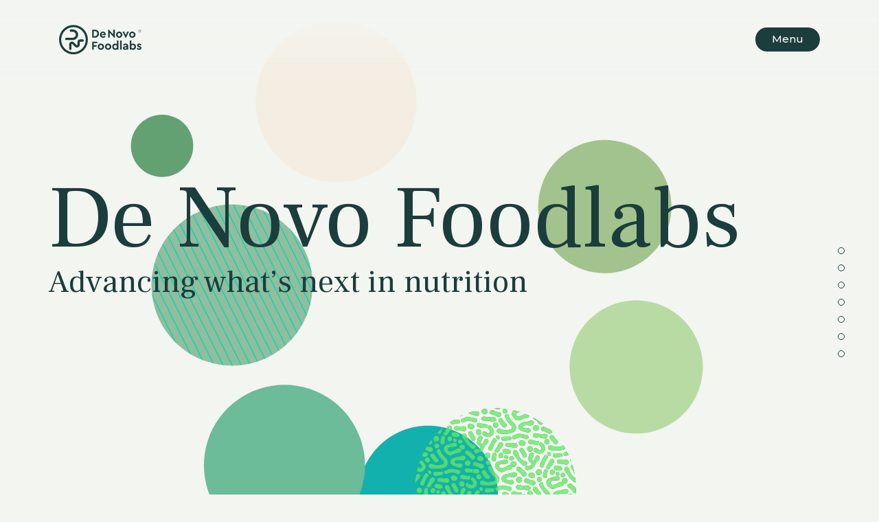

--- FILE ---
content_type: text/html; charset=UTF-8
request_url: https://denovofoodlabs.com/
body_size: 16846
content:
<!doctype html>
<html dir="ltr" lang="en-US" prefix="og: https://ogp.me/ns#">
<head>
    <!-- Google tag (gtag.js) -->
<script async src="https://www.googletagmanager.com/gtag/js?id=G-701TZMBRY3"></script>
<script>
  window.dataLayer = window.dataLayer || [];
  function gtag(){dataLayer.push(arguments);}
  gtag('js', new Date());
  gtag('config', 'G-701TZMBRY3');
</script>
<meta charset="UTF-8">
<meta name="viewport" content="width=device-width, initial-scale=1, shrink-to-fit=no">

<link rel="preconnect" href="//fonts.googleapis.com/" crossorigin>
<link rel="dns-prefetch" href="//fonts.googleapis.com/">
<link rel="dns-prefetch" href="//www.google-analytics.com/">
<link rel="profile" href="https://gmpg.org/xfn/11">

<link rel="preconnect" href="https://fonts.googleapis.com">
<link rel="preconnect" href="https://fonts.gstatic.com" crossorigin>
<link href="https://fonts.googleapis.com/css2?family=Frank+Ruhl+Libre:wght@300;400;500;600;700;800;900&family=Montserrat:ital,wght@0,100;0,200;0,300;0,400;0,500;0,600;0,700;0,800;0,900;1,100;1,200;1,300;1,400;1,500;1,600;1,700;1,800;1,900&display=swap" rel="stylesheet">


<meta property="og:url" content="https://denovofoodlabs.com/">
                

<title>De Novo Foodlabs - Advancing what's next in nutrition</title>

		<!-- All in One SEO 4.9.3 - aioseo.com -->
	<meta name="description" content="De Novo FoodlabsAdvancing what’s next in nutrition" />
	<meta name="robots" content="max-image-preview:large" />
	<link rel="canonical" href="https://denovofoodlabs.com/" />
	<meta name="generator" content="All in One SEO (AIOSEO) 4.9.3" />
		<meta property="og:locale" content="en_US" />
		<meta property="og:site_name" content="De Novo Foodlabs - The future of nutrients" />
		<meta property="og:type" content="article" />
		<meta property="og:title" content="De Novo Foodlabs - Advancing what&#039;s next in nutrition" />
		<meta property="og:description" content="De Novo FoodlabsAdvancing what’s next in nutrition" />
		<meta property="og:url" content="https://denovofoodlabs.com/" />
		<meta property="article:published_time" content="2024-08-15T13:36:27+00:00" />
		<meta property="article:modified_time" content="2024-08-19T19:04:39+00:00" />
		<meta name="twitter:card" content="summary_large_image" />
		<meta name="twitter:title" content="De Novo Foodlabs - Advancing what&#039;s next in nutrition" />
		<meta name="twitter:description" content="De Novo FoodlabsAdvancing what’s next in nutrition" />
		<script type="application/ld+json" class="aioseo-schema">
			{"@context":"https:\/\/schema.org","@graph":[{"@type":"BreadcrumbList","@id":"https:\/\/denovofoodlabs.com\/#breadcrumblist","itemListElement":[{"@type":"ListItem","@id":"https:\/\/denovofoodlabs.com#listItem","position":1,"name":"Home"}]},{"@type":"Organization","@id":"https:\/\/denovofoodlabs.com\/#organization","name":"De Novo Foodlabs","description":"The future of nutrients","url":"https:\/\/denovofoodlabs.com\/"},{"@type":"WebPage","@id":"https:\/\/denovofoodlabs.com\/#webpage","url":"https:\/\/denovofoodlabs.com\/","name":"De Novo Foodlabs - Advancing what's next in nutrition","description":"De Novo FoodlabsAdvancing what\u2019s next in nutrition","inLanguage":"en-US","isPartOf":{"@id":"https:\/\/denovofoodlabs.com\/#website"},"breadcrumb":{"@id":"https:\/\/denovofoodlabs.com\/#breadcrumblist"},"datePublished":"2024-08-15T13:36:27+00:00","dateModified":"2024-08-19T19:04:39+00:00"},{"@type":"WebSite","@id":"https:\/\/denovofoodlabs.com\/#website","url":"https:\/\/denovofoodlabs.com\/","name":"De Novo Foodlabs","description":"The future of nutrients","inLanguage":"en-US","publisher":{"@id":"https:\/\/denovofoodlabs.com\/#organization"}}]}
		</script>
		<!-- All in One SEO -->

<style id='wp-img-auto-sizes-contain-inline-css' type='text/css'>
img:is([sizes=auto i],[sizes^="auto," i]){contain-intrinsic-size:3000px 1500px}
/*# sourceURL=wp-img-auto-sizes-contain-inline-css */
</style>
<style id='wp-block-library-inline-css' type='text/css'>
:root{--wp-block-synced-color:#7a00df;--wp-block-synced-color--rgb:122,0,223;--wp-bound-block-color:var(--wp-block-synced-color);--wp-editor-canvas-background:#ddd;--wp-admin-theme-color:#007cba;--wp-admin-theme-color--rgb:0,124,186;--wp-admin-theme-color-darker-10:#006ba1;--wp-admin-theme-color-darker-10--rgb:0,107,160.5;--wp-admin-theme-color-darker-20:#005a87;--wp-admin-theme-color-darker-20--rgb:0,90,135;--wp-admin-border-width-focus:2px}@media (min-resolution:192dpi){:root{--wp-admin-border-width-focus:1.5px}}.wp-element-button{cursor:pointer}:root .has-very-light-gray-background-color{background-color:#eee}:root .has-very-dark-gray-background-color{background-color:#313131}:root .has-very-light-gray-color{color:#eee}:root .has-very-dark-gray-color{color:#313131}:root .has-vivid-green-cyan-to-vivid-cyan-blue-gradient-background{background:linear-gradient(135deg,#00d084,#0693e3)}:root .has-purple-crush-gradient-background{background:linear-gradient(135deg,#34e2e4,#4721fb 50%,#ab1dfe)}:root .has-hazy-dawn-gradient-background{background:linear-gradient(135deg,#faaca8,#dad0ec)}:root .has-subdued-olive-gradient-background{background:linear-gradient(135deg,#fafae1,#67a671)}:root .has-atomic-cream-gradient-background{background:linear-gradient(135deg,#fdd79a,#004a59)}:root .has-nightshade-gradient-background{background:linear-gradient(135deg,#330968,#31cdcf)}:root .has-midnight-gradient-background{background:linear-gradient(135deg,#020381,#2874fc)}:root{--wp--preset--font-size--normal:16px;--wp--preset--font-size--huge:42px}.has-regular-font-size{font-size:1em}.has-larger-font-size{font-size:2.625em}.has-normal-font-size{font-size:var(--wp--preset--font-size--normal)}.has-huge-font-size{font-size:var(--wp--preset--font-size--huge)}.has-text-align-center{text-align:center}.has-text-align-left{text-align:left}.has-text-align-right{text-align:right}.has-fit-text{white-space:nowrap!important}#end-resizable-editor-section{display:none}.aligncenter{clear:both}.items-justified-left{justify-content:flex-start}.items-justified-center{justify-content:center}.items-justified-right{justify-content:flex-end}.items-justified-space-between{justify-content:space-between}.screen-reader-text{border:0;clip-path:inset(50%);height:1px;margin:-1px;overflow:hidden;padding:0;position:absolute;width:1px;word-wrap:normal!important}.screen-reader-text:focus{background-color:#ddd;clip-path:none;color:#444;display:block;font-size:1em;height:auto;left:5px;line-height:normal;padding:15px 23px 14px;text-decoration:none;top:5px;width:auto;z-index:100000}html :where(.has-border-color){border-style:solid}html :where([style*=border-top-color]){border-top-style:solid}html :where([style*=border-right-color]){border-right-style:solid}html :where([style*=border-bottom-color]){border-bottom-style:solid}html :where([style*=border-left-color]){border-left-style:solid}html :where([style*=border-width]){border-style:solid}html :where([style*=border-top-width]){border-top-style:solid}html :where([style*=border-right-width]){border-right-style:solid}html :where([style*=border-bottom-width]){border-bottom-style:solid}html :where([style*=border-left-width]){border-left-style:solid}html :where(img[class*=wp-image-]){height:auto;max-width:100%}:where(figure){margin:0 0 1em}html :where(.is-position-sticky){--wp-admin--admin-bar--position-offset:var(--wp-admin--admin-bar--height,0px)}@media screen and (max-width:600px){html :where(.is-position-sticky){--wp-admin--admin-bar--position-offset:0px}}
/*# sourceURL=/wp-includes/css/dist/block-library/common.min.css */
</style>
<link rel='stylesheet' id='contact-form-7-css' href='https://denovofoodlabs.com/wp-content/plugins/contact-form-7/includes/css/styles.css?ver=6.1.4' type='text/css' media='all' />
<link rel='stylesheet' id='sage/app.css-css' href='https://denovofoodlabs.com/wp-content/themes/ai/dist/styles/app_ac697ef8.css' type='text/css' media='all' />
<script type="text/javascript" src="https://denovofoodlabs.com/wp-includes/js/jquery/jquery.min.js?ver=3.7.1" id="jquery-core-js"></script>
<script type="text/javascript" src="https://denovofoodlabs.com/wp-includes/js/jquery/jquery-migrate.min.js?ver=3.4.1" id="jquery-migrate-js"></script>
<link rel="EditURI" type="application/rsd+xml" title="RSD" href="https://denovofoodlabs.com/xmlrpc.php?rsd" />
<meta name="generator" content="WordPress 6.9" />
<link rel='shortlink' href='https://denovofoodlabs.com/' />
<style type="text/css">.recentcomments a{display:inline !important;padding:0 !important;margin:0 !important;}</style><link rel="icon" href="https://denovofoodlabs.com/wp-content/uploads/2023/01/fav-1-150x150.png" sizes="32x32" />
<link rel="icon" href="https://denovofoodlabs.com/wp-content/uploads/2023/01/fav-1.png" sizes="192x192" />
<link rel="apple-touch-icon" href="https://denovofoodlabs.com/wp-content/uploads/2023/01/fav-1.png" />
<meta name="msapplication-TileImage" content="https://denovofoodlabs.com/wp-content/uploads/2023/01/fav-1.png" />
</head>
<body class="home wp-singular page-template-default page page-id-459 wp-theme-airesources app-data index-data singular-data page-data page-459-data page-copy-updates-data front-page-data" >
<nav id="nav" class=" navbar fixed-top navbar-expand-lg navbar-light">
    <div class="container">

        <a href="/" class="logo">
          <img src="/wp-content/themes/ai/resources/assets/images/logo.svg" alt="Denovolabs">
        </a>

        <div id="navbar" class="collapse navbar-collapse">
            <ul id="primary-menu" class="nav navbar-nav ml-auto desktop-menu"><li  id="menu-item-207" class="menu-item menu-item-type-custom menu-item-object-custom nav-item nav-item-207"><a href="#product" class="nav-link">About</a></li>
<li  id="menu-item-208" class="menu-item menu-item-type-custom menu-item-object-custom nav-item nav-item-208"><a href="#team" class="nav-link">Team</a></li>
<li  id="menu-item-209" class="menu-item menu-item-type-custom menu-item-object-custom nav-item nav-item-209"><a href="#partners-investors" class="nav-link">Partners &#038; Investors</a></li>
<li  id="menu-item-210" class="menu-item menu-item-type-custom menu-item-object-custom nav-item nav-item-210"><a href="#press" class="nav-link">Press</a></li>
<li  id="menu-item-211" class="menu-item menu-item-type-custom menu-item-object-custom nav-item nav-item-211"><a href="#contact" class="nav-link">Contact</a></li>
</ul>          <ul id="primary-menu" class="mobile-menu"><li  class="menu-item menu-item-type-custom menu-item-object-custom nav-item nav-item-207"><a href="#product" class="nav-link">About</a></li>
<li  class="menu-item menu-item-type-custom menu-item-object-custom nav-item nav-item-208"><a href="#team" class="nav-link">Team</a></li>
<li  class="menu-item menu-item-type-custom menu-item-object-custom nav-item nav-item-209"><a href="#partners-investors" class="nav-link">Partners &#038; Investors</a></li>
<li  class="menu-item menu-item-type-custom menu-item-object-custom nav-item nav-item-210"><a href="#press" class="nav-link">Press</a></li>
<li  class="menu-item menu-item-type-custom menu-item-object-custom nav-item nav-item-211"><a href="#contact" class="nav-link">Contact</a></li>
</ul>          <button class="navbar-toggler">

          </button>
        </div>
    </div>
</nav>
<div class="scroll-hook"></div>
<div id="page" class="site" role="document">
    <div id="content" class="site-content">
        <main id="primary" class="main">
                         <h1></h1>
<div class="wp-block-ai-container component vh-100 center-flex-y header"><div class="container"><div class=""><div><h2>De Novo Foodlabs</h2><h3>Advancing what’s next in nutrition</h3>
<div id="header-lottie"></div>
</div></div></div></div>

    

        <div class="scrollspy">
      <ul>
        <li><a href="#top"></a></li>
        <li><a href="#product"></a></li>
        <li><a href="#publications"></a></li>
        <li><a href="#team"></a></li>
        <li><a href="#partners-investors"></a></li>
        <li><a href="#press"></a></li>
        <li><a href="#contact"></a></li>
      </ul>
    </div>
    <div id="product" class="component product">
      <div class="container">
        <div class="row">
          <div class="col-12 col-md-3">
            <p class="tag">about</p>
          </div>
          <div class="col-12 col-md-8">
            <h2 class="">Elevated nutrition. Inspired by nature. Powered by science.</h2>
            <p>At De Novo Foodlabs we are creating the next generation of nutritional solutions to elevate human health. Our proprietary precision fermentation technology and powerful tech platform allow us to create valuable compounds and nutrients that are scarce and difficult to source through traditional means.</p>
<p>In short, we give Food &amp; Beverage and nutrition companies a competitive edge with innovative products that are healthier for humans and the planet.</p>

            
          </div>
        </div>
      </div>
    </div>
    <div class="component story">

      <div class="container">
          <p class="tag"></p>
          <img id="story-img1" src="/wp-content/themes/ai/resources/assets/images/story-2.png" width="189" height="189" alt="story"/>
	        <img id="story-img2" src="/wp-content/themes/ai/resources/assets/images/story-1.png" width="226" height="226" loading="lazy" alt="story"/>
          <div class="main-image">
            <img  src="https://denovofoodlabs.com/wp-content/uploads/2023/02/Video-Placeholder-Square.jpg" loading="lazy" width="825" height="825" alt="animation"/>
          </div>
          <div class="heading"><p>Our approach is as novel as our products. We apply a proven biopharma discovery model, machine learning and precision fermentation to optimize the development and production of one-of-a-kind, protein-based ingredients. It is a complex process that benefits many – and is offered by few.</p>
</div>
          <div class="story-lottie"></div>
      </div>
    </div>
    <div class="component superfood">
      <div class="container">
        <div class="row">
          <div class="col-12 col-md-7 text">
            <p class="tag"></p>
            <h2 class="">The miracle of Lactoferrin</h2>
            <p>Lactoferrin is a protein found in cow’s colostrum (or first milk) that delivers powerful health benefits. It has antimicrobial and anti-inflammatory properties that benefit gut health. It also boosts the immune system and delivers cognitive and anti-aging benefits. All of which makes lactoferrin a truly remarkable, and crucial, nutrient for those looking to live a long and healthy life.</p>

          </div>
          <div class="col-12 col-md-5">
            <div class="super-anim-box">
              <img id="super-img1" src="/wp-content/themes/ai/resources/assets/images/lactoferrin-1.png" width="401" height="401" loading="lazy" alt="lactoferrin"/>
              <img id="super-img2" src="/wp-content/themes/ai/resources/assets/images/lactoferrin-2.png" width="120" height="120" loading="lazy" alt="lactoferrin"/>
            </div>
            
          </div>
        </div>
      </div>
      <div class="images">
        <img class="image-1" src="/wp-content/themes/ai/resources/assets/images/powder.png" alt="Powder" width="355" height="702" loading="lazy" />
        <img class="image-2" data-speed="1.3" src="/wp-content/themes/ai/resources/assets/images/powder-2.jpeg" alt="Powder" width="617" height="515" loading="lazy" />
        <img class="curve" src="/wp-content/themes/ai/resources/assets/images/curve.svg" alt="Curve" width="846" height="702" loading="lazy" />
        
      </div>
    </div>

    <div class="component nanoferrin">
      <div class="green-section">
        <h3 class="large-heading">Better for you <br> Better for the planet</h3>
        <div class="dot"></div>
        <div id="cell-lottie"></div>
      </div>
      <div data-bg="1.1" class="main-content">
        <div class="container">
            <h2 class="">Introducing NanoFerrin<span>&#8482</span></h2>
            <p>Through the scientific rigor of De Novo Foodlabs technology, we have developed a revolutionary, nature-identical protein that delivers all of the extraordinary health and longevity benefits of lactoferrin. But unlike lactoferrin, NanoFerrin production is consistent, scalable and cost-effective – making it good for business and the environment.</p>

            
        </div>
      </div>
    </div>

    <div id="publications" class="component press-wrapper puplications-wrapper">
      <div class="container">
        <h2 class="text-center heading">Publications</h2>
      </div>
      <div class="puplications">
                                    <div class="article">
              <div class="content">
                <h4 class="title">LEARN MORE ABOUT NANOFERRIN™ IN OUR SCIENTIFIC OVERVIEW PAPER – DOWNLOAD HERE</h4>
                <p class="copy">Inside, you’ll discover how lactoferrin supports health and performance across life stages and you’ll learn about its scientifically proven roles in immune defence, gut health, iron absorption, and brain health. Gain insights into how precision fermentation is used to produce NanoFerrin™, a sustainable,   animal-free lactoferrin. See how NanoFerrin™ can add value to products, scale reliably with consistent quality, and appeal to today’s eco-conscious consumers.</p>
              </div>
                              <a href="#" class="popup-trigger" data="https://denovofoodlabs.com/wp-content/uploads/2025/08/Nanoferrin-Scientific-Overview.pdf" target="_blank">DOWNLOAD HERE</a>
                          </div>
            </div>

<div class="publication-popup">
    <div class="publication-overlay"></div>
    <div class="publication-content">
        <button class="close-btn"></button>
      <div id="mc_embed_shell">
      <div id="mc_embed_signup">
          <form action="https://denovodairy.us14.list-manage.com/subscribe/post?u=716aef097ac9652ca6b778737&amp;id=ebef9d343c&amp;f_id=0019b5e5f0" method="post" id="mc-embedded-subscribe-form" name="mc-embedded-subscribe-form" class="validate" target="_blank">
              <div id="mc_embed_signup_scroll">
                <div class="mc-field-group">
                  <input type="email" name="EMAIL" class="required email" id="mce-EMAIL" required="" value="" placeholder="Email Address *">
                </div>
                <div class="mc-field-group">
                  <input type="text" name="FNAME" class="required text" id="mce-FNAME" value="" required="" placeholder="First Name *">
                </div>
                <div class="mc-field-group">
                  <input type="text" name="MMERGE7" class="required text" id="mce-MMERGE7" required="" value="" placeholder="Organisation *">
                </div>
                <div class="mc-field-group">
                  <select name="MMERGE6" class="required" id="mce-MMERGE6" required>
                    <option value="" disabled selected>Reason for Download? *</option>
                    <option value="I want to potentially use this ingredient in my product (food formulator/buyer/innovator)">I want to potentially use this ingredient in my product (food formulator/buyer/innovator)</option>
                    <option value="I’m a potential partner or investor">I’m a potential partner or investor</option>
                    <option value="I'm a potential research collaborator">I'm a potential research collaborator</option>
                    <option value="I am just curious and want to learn more about this technology">I am just curious and want to learn more about this technology</option>
                  </select>
                </div>
                <div id="mce-responses" class="clear">
                  <div class="response" id="mce-error-response" style="display: none;"></div>
                  <div class="response" id="mce-success-response" style="display: none;"></div>
                </div>
                <div aria-hidden="true" style="position: absolute; left: -5000px;">
                  <input type="text" name="b_716aef097ac9652ca6b778737_ebef9d343c" tabindex="-1" value="">
                </div>
              <div class="clear">
                <input type="submit" name="subscribe" id="mc-embedded-subscribe" class="button" value="Download">
              </div>
            </div>
          </div>
        </form>
      </div>
      <script type="text/javascript" src="//s3.amazonaws.com/downloads.mailchimp.com/js/mc-validate.js"></script><script type="text/javascript">(function($) {window.fnames = new Array(); window.ftypes = new Array();fnames[0]='EMAIL';ftypes[0]='email';fnames[1]='FNAME';ftypes[1]='text';fnames[7]='MMERGE7';ftypes[7]='text';fnames[6]='MMERGE6';ftypes[6]='dropdown';fnames[2]='LNAME';ftypes[2]='text';fnames[3]='ADDRESS';ftypes[3]='address';fnames[4]='PHONE';ftypes[4]='phone';fnames[5]='BIRTHDAY';ftypes[5]='birthday';}(jQuery));var $mcj = jQuery.noConflict(true);</script>
    </div>
</div>

      <div class="container">
        <div class="bottom-border">
        </div>
      </div>
    </div>

    <div class="component fermentation">
      <div class="container">
        
        <h2 class="">Precision fermentation – the sustainable and smart solution to better nutrition</h2>
        <div class="images">
          <div class="image">
            <div class="bg-image" style="background-image: url('/wp-content/themes/ai/resources/assets/images/image-2.png')"></div>
            <p>Reduces 90% of greenhouse gas<br />
emissions and 95% of land and water use</p>

          </div>
          <div class="image">
            <div class="bg-image" style="background-image: url('/wp-content/themes/ai/resources/assets/images/image-1.png')"></div>
            <p>Uses host organisms to produce<br />
nature-identical functional proteins</p>

          </div>
          <div class="image">
            <div class="bg-image" style="background-image: url('/wp-content/themes/ai/resources/assets/images/image-4.jpg')"></div>
            <p>Allows for more economical,<br />
scalable production of protein-based ingredients</p>

          </div>
        </div>
        
      </div>
    </div>

    <div id="team" class="component team-wrapper">
      <p class="tag">Team</p>
      <div>
<h2 style="text-align: center;">Our team of scientists,<br />
engineers, and big thinkers</h2>
</div>

      <div class="anim-pin">
          <div class="team team-mobile">
                <div class="member">
        <img src="https://denovofoodlabs.com/wp-content/uploads/2023/02/jean.jpg" alt="Jean Louwrens" width="269" height="269" loading="lazy" />
        <p class="title"><strong>Jean Louwrens</strong> <br> Co-founder and CEO, M.B.C Masters in Business</p>
        <div class="show-bio">+</div>        <p class="bio">&quot;De Novo represents a powerful force for positive change that has the potential to significantly impact how humans care for both their health and the health of the planet. By revolutionising how we view, consume, and produce nutrients, we can create a more sustainable future.&quot;</p>
      </div>
    
                <div class="member">
        <img src="https://denovofoodlabs.com/wp-content/uploads/2023/02/leah.jpg" alt="Leah Bessa" width="269" height="269" loading="lazy" />
        <p class="title"><strong>Leah Bessa</strong> <br> Co-founder and CSO, PhD Food Science</p>
        <div class="show-bio">+</div>        <p class="bio">&quot;De Novo offers an opportunity to be a part of an innovative and dynamic team that is building the path towards a new, sustainable and ethical food system. I’m excited to combine biotechnology and food science to revolutionise nutrition as we know it.&quot;</p>
      </div>
    
                <div class="member">
        <img src="https://denovofoodlabs.com/wp-content/uploads/2023/02/richard.jpg" alt="Richard Grieves" width="269" height="269" loading="lazy" />
        <p class="title"><strong>Richard Grieves</strong> <br> Co-founder and COO - BSc Mechanical Engineering</p>
        <div class="show-bio">+</div>        <p class="bio">&quot;Technology sometimes requires a final push into the mainstream to make a difference, and that is what we are doing here at De Novo. We have had the technology to overhaul the food and nutrition industry for decades; De Novo is taking action to use it to improve lives today.&quot;</p>
      </div>
    
                <div class="member">
        <img src="https://denovofoodlabs.com/wp-content/uploads/2023/02/joni.jpg" alt="Joni Symon" width="269" height="269" loading="lazy" />
        <p class="title"><strong>Joni Symon</strong> <br> Co-founder and Lead Protein R&amp;D - MSc Biochemistry</p>
        <div class="show-bio">+</div>        <p class="bio">&quot;Following a sustainable diet shouldn&#039;t come at the cost of foregoing optimal (or even just adequate) nutrition. Innovation around the idea of whole, unique, functional macromolecules to promote overall health, is very exciting in moving towards the future of nutrition.&quot;
</p>
      </div>
    
                <div class="member">
        <img src="https://denovofoodlabs.com/wp-content/uploads/2024/08/marian-profile-newest.jpg" alt="Marian Temesvary" width="269" height="269" loading="lazy" />
        <p class="title"><strong>Marian Temesvary</strong> <br> VP, Commercial - BS Marketing &amp; Econ, MBA</p>
        <div class="show-bio">+</div>        <p class="bio">&quot;De Novo answers the rapidly increasing market demand for nature-identical functional ingredients that address health issues. Our outstanding team is focused on nutrients that can improve longevity through better gut health, brain health, immunity, bone health and more. And I&#039;m excited to bring these next-gen products to both customers and consumers.&quot;</p>
      </div>
    
          
                <div class="member">
        <img src="https://denovofoodlabs.com/wp-content/uploads/2024/01/dean.jpg" alt="Dean Sherry" width="269" height="269" loading="lazy" />
        <p class="title"><strong>Dean Sherry</strong> <br> Senior Scientist – Bioinformatics, PhD Biochemistry and Cell Biology</p>
        <div class="show-bio">+</div>        <p class="bio">“The excitement I feel from working at De Novo stems from our unwavering commitment to harnessing state-of-the-art tools that enable our entire team to relentlessly push the boundaries of food tech. It&#039;s the fusion of innovation and a passion for making an impact that makes De Novo a truly remarkable place.” </p>
      </div>
    
                <div class="member">
        <img src="https://denovofoodlabs.com/wp-content/uploads/2024/01/carmen-1.png" alt="Carmen de Villiers" width="269" height="269" loading="lazy" />
        <p class="title"><strong>Carmen de Villiers</strong> <br> Research Scientist, MSc Biochemistry</p>
        <div class="show-bio">+</div>        <p class="bio">De Novo Foodlabs’ dedication lies in revolutionising food quality, flavour, and nutrition through cutting-edge science. Being part of this team presents a unique opportunity to shape the intersection of science and food technology, making a tangible impact on global nutrition and health, all while staying at the forefront of biotech.</p>
      </div>
    
                <div class="member">
        <img src="https://denovofoodlabs.com/wp-content/uploads/2023/02/megan.jpg" alt="Megan Marinus" width="269" height="269" loading="lazy" />
        <p class="title"><strong>Megan Marinus</strong> <br> Junior Research Scientist - BSc Hons Biochemistry</p>
        <div class="show-bio">+</div>        <p class="bio">&quot;De Novo is the perfect description of where passion meets innovation, allowing us to contribute to global nutrition with cutting-edge science. By creating this space for forward-thinking in the biotech field, we are encouraging people to be more aware of their impact on the environment.&quot;</p>
      </div>
    
                <div class="member">
        <img src="https://denovofoodlabs.com/wp-content/uploads/2024/08/wilma-van-rensberg.jpg" alt="Wilma van Rensberg" width="269" height="269" loading="lazy" />
        <p class="title"><strong>Wilma van Rensberg</strong> <br> Senior Scientist - PhD Biochemistry</p>
        <div class="show-bio">+</div>        <p class="bio">&quot;At De Novo, I love that it’s not just about pushing the boundaries of innovation and research. It’s also about having the opportunity to make a real difference in people’s lives by creating functional nutrients while being mindful of the impact it will have on the environment. Plus, being able to work with such an amazing team makes it all the more rewarding!&quot;</p>
      </div>
    
          
  </div>

<div class="team">
      
              <div class="member ">
          <img src="https://denovofoodlabs.com/wp-content/uploads/2023/02/jean.jpg" alt="Jean Louwrens" width="269" height="269" loading="lazy" />
          <p class="title"><strong>Jean Louwrens</strong> <br> Co-founder and CEO, M.B.C Masters in Business</p>
          <div class="show-bio">+</div>          <p class="bio">&quot;De Novo represents a powerful force for positive change that has the potential to significantly impact how humans care for both their health and the health of the planet. By revolutionising how we view, consume, and produce nutrients, we can create a more sustainable future.&quot;</p>
        </div>
      
      
              <div class="member ">
          <img src="https://denovofoodlabs.com/wp-content/uploads/2023/02/leah.jpg" alt="Leah Bessa" width="269" height="269" loading="lazy" />
          <p class="title"><strong>Leah Bessa</strong> <br> Co-founder and CSO, PhD Food Science</p>
          <div class="show-bio">+</div>          <p class="bio">&quot;De Novo offers an opportunity to be a part of an innovative and dynamic team that is building the path towards a new, sustainable and ethical food system. I’m excited to combine biotechnology and food science to revolutionise nutrition as we know it.&quot;</p>
        </div>
      
      
              <div class="member ">
          <img src="https://denovofoodlabs.com/wp-content/uploads/2023/02/richard.jpg" alt="Richard Grieves" width="269" height="269" loading="lazy" />
          <p class="title"><strong>Richard Grieves</strong> <br> Co-founder and COO - BSc Mechanical Engineering</p>
          <div class="show-bio">+</div>          <p class="bio">&quot;Technology sometimes requires a final push into the mainstream to make a difference, and that is what we are doing here at De Novo. We have had the technology to overhaul the food and nutrition industry for decades; De Novo is taking action to use it to improve lives today.&quot;</p>
        </div>
      
      
              <div class="member ">
          <img src="https://denovofoodlabs.com/wp-content/uploads/2023/02/joni.jpg" alt="Joni Symon" width="269" height="269" loading="lazy" />
          <p class="title"><strong>Joni Symon</strong> <br> Co-founder and Lead Protein R&amp;D - MSc Biochemistry</p>
          <div class="show-bio">+</div>          <p class="bio">&quot;Following a sustainable diet shouldn&#039;t come at the cost of foregoing optimal (or even just adequate) nutrition. Innovation around the idea of whole, unique, functional macromolecules to promote overall health, is very exciting in moving towards the future of nutrition.&quot;
</p>
        </div>
      
      
              <div class="member ">
          <img src="https://denovofoodlabs.com/wp-content/uploads/2024/08/marian-profile-newest.jpg" alt="Marian Temesvary" width="269" height="269" loading="lazy" />
          <p class="title"><strong>Marian Temesvary</strong> <br> VP, Commercial - BS Marketing &amp; Econ, MBA</p>
          <div class="show-bio">+</div>          <p class="bio">&quot;De Novo answers the rapidly increasing market demand for nature-identical functional ingredients that address health issues. Our outstanding team is focused on nutrients that can improve longevity through better gut health, brain health, immunity, bone health and more. And I&#039;m excited to bring these next-gen products to both customers and consumers.&quot;</p>
        </div>
      
      
              <div class="member  no-member ">
          <img src="https://denovofoodlabs.com/wp-content/uploads/2023/02/Colour-Dot-1.jpg" alt="Dot" width="269" height="269" loading="lazy" />
          <p class="title"><strong></strong> <br> </p>
                    <p class="bio"></p>
        </div>
      
      
      
      
      
      
      
      
      
      
      
  </div>

<div class="team-2">
    
            
            
            
            
            
            
              <div class="member  no-member ">
          <img src="https://denovofoodlabs.com/wp-content/uploads/2024/01/dean.jpg" alt="Dean Sherry">
          <p class="title"><strong>Dean Sherry</strong> <br> Senior Scientist – Bioinformatics, PhD Biochemistry and Cell Biology</p>
          <div class="show-bio">+</div>          <p class="bio">“The excitement I feel from working at De Novo stems from our unwavering commitment to harnessing state-of-the-art tools that enable our entire team to relentlessly push the boundaries of food tech. It&#039;s the fusion of innovation and a passion for making an impact that makes De Novo a truly remarkable place.” </p>
        </div>
            
              <div class="member  no-member ">
          <img src="https://denovofoodlabs.com/wp-content/uploads/2024/01/carmen-1.png" alt="Carmen de Villiers">
          <p class="title"><strong>Carmen de Villiers</strong> <br> Research Scientist, MSc Biochemistry</p>
          <div class="show-bio">+</div>          <p class="bio">De Novo Foodlabs’ dedication lies in revolutionising food quality, flavour, and nutrition through cutting-edge science. Being part of this team presents a unique opportunity to shape the intersection of science and food technology, making a tangible impact on global nutrition and health, all while staying at the forefront of biotech.</p>
        </div>
            
              <div class="member  no-member ">
          <img src="https://denovofoodlabs.com/wp-content/uploads/2023/02/megan.jpg" alt="Megan Marinus">
          <p class="title"><strong>Megan Marinus</strong> <br> Junior Research Scientist - BSc Hons Biochemistry</p>
          <div class="show-bio">+</div>          <p class="bio">&quot;De Novo is the perfect description of where passion meets innovation, allowing us to contribute to global nutrition with cutting-edge science. By creating this space for forward-thinking in the biotech field, we are encouraging people to be more aware of their impact on the environment.&quot;</p>
        </div>
            
              <div class="member  no-member ">
          <img src="https://denovofoodlabs.com/wp-content/uploads/2024/08/wilma-van-rensberg.jpg" alt="Wilma van Rensberg">
          <p class="title"><strong>Wilma van Rensberg</strong> <br> Senior Scientist - PhD Biochemistry</p>
          <div class="show-bio">+</div>          <p class="bio">&quot;At De Novo, I love that it’s not just about pushing the boundaries of innovation and research. It’s also about having the opportunity to make a real difference in people’s lives by creating functional nutrients while being mindful of the impact it will have on the environment. Plus, being able to work with such an amazing team makes it all the more rewarding!&quot;</p>
        </div>
            
              <div class="member ">
          <img src="https://denovofoodlabs.com/wp-content/uploads/2023/02/Colour-Dot.jpg" alt="Dot">
          <p class="title"><strong></strong> <br> </p>
                    <p class="bio"></p>
        </div>
        </div>

      </div>
    </div>

    <div id="advisory_board" class="component team-wrapper">
      <p class="tag">Advisory Board</p>
      <div>
      <h2 style="text-align: center;">De Novo Advisory Board</h2>
      </div>
      <div class="anim-pin">
          <div class="team team-mobile advisory-board">
                <div class="member">
        <img src="https://denovofoodlabs.com/wp-content/uploads/2025/11/actor.jpg" alt="Jeffrey Actor" width="269" height="269" loading="lazy" />
        <p class="title"><strong>Dr. Jeffrey K. Actor</strong> <br> Ph.D</p>
        <div class="show-bio">+</div>        <p class="bio">Dr. Actor was a tenured Professor at the McGovern Medical School of the University of Texas Health Science Center for over three decades. As a distinguished immunologist, he built a world-renowned program exploring the intersections of immunity, infection, and inflammation. Dr. Actor’s groundbreaking NIH-supported work revealed how lactoferrin—a natural iron-binding glycoprotein—can modulate the immune system, calm inflammatory storms, and even enhance vaccine efficacy. Dr. Actor has authored multiple immunology textbooks, has over 120 peer reviewed publications, and has served on NIH vaccine review panels and editorial boards of journals like Frontiers in Immunology and International Immunopharmacology. He earned a Ph.D. in Molecular Biology from the University of Massachusetts, USA and completed post-doctoral training at NIAID.</p>
      </div>
    
                <div class="member">
        <img src="https://denovofoodlabs.com/wp-content/uploads/2025/11/furmanski.jpg" alt="Philip Furmanski" width="269" height="269" loading="lazy" />
        <p class="title"><strong>Dr. Philip Furmanski</strong> <br> Ph.D</p>
        <div class="show-bio">+</div>        <p class="bio">Dr. Furmanski is Distinguished Professor, Department of Chemical Biology and Cullman Laboratory for Cancer Research, Ernest Mario School of Pharmacy; Professor, Rutgers Robert Wood Johnson Medical School, and member of the Rutgers Cancer Institute and the EOHS Institute, Rutgers University. He has an extensive background in cancer molecular and cell biology, mechanisms of tumor progression, and experimental therapeutics of cancer. Among his many contributions to science, Dr. Furmanski pioneered early studies of the structure and function of the lactoferrins and their potential roles as antitumor and anti-infective agents. He has served on editorial boards, grant review committees, and advisory boards and as a bridge between academia and the biopharma industry. Dr. Furmanski has a Ph.D.in Microbiology from Temple University, Pennsylvania USA.</p>
      </div>
    
                <div class="member">
        <img src="https://denovofoodlabs.com/wp-content/uploads/2025/11/e-strauss.jpg" alt="Erick Strauss" width="269" height="269" loading="lazy" />
        <p class="title"><strong>Dr Erick Strauss</strong> <br> Ph.D</p>
        <div class="show-bio">+</div>        <p class="bio">A Professor in Biochemistry at Stellenbosch University, Dr. Strauss has trained more than 60 postgraduate students and postdocs. His experience and research expertise in exploiting proteins as either targets or mediators of health-promoting applications supports De Novo in our vision of providing cutting-edge solutions in nutrition and bioscience. With more than 20 years of experience in higher education and research spanning four continents, Dr. Strauss brings a truly global perspective to bioscience innovation. He is co-director of the newly established African Centre for Tuberculosis Innovation (ACTI), a multi-disciplinary initiative driving the Grand Challenges African Drug Discovery Accelerator — funded by the Gates Foundation and LifeArc. Professor Strauss holds a Ph.D. in Chemistry and Chemical Biology from Cornell University, New York, USA.</p>
      </div>
    
          
          
                <div class="member">
        <img src="https://denovofoodlabs.com/wp-content/uploads/2025/11/larry.jpg" alt="Dr Lawrence J. DeLucas" width="269" height="269" loading="lazy" />
        <p class="title"><strong>Dr Larry J. DeLucas</strong> <br> O.D., Ph.D.</p>
        <div class="show-bio">+</div>        <p class="bio">Larry is a former NASA Chief Scientist and astronaut with 30+ patents and a track record of $400m+ raised from NIH/NASA grants. As founder of companies like Stable Bio, Larry brings a wealth of knowledge and expertise to startups in bioscience. He has led crystallography programs, spaceflight research, and protein formulation platforms. Larry holds a Ph.D. in Biochemistry from University of Alabama at Birmingham, USA.</p>
      </div>
    
                <div class="member">
        <img src="https://denovofoodlabs.com/wp-content/uploads/2025/11/bob.jpg" alt="Bob Myers" width="269" height="269" loading="lazy" />
        <p class="title"><strong>Bob Myers</strong> <br>  MBA</p>
        <div class="show-bio">+</div>        <p class="bio">A seasoned CFO with deep expertise in oncology-focused biotech, public markets, and capital strategy, Bob has nurtured multiple companies from early stage to commercial success and exit. He is the former CFO of Predictive Oncology and has extensive experience in IPOs, SEC compliance, and financial leadership. Bob has an MBA in Finance and Investments from Adelphi University New York, USA.</p>
      </div>
    
                <div class="member">
        <img src="https://denovofoodlabs.com/wp-content/uploads/2025/11/ram.jpg" alt="Dr Ram Nimmagudda" width="269" height="269" loading="lazy" />
        <p class="title"><strong>Dr Ram Nimmagudda</strong> <br> Ph.D.</p>
        <div class="show-bio">+</div>        <p class="bio">Ram is an expert in biotech commercialization, technical due diligence, clinical research, regulatory affairs, and new business development. He is known for identifying market opportunities, structuring deals, and guiding innovations from discovery to launch. Ram has held leadership roles at top nutrition companies including Glanbia Nutrition and DSM. He holds a Ph.D. in Biochemistry from Mangalore University, India.</p>
      </div>
    
  </div>


  <div class="team advisory-board">
                <div class="member ">
        <img src="https://denovofoodlabs.com/wp-content/uploads/2025/11/actor.jpg" alt="Jeffrey Actor" width="269" height="269" loading="lazy" />
        <p class="title"><strong>Dr. Jeffrey K. Actor</strong> <br> Ph.D</p>
        <div class="show-bio">+</div>        <p class="bio">Dr. Actor was a tenured Professor at the McGovern Medical School of the University of Texas Health Science Center for over three decades. As a distinguished immunologist, he built a world-renowned program exploring the intersections of immunity, infection, and inflammation. Dr. Actor’s groundbreaking NIH-supported work revealed how lactoferrin—a natural iron-binding glycoprotein—can modulate the immune system, calm inflammatory storms, and even enhance vaccine efficacy. Dr. Actor has authored multiple immunology textbooks, has over 120 peer reviewed publications, and has served on NIH vaccine review panels and editorial boards of journals like Frontiers in Immunology and International Immunopharmacology. He earned a Ph.D. in Molecular Biology from the University of Massachusetts, USA and completed post-doctoral training at NIAID.</p>
      </div>
                <div class="member ">
        <img src="https://denovofoodlabs.com/wp-content/uploads/2025/11/furmanski.jpg" alt="Philip Furmanski" width="269" height="269" loading="lazy" />
        <p class="title"><strong>Dr. Philip Furmanski</strong> <br> Ph.D</p>
        <div class="show-bio">+</div>        <p class="bio">Dr. Furmanski is Distinguished Professor, Department of Chemical Biology and Cullman Laboratory for Cancer Research, Ernest Mario School of Pharmacy; Professor, Rutgers Robert Wood Johnson Medical School, and member of the Rutgers Cancer Institute and the EOHS Institute, Rutgers University. He has an extensive background in cancer molecular and cell biology, mechanisms of tumor progression, and experimental therapeutics of cancer. Among his many contributions to science, Dr. Furmanski pioneered early studies of the structure and function of the lactoferrins and their potential roles as antitumor and anti-infective agents. He has served on editorial boards, grant review committees, and advisory boards and as a bridge between academia and the biopharma industry. Dr. Furmanski has a Ph.D.in Microbiology from Temple University, Pennsylvania USA.</p>
      </div>
                <div class="member ">
        <img src="https://denovofoodlabs.com/wp-content/uploads/2025/11/e-strauss.jpg" alt="Erick Strauss" width="269" height="269" loading="lazy" />
        <p class="title"><strong>Dr Erick Strauss</strong> <br> Ph.D</p>
        <div class="show-bio">+</div>        <p class="bio">A Professor in Biochemistry at Stellenbosch University, Dr. Strauss has trained more than 60 postgraduate students and postdocs. His experience and research expertise in exploiting proteins as either targets or mediators of health-promoting applications supports De Novo in our vision of providing cutting-edge solutions in nutrition and bioscience. With more than 20 years of experience in higher education and research spanning four continents, Dr. Strauss brings a truly global perspective to bioscience innovation. He is co-director of the newly established African Centre for Tuberculosis Innovation (ACTI), a multi-disciplinary initiative driving the Grand Challenges African Drug Discovery Accelerator — funded by the Gates Foundation and LifeArc. Professor Strauss holds a Ph.D. in Chemistry and Chemical Biology from Cornell University, New York, USA.</p>
      </div>
                <div class="member  no-member ">
        <img src="https://denovofoodlabs.com/wp-content/uploads/2023/02/Colour-Dot-1.jpg" alt="Dot" width="269" height="269" loading="lazy" />
        <p class="title"><strong></strong> <br> </p>
                <p class="bio"></p>
      </div>
      </div>


  <div class="team-2 advisory-board">
                  <div class="member ">
          <img src="https://denovofoodlabs.com/wp-content/uploads/2023/02/Colour-Dot.jpg" alt="Dot">
          <p class="title"><strong></strong> <br> </p>
                    <p class="bio"></p>
        </div>
                  <div class="member  no-member ">
          <img src="https://denovofoodlabs.com/wp-content/uploads/2025/11/larry.jpg" alt="Dr Lawrence J. DeLucas">
          <p class="title"><strong>Dr Larry J. DeLucas</strong> <br> O.D., Ph.D.</p>
          <div class="show-bio">+</div>          <p class="bio">Larry is a former NASA Chief Scientist and astronaut with 30+ patents and a track record of $400m+ raised from NIH/NASA grants. As founder of companies like Stable Bio, Larry brings a wealth of knowledge and expertise to startups in bioscience. He has led crystallography programs, spaceflight research, and protein formulation platforms. Larry holds a Ph.D. in Biochemistry from University of Alabama at Birmingham, USA.</p>
        </div>
                  <div class="member  no-member ">
          <img src="https://denovofoodlabs.com/wp-content/uploads/2025/11/bob.jpg" alt="Bob Myers">
          <p class="title"><strong>Bob Myers</strong> <br>  MBA</p>
          <div class="show-bio">+</div>          <p class="bio">A seasoned CFO with deep expertise in oncology-focused biotech, public markets, and capital strategy, Bob has nurtured multiple companies from early stage to commercial success and exit. He is the former CFO of Predictive Oncology and has extensive experience in IPOs, SEC compliance, and financial leadership. Bob has an MBA in Finance and Investments from Adelphi University New York, USA.</p>
        </div>
                  <div class="member  no-member ">
          <img src="https://denovofoodlabs.com/wp-content/uploads/2025/11/ram.jpg" alt="Dr Ram Nimmagudda">
          <p class="title"><strong>Dr Ram Nimmagudda</strong> <br> Ph.D.</p>
          <div class="show-bio">+</div>          <p class="bio">Ram is an expert in biotech commercialization, technical due diligence, clinical research, regulatory affairs, and new business development. He is known for identifying market opportunities, structuring deals, and guiding innovations from discovery to launch. Ram has held leadership roles at top nutrition companies including Glanbia Nutrition and DSM. He holds a Ph.D. in Biochemistry from Mangalore University, India.</p>
        </div>
      </div>

      </div>
    </div>

    <div id="partners-investors" class="component partners">
      <div class="container">
        <div class="heading">
          <div class="title"><h2>Partners<br />
and Investors</h2>
</div>
          <div class="tab-menu">
            <ul>
              <li><a class="logo-toggle" href="#" data-target="investors-logo">Investors</a></li>
              <li><a class="logo-toggle" href="#" data-target="partners-logo">Partners</a></li>
            </ul>
          </div>
        </div>
        <div class="partners">
                    <div class="partner-logo show investors-logo">
          <img src="https://denovofoodlabs.com/wp-content/uploads/2024/08/joyful-logo.png" alt="Joyful Ventures" width="128" height="128" loading="lazy">
        </div>
                    <div class="partner-logo show investors-logo">
          <img src="https://denovofoodlabs.com/wp-content/uploads/2023/01/sustainable-food-ventures.png" alt="Sustainale Food Ventures" width="128" height="128" loading="lazy">
        </div>
                    <div class="partner-logo show investors-logo">
          <img src="https://denovofoodlabs.com/wp-content/uploads/2023/01/siddhi-.png" alt="Siddhi" width="128" height="128" loading="lazy">
        </div>
                    <div class="partner-logo show investors-logo">
          <img src="https://denovofoodlabs.com/wp-content/uploads/2023/01/cult-food-science.png" alt="Cult Food Science" width="128" height="128" loading="lazy">
        </div>
                    <div class="partner-logo show investors-logo">
          <img src="https://denovofoodlabs.com/wp-content/uploads/2023/01/prithvi-.png" alt="Prithvi" width="128" height="128" loading="lazy">
        </div>
                    <div class="partner-logo show partners-logo">
          <img src="https://denovofoodlabs.com/wp-content/uploads/2023/02/pascual.png" alt="Calidad Pascual" width="128" height="128" loading="lazy">
        </div>
                    <div class="partner-logo show partners-logo">
          <img src="https://denovofoodlabs.com/wp-content/uploads/2023/03/SU-corporate_vertical_without_slogan_RGB-01.png" alt="Stellenbosch University" width="128" height="128" loading="lazy">
        </div>
                    <div class="partner-logo show investors-logo">
          <img src="https://denovofoodlabs.com/wp-content/uploads/2023/03/Ventures.png" alt="Ventures" width="128" height="128" loading="lazy">
        </div>
                    <div class="partner-logo show investors-logo">
          <img src="https://denovofoodlabs.com/wp-content/uploads/2023/01/BIV-1.png" alt="Big Idea Ventures" width="128" height="128" loading="lazy">
        </div>
                    <div class="partner-logo show investors-logo">
          <img src="https://denovofoodlabs.com/wp-content/uploads/2023/01/inno.png" alt="Inno Ventures" width="128" height="128" loading="lazy">
        </div>
    </div>

      </div>
    </div>

    <div class="component testimonials-slider">
        <div class="container">
          <div class="row">
            <div class="col-12 col-md-6">
              <div>
<h2>What they have<br />
to say about us.</h2>
</div>

            </div>
            <div class="col-12 col-md-6 slider">
              <div class="testimonials">
                <div class="center testimonials__slider">
        <div class="slick-item testimonials__wrapper">
          <div class="testimonials__single">
            <p class="copy">"It's a privilege to work with the De Novo team; they are absolute experts in their field. Not only this, but they are creative, forward-thinking and bold, creating products and solutions to positively impact consumers' well-being and the planet for the better."</p>
            <p class="title">Alexandra Emerson-White <br>
            Wellfounded
            </p>
          </div>
      </div>
        <div class="slick-item testimonials__wrapper">
          <div class="testimonials__single">
            <p class="copy">"It’s awesome working with a company that has a long-term vision for the production of animal-free food products. De Novo understands the intricacies of the science involved to make it a success."</p>
            <p class="title">Dr. Shaunita Rose <br>
            Stellenbosch University
            </p>
          </div>
      </div>
        <div class="slick-item testimonials__wrapper">
          <div class="testimonials__single">
            <p class="copy">"Pascual's partnership with De Novo aims to capitalise on the fast-paced changes in the food industry and provide consumers with a broader range of sustainable and healthy food options. This collaboration brings together Pascual's well-established distribution channels and assets with De Novo's cutting-edge technology and fresh ideas to shape the future of food."</p>
            <p class="title">Gabriel Torres <br>
            Pascual
            </p>
          </div>
      </div>
  </div>

              </div>
            </div>
          </div>
        </div>
    </div>

    <div id="press" class="component press-wrapper">
      <div class="container">
        <div class="row align-items-end">
          <div class="col-12 col-md-8 col-lg-7 order-2 order-md-1">
            <h2>See who’s spreading the word<br />
about De Novo Foodlabs</h2>

          </div>
          <div class="col-12 col-md-4 col-lg-5 text-md-right order-1 order-md-2">
            <p class="tag">Press</p>
          </div>
        </div>
      </div>
      <div class="press">
                    <div class="article">
          <div class="content">
            <p class="title">The Business Insider</p>
            <p class="copy">&quot;The idea behind it is to recreate a non-dairy product with the same nutrition, texture, and functionality as traditional dairy – without any animals being involved.&quot;</p>
          </div>
          <a href="https://www.businessinsider.co.za/de-novo-dairy-is-making-an-animal-free-dairy-protein-from-a-petri-dish-2021-7" target="_blank">READ MORE</a>
        </div>
                    <div class="article">
          <div class="content">
            <p class="title">Dairy Reporter</p>
            <p class="copy">&quot;De Novo Dairy, Africa’s only precision fermentation specialist, is edging closer to releasing its debut product, which will feature cultivated dairy proteins.&quot;</p>
          </div>
          <a href="https://www.dairyreporter.com/Article/2022/09/20/De-Novo-Dairy-Africa-s-first-precision-fermentation-company-works-on-personalized-nutrition-offering" target="_blank">READ MORE</a>
        </div>
                    <div class="article">
          <div class="content">
            <p class="title">Green Queen</p>
            <p class="copy">&quot;The company was co-founded earlier this year by the same team behind insect ice-cream food tech Gourmet Grubb, who decided that brewing animal-free milk proteins would be their next focus.&quot;</p>
          </div>
          <a href="https://www.greenqueen.com.hk/alternative-dairy-startups/" target="_blank">READ MORE</a>
        </div>
                    <div class="article">
          <div class="content">
            <p class="title">Food Navigator Europe</p>
            <p class="copy">&quot;The South Africa-based food tech company is developing &#039;nature identical&#039; proteins from scratch to help infants get the &#039;right&#039; nutrition from the beginning, co-founder and CEO Jean Louwrens tells FoodNavigator&quot;</p>
          </div>
          <a href="https://www.foodnavigator.com/Article/2022/03/14/De-Novo-Dairy-Meet-Africa-s-first-precision-fermentation-player-making-human-milk-proteins-for-infant-nutrition" target="_blank">READ MORE</a>
        </div>
                    <div class="article">
          <div class="content">
            <p class="title">GlobeNewswire</p>
            <p class="copy">&quot;UM6P Ventures Invests in De Novo Dairy, the First Alternative Dairy Precision Fermentation Startup in Africa&quot;</p>
          </div>
          <a href="https://www.globenewswire.com/news-release/2022/09/07/2511195/0/en/UM6P-Ventures-Invests-in-De-Novo-Dairy-the-First-Alternative-Dairy-Precision-Fermentation-Startup-in-Africa.html" target="_blank">READ MORE</a>
        </div>
                    <div class="article">
          <div class="content">
            <p class="title">ESM</p>
            <p class="copy">“Through these investments, we are seeking to establish agreements to launch new, innovative and useful products, which improve our customers’ quality of life and also enable us to enter new markets,” said Gabriel Torres, Pascual Innoventures’ director.&quot;</p>
          </div>
          <a href="https://www.esmmagazine.com/a-brands/pascual-invests-in-startups-de-novo-dairy-and-zero-cow-factory-226802" target="_blank">READ MORE</a>
        </div>
    </div>

    </div>

    <div id="contact" class="component socials">
      <div class="container">
        <p class="tag">Socials</p>
        <h2 class="d-md-none">Follow us</h2>
        <div class="instafeed">

        </div>
      </div>
      <div class="feed">
        <div class="juicer-feed" data-feed-id="de-novo-foodlabs"></div>      </div>
      <div class="container links">
        <h2 class="d-none d-md-block">Follow us</h2>
        <div>
          <a href="https://www.instagram.com/de_novo_foodlabs/" target="_blank">INSTAGRAM</a>
          <a href="https://twitter.com/denovofoodlabs" target="_blank">TWITTER</a>
          <a href="https://www.linkedin.com/company/de-novo-foodlabs/" target="_blank">LINKEDIN</a>
        </div>
      </div>
    </div>

    <div class="component newsletter">
      <div class="container">

        <div class="wrap">
          <h2 class="">Help us make a better world through enhanced nutrition</h2>
          <p class="tag">sign up for our newsletter</p>
          <!-- Begin Mailchimp Signup Form -->
          <div id="mc_embed_signup">
            <form action="https://denovodairy.us14.list-manage.com/subscribe/post?u=716aef097ac9652ca6b778737&amp;id=ebef9d343c&amp;f_id=004d6fe3f0" method="post" id="mc-embedded-subscribe-form" name="mc-embedded-subscribe-form" class="validate" target="_blank" novalidate>
              <div id="mc_embed_signup_scroll">

                  <input type="email" value="" name="EMAIL" class="required email" id="mce-EMAIL" required placeholder="Your email">
                  <input type="submit" value="Submit">
                  <span id="mce-EMAIL-HELPERTEXT" class="helper_text"></span>

                <div id="mce-responses" class="clear foot">
                  <div class="response" id="mce-error-response" style="display:none"></div>
                  <div class="response" id="mce-success-response" style="display:none"></div>
                </div>
                <div style="position: absolute; left: -5000px;" aria-hidden="true"><input type="text" name="b_6815077cb7f267b60c1f7045b_8e0a6087a9" tabindex="-1" value=""></div>
              </div>
            </form>
          </div>
          <script type='text/javascript' src='//s3.amazonaws.com/downloads.mailchimp.com/js/mc-validate.js'></script><script type='text/javascript'>(function($) {window.fnames = new Array(); window.ftypes = new Array();fnames[0]='EMAIL';ftypes[0]='email';fnames[1]='FNAME';ftypes[1]='text';fnames[2]='LNAME';ftypes[2]='text';fnames[3]='ADDRESS';ftypes[3]='address';fnames[4]='PHONE';ftypes[4]='phone';fnames[5]='BIRTHDAY';ftypes[5]='birthday';}(jQuery));var $mcj = jQuery.noConflict(true);</script>
          <!--End mc_embed_signup-->
        </div>

        <div class="newsletter__dot text-center"></div>

        <div class="mouse_move">
          <img id="dot-1" src="/wp-content/themes/ai/resources/assets/images/news-dot-2.png" class="mouse" value="5" alt="dot"/>
          <img id="dot-2" src="/wp-content/themes/ai/resources/assets/images/news-dot-2.png" class="mouse" value="-5" alt="dot"/>
          <img id="dot-3" src="/wp-content/themes/ai/resources/assets/images/news-dot-2.png" class="mouse" value="10" alt="dot"/>
        </div>
      </div>
      <footer>
        <div class="contact-row container">
          <div class="contact">
            <p class="tag">Contact us</p>
            <a href="mailto:info@denovofoodlabs.com">info@denovofoodlabs.com</a> <br> <br>
            <a href="https://www.google.com/maps/dir//De+Novo+Foodlabs+HQ+Raleigh,+North+Carolina./@35.880325,-78.9244074,12z/data=!3m1!4b1!4m9!4m8!1m1!4e2!1m5!1m1!1s0x89acef07e79e81c7:0x3d557615c4fcfae1!2m2!1d-78.8420063!2d35.8803531?entry=ttu" target="_blank">
              De Novo Foodlabs HQ <br>
              Raleigh, North Carolina.
            </a>
          </div>
        </div>
        <div class="container">
          <div class="footer-logo">
            <img src="/wp-content/themes/ai/resources/assets/images/logo-footer.png" alt="footer logo">
            <small>
              De Novo Foods, Inc 2026 <br>
              All Rights Reserved.
            </small>
          </div>
          <a class="back-to-top" href="#">BACK TO TOP</a>
          
        </div>
      </footer>
    </div>


        </main>
    </div>
</div>



<script type="speculationrules">
{"prefetch":[{"source":"document","where":{"and":[{"href_matches":"/*"},{"not":{"href_matches":["/wp-*.php","/wp-admin/*","/wp-content/uploads/*","/wp-content/*","/wp-content/plugins/*","/wp-content/themes/ai/resources/*","/*\\?(.+)"]}},{"not":{"selector_matches":"a[rel~=\"nofollow\"]"}},{"not":{"selector_matches":".no-prefetch, .no-prefetch a"}}]},"eagerness":"conservative"}]}
</script>
<script>function loadScript(a){var b=document.getElementsByTagName("head")[0],c=document.createElement("script");c.type="text/javascript",c.src="https://tracker.metricool.com/app/resources/be.js",c.onreadystatechange=a,c.onload=a,b.appendChild(c)}loadScript(function(){beTracker.t({hash:'c1de1964ba2bf88fed1ee07f61869fd8'})})</script><link rel='stylesheet' id='create-block-ai-block-css' href='https://denovofoodlabs.com/wp-content/plugins/ai/build/style-index.css?ver=1720599942' type='text/css' media='all' />
<style id='global-styles-inline-css' type='text/css'>
:root{--wp--preset--aspect-ratio--square: 1;--wp--preset--aspect-ratio--4-3: 4/3;--wp--preset--aspect-ratio--3-4: 3/4;--wp--preset--aspect-ratio--3-2: 3/2;--wp--preset--aspect-ratio--2-3: 2/3;--wp--preset--aspect-ratio--16-9: 16/9;--wp--preset--aspect-ratio--9-16: 9/16;--wp--preset--color--black: #000000;--wp--preset--color--cyan-bluish-gray: #abb8c3;--wp--preset--color--white: #ffffff;--wp--preset--color--pale-pink: #f78da7;--wp--preset--color--vivid-red: #cf2e2e;--wp--preset--color--luminous-vivid-orange: #ff6900;--wp--preset--color--luminous-vivid-amber: #fcb900;--wp--preset--color--light-green-cyan: #7bdcb5;--wp--preset--color--vivid-green-cyan: #00d084;--wp--preset--color--pale-cyan-blue: #8ed1fc;--wp--preset--color--vivid-cyan-blue: #0693e3;--wp--preset--color--vivid-purple: #9b51e0;--wp--preset--gradient--vivid-cyan-blue-to-vivid-purple: linear-gradient(135deg,rgb(6,147,227) 0%,rgb(155,81,224) 100%);--wp--preset--gradient--light-green-cyan-to-vivid-green-cyan: linear-gradient(135deg,rgb(122,220,180) 0%,rgb(0,208,130) 100%);--wp--preset--gradient--luminous-vivid-amber-to-luminous-vivid-orange: linear-gradient(135deg,rgb(252,185,0) 0%,rgb(255,105,0) 100%);--wp--preset--gradient--luminous-vivid-orange-to-vivid-red: linear-gradient(135deg,rgb(255,105,0) 0%,rgb(207,46,46) 100%);--wp--preset--gradient--very-light-gray-to-cyan-bluish-gray: linear-gradient(135deg,rgb(238,238,238) 0%,rgb(169,184,195) 100%);--wp--preset--gradient--cool-to-warm-spectrum: linear-gradient(135deg,rgb(74,234,220) 0%,rgb(151,120,209) 20%,rgb(207,42,186) 40%,rgb(238,44,130) 60%,rgb(251,105,98) 80%,rgb(254,248,76) 100%);--wp--preset--gradient--blush-light-purple: linear-gradient(135deg,rgb(255,206,236) 0%,rgb(152,150,240) 100%);--wp--preset--gradient--blush-bordeaux: linear-gradient(135deg,rgb(254,205,165) 0%,rgb(254,45,45) 50%,rgb(107,0,62) 100%);--wp--preset--gradient--luminous-dusk: linear-gradient(135deg,rgb(255,203,112) 0%,rgb(199,81,192) 50%,rgb(65,88,208) 100%);--wp--preset--gradient--pale-ocean: linear-gradient(135deg,rgb(255,245,203) 0%,rgb(182,227,212) 50%,rgb(51,167,181) 100%);--wp--preset--gradient--electric-grass: linear-gradient(135deg,rgb(202,248,128) 0%,rgb(113,206,126) 100%);--wp--preset--gradient--midnight: linear-gradient(135deg,rgb(2,3,129) 0%,rgb(40,116,252) 100%);--wp--preset--font-size--small: 13px;--wp--preset--font-size--medium: 20px;--wp--preset--font-size--large: 36px;--wp--preset--font-size--x-large: 42px;--wp--preset--spacing--20: 0.44rem;--wp--preset--spacing--30: 0.67rem;--wp--preset--spacing--40: 1rem;--wp--preset--spacing--50: 1.5rem;--wp--preset--spacing--60: 2.25rem;--wp--preset--spacing--70: 3.38rem;--wp--preset--spacing--80: 5.06rem;--wp--preset--shadow--natural: 6px 6px 9px rgba(0, 0, 0, 0.2);--wp--preset--shadow--deep: 12px 12px 50px rgba(0, 0, 0, 0.4);--wp--preset--shadow--sharp: 6px 6px 0px rgba(0, 0, 0, 0.2);--wp--preset--shadow--outlined: 6px 6px 0px -3px rgb(255, 255, 255), 6px 6px rgb(0, 0, 0);--wp--preset--shadow--crisp: 6px 6px 0px rgb(0, 0, 0);}:where(body) { margin: 0; }.wp-site-blocks > .alignleft { float: left; margin-right: 2em; }.wp-site-blocks > .alignright { float: right; margin-left: 2em; }.wp-site-blocks > .aligncenter { justify-content: center; margin-left: auto; margin-right: auto; }:where(.is-layout-flex){gap: 0.5em;}:where(.is-layout-grid){gap: 0.5em;}.is-layout-flow > .alignleft{float: left;margin-inline-start: 0;margin-inline-end: 2em;}.is-layout-flow > .alignright{float: right;margin-inline-start: 2em;margin-inline-end: 0;}.is-layout-flow > .aligncenter{margin-left: auto !important;margin-right: auto !important;}.is-layout-constrained > .alignleft{float: left;margin-inline-start: 0;margin-inline-end: 2em;}.is-layout-constrained > .alignright{float: right;margin-inline-start: 2em;margin-inline-end: 0;}.is-layout-constrained > .aligncenter{margin-left: auto !important;margin-right: auto !important;}.is-layout-constrained > :where(:not(.alignleft):not(.alignright):not(.alignfull)){margin-left: auto !important;margin-right: auto !important;}body .is-layout-flex{display: flex;}.is-layout-flex{flex-wrap: wrap;align-items: center;}.is-layout-flex > :is(*, div){margin: 0;}body .is-layout-grid{display: grid;}.is-layout-grid > :is(*, div){margin: 0;}body{padding-top: 0px;padding-right: 0px;padding-bottom: 0px;padding-left: 0px;}a:where(:not(.wp-element-button)){text-decoration: underline;}:root :where(.wp-element-button, .wp-block-button__link){background-color: #32373c;border-width: 0;color: #fff;font-family: inherit;font-size: inherit;font-style: inherit;font-weight: inherit;letter-spacing: inherit;line-height: inherit;padding-top: calc(0.667em + 2px);padding-right: calc(1.333em + 2px);padding-bottom: calc(0.667em + 2px);padding-left: calc(1.333em + 2px);text-decoration: none;text-transform: inherit;}.has-black-color{color: var(--wp--preset--color--black) !important;}.has-cyan-bluish-gray-color{color: var(--wp--preset--color--cyan-bluish-gray) !important;}.has-white-color{color: var(--wp--preset--color--white) !important;}.has-pale-pink-color{color: var(--wp--preset--color--pale-pink) !important;}.has-vivid-red-color{color: var(--wp--preset--color--vivid-red) !important;}.has-luminous-vivid-orange-color{color: var(--wp--preset--color--luminous-vivid-orange) !important;}.has-luminous-vivid-amber-color{color: var(--wp--preset--color--luminous-vivid-amber) !important;}.has-light-green-cyan-color{color: var(--wp--preset--color--light-green-cyan) !important;}.has-vivid-green-cyan-color{color: var(--wp--preset--color--vivid-green-cyan) !important;}.has-pale-cyan-blue-color{color: var(--wp--preset--color--pale-cyan-blue) !important;}.has-vivid-cyan-blue-color{color: var(--wp--preset--color--vivid-cyan-blue) !important;}.has-vivid-purple-color{color: var(--wp--preset--color--vivid-purple) !important;}.has-black-background-color{background-color: var(--wp--preset--color--black) !important;}.has-cyan-bluish-gray-background-color{background-color: var(--wp--preset--color--cyan-bluish-gray) !important;}.has-white-background-color{background-color: var(--wp--preset--color--white) !important;}.has-pale-pink-background-color{background-color: var(--wp--preset--color--pale-pink) !important;}.has-vivid-red-background-color{background-color: var(--wp--preset--color--vivid-red) !important;}.has-luminous-vivid-orange-background-color{background-color: var(--wp--preset--color--luminous-vivid-orange) !important;}.has-luminous-vivid-amber-background-color{background-color: var(--wp--preset--color--luminous-vivid-amber) !important;}.has-light-green-cyan-background-color{background-color: var(--wp--preset--color--light-green-cyan) !important;}.has-vivid-green-cyan-background-color{background-color: var(--wp--preset--color--vivid-green-cyan) !important;}.has-pale-cyan-blue-background-color{background-color: var(--wp--preset--color--pale-cyan-blue) !important;}.has-vivid-cyan-blue-background-color{background-color: var(--wp--preset--color--vivid-cyan-blue) !important;}.has-vivid-purple-background-color{background-color: var(--wp--preset--color--vivid-purple) !important;}.has-black-border-color{border-color: var(--wp--preset--color--black) !important;}.has-cyan-bluish-gray-border-color{border-color: var(--wp--preset--color--cyan-bluish-gray) !important;}.has-white-border-color{border-color: var(--wp--preset--color--white) !important;}.has-pale-pink-border-color{border-color: var(--wp--preset--color--pale-pink) !important;}.has-vivid-red-border-color{border-color: var(--wp--preset--color--vivid-red) !important;}.has-luminous-vivid-orange-border-color{border-color: var(--wp--preset--color--luminous-vivid-orange) !important;}.has-luminous-vivid-amber-border-color{border-color: var(--wp--preset--color--luminous-vivid-amber) !important;}.has-light-green-cyan-border-color{border-color: var(--wp--preset--color--light-green-cyan) !important;}.has-vivid-green-cyan-border-color{border-color: var(--wp--preset--color--vivid-green-cyan) !important;}.has-pale-cyan-blue-border-color{border-color: var(--wp--preset--color--pale-cyan-blue) !important;}.has-vivid-cyan-blue-border-color{border-color: var(--wp--preset--color--vivid-cyan-blue) !important;}.has-vivid-purple-border-color{border-color: var(--wp--preset--color--vivid-purple) !important;}.has-vivid-cyan-blue-to-vivid-purple-gradient-background{background: var(--wp--preset--gradient--vivid-cyan-blue-to-vivid-purple) !important;}.has-light-green-cyan-to-vivid-green-cyan-gradient-background{background: var(--wp--preset--gradient--light-green-cyan-to-vivid-green-cyan) !important;}.has-luminous-vivid-amber-to-luminous-vivid-orange-gradient-background{background: var(--wp--preset--gradient--luminous-vivid-amber-to-luminous-vivid-orange) !important;}.has-luminous-vivid-orange-to-vivid-red-gradient-background{background: var(--wp--preset--gradient--luminous-vivid-orange-to-vivid-red) !important;}.has-very-light-gray-to-cyan-bluish-gray-gradient-background{background: var(--wp--preset--gradient--very-light-gray-to-cyan-bluish-gray) !important;}.has-cool-to-warm-spectrum-gradient-background{background: var(--wp--preset--gradient--cool-to-warm-spectrum) !important;}.has-blush-light-purple-gradient-background{background: var(--wp--preset--gradient--blush-light-purple) !important;}.has-blush-bordeaux-gradient-background{background: var(--wp--preset--gradient--blush-bordeaux) !important;}.has-luminous-dusk-gradient-background{background: var(--wp--preset--gradient--luminous-dusk) !important;}.has-pale-ocean-gradient-background{background: var(--wp--preset--gradient--pale-ocean) !important;}.has-electric-grass-gradient-background{background: var(--wp--preset--gradient--electric-grass) !important;}.has-midnight-gradient-background{background: var(--wp--preset--gradient--midnight) !important;}.has-small-font-size{font-size: var(--wp--preset--font-size--small) !important;}.has-medium-font-size{font-size: var(--wp--preset--font-size--medium) !important;}.has-large-font-size{font-size: var(--wp--preset--font-size--large) !important;}.has-x-large-font-size{font-size: var(--wp--preset--font-size--x-large) !important;}
/*# sourceURL=global-styles-inline-css */
</style>
<script type="text/javascript" src="https://denovofoodlabs.com/wp-includes/js/dist/hooks.min.js?ver=dd5603f07f9220ed27f1" id="wp-hooks-js"></script>
<script type="text/javascript" src="https://denovofoodlabs.com/wp-includes/js/dist/i18n.min.js?ver=c26c3dc7bed366793375" id="wp-i18n-js"></script>
<script type="text/javascript" id="wp-i18n-js-after">
/* <![CDATA[ */
wp.i18n.setLocaleData( { 'text direction\u0004ltr': [ 'ltr' ] } );
//# sourceURL=wp-i18n-js-after
/* ]]> */
</script>
<script type="text/javascript" src="https://denovofoodlabs.com/wp-content/plugins/contact-form-7/includes/swv/js/index.js?ver=6.1.4" id="swv-js"></script>
<script type="text/javascript" id="contact-form-7-js-before">
/* <![CDATA[ */
var wpcf7 = {
    "api": {
        "root": "https:\/\/denovofoodlabs.com\/wp-json\/",
        "namespace": "contact-form-7\/v1"
    }
};
//# sourceURL=contact-form-7-js-before
/* ]]> */
</script>
<script type="text/javascript" src="https://denovofoodlabs.com/wp-content/plugins/contact-form-7/includes/js/index.js?ver=6.1.4" id="contact-form-7-js"></script>
<script type="text/javascript" src="https://denovofoodlabs.com/wp-content/themes/ai/dist/scripts/app_ac697ef8.js" id="sage/app.js-js"></script>
<script type="text/javascript" src="//www.juicer.io/embed/de-novo-foodlabs/wp-plugin-1-12.js?nojquery=true&amp;ver=6.9" id="juicerembed-de-novo-foodlabs-js"></script>
<script src="https://cdnjs.cloudflare.com/ajax/libs/bodymovin/5.7.2/lottie.js"></script>
</body>
</html>


--- FILE ---
content_type: text/css
request_url: https://denovofoodlabs.com/wp-content/plugins/ai/build/style-index.css?ver=1720599942
body_size: 129
content:
/**
 * The following styles get applied both on the front of your site
 * and in the editor.
 *
 * Replace them with your own styles or remove the file completely.
 */
.wp-block-create-block-gutenpride {
  background-color: var(--wp-admin-theme-color);
  color: #fff;
  padding: 2px; }


/*# sourceMappingURL=style-index.css.map*/

--- FILE ---
content_type: application/javascript; charset=utf-8
request_url: https://denovofoodlabs.com/wp-content/themes/ai/dist/scripts/app_ac697ef8.js
body_size: 97565
content:
!function(t){var e={};function i(n){if(e[n])return e[n].exports;var r=e[n]={i:n,l:!1,exports:{}};return t[n].call(r.exports,r,r.exports,i),r.l=!0,r.exports}i.m=t,i.c=e,i.d=function(t,e,n){i.o(t,e)||Object.defineProperty(t,e,{configurable:!1,enumerable:!0,get:n})},i.n=function(t){var e=t&&t.__esModule?function(){return t.default}:function(){return t};return i.d(e,"a",e),e},i.o=function(t,e){return Object.prototype.hasOwnProperty.call(t,e)},i.p="/wp-content/themes/ai/dist/",i(i.s=2)}([function(t,e){t.exports=jQuery},function(t,e){var i;i=function(){return this}();try{i=i||Function("return this")()||(0,eval)("this")}catch(t){"object"==typeof window&&(i=window)}t.exports=i},function(t,e,i){i(3),t.exports=i(16)},function(t,e,i){"use strict";Object.defineProperty(e,"__esModule",{value:!0}),function(t){var e=i(0),n=(i.n(e),i(4)),r=(i.n(n),i(5)),o=(i.n(r),i(6)),s=(i.n(o),i(7)),a=(i.n(s),i(8)),l=(i.n(a),i(9)),c=(i.n(l),i(10),i(13)),u=i(15),d=new c.a({common:u.a});t(document).ready(function(){return d.loadEvents()})}.call(e,i(0))},function(t,e,i){(function(e,n){var r;r=function(t){"use strict";function i(t){return(i="function"==typeof Symbol&&"symbol"==typeof Symbol.iterator?function(t){return typeof t}:function(t){return t&&"function"==typeof Symbol&&t.constructor===Symbol&&t!==Symbol.prototype?"symbol":typeof t})(t)}function r(){return(r=Object.assign||function(t){for(var e=1;e<arguments.length;e++){var i=arguments[e];for(var n in i)Object.prototype.hasOwnProperty.call(i,n)&&(t[n]=i[n])}return t}).apply(this,arguments)}function o(t){return function(t){if(Array.isArray(t)){for(var e=0,i=new Array(t.length);e<t.length;e++)i[e]=t[e];return i}}(t)||function(t){if(Symbol.iterator in Object(t)||"[object Arguments]"===Object.prototype.toString.call(t))return Array.from(t)}(t)||function(){throw new TypeError("Invalid attempt to spread non-iterable instance")}()}var s=1,a={},l={attr:function(t,e,i){var n,r,o,s=new RegExp("^"+e,"i");if(void 0===i)i={};else for(n in i)i.hasOwnProperty(n)&&delete i[n];if(!t)return i;for(n=(o=t.attributes).length;n--;)(r=o[n])&&r.specified&&s.test(r.name)&&(i[this.camelize(r.name.slice(e.length))]=this.deserializeValue(r.value));return i},checkAttr:function(t,e,i){return t.hasAttribute(e+i)},setAttr:function(t,e,i,n){t.setAttribute(this.dasherize(e+i),String(n))},getType:function(t){return t.getAttribute("type")||"text"},generateID:function(){return""+s++},deserializeValue:function(t){var e;try{return t?"true"==t||"false"!=t&&("null"==t?null:isNaN(e=Number(t))?/^[\[\{]/.test(t)?JSON.parse(t):t:e):t}catch(e){return t}},camelize:function(t){return t.replace(/-+(.)?/g,function(t,e){return e?e.toUpperCase():""})},dasherize:function(t){return t.replace(/::/g,"/").replace(/([A-Z]+)([A-Z][a-z])/g,"$1_$2").replace(/([a-z\d])([A-Z])/g,"$1_$2").replace(/_/g,"-").toLowerCase()},warn:function(){var t;window.console&&"function"==typeof window.console.warn&&(t=window.console).warn.apply(t,arguments)},warnOnce:function(t){a[t]||(a[t]=!0,this.warn.apply(this,arguments))},_resetWarnings:function(){a={}},trimString:function(t){return t.replace(/^\s+|\s+$/g,"")},parse:{date:function(t){var e=t.match(/^(\d{4,})-(\d\d)-(\d\d)$/);if(!e)return null;var i=function(t,e){return function(t){if(Array.isArray(t))return t}(t)||function(t,e){if(Symbol.iterator in Object(t)||"[object Arguments]"===Object.prototype.toString.call(t)){var i=[],n=!0,r=!1,o=void 0;try{for(var s,a=t[Symbol.iterator]();!(n=(s=a.next()).done)&&(i.push(s.value),!e||i.length!==e);n=!0);}catch(t){r=!0,o=t}finally{try{n||null==a.return||a.return()}finally{if(r)throw o}}return i}}(t,e)||function(){throw new TypeError("Invalid attempt to destructure non-iterable instance")}()}(e.map(function(t){return parseInt(t,10)}),4),n=(i[0],i[1]),r=i[2],o=i[3],s=new Date(n,r-1,o);return s.getFullYear()!==n||s.getMonth()+1!==r||s.getDate()!==o?null:s},string:function(t){return t},integer:function(t){return isNaN(t)?null:parseInt(t,10)},number:function(t){if(isNaN(t))throw null;return parseFloat(t)},boolean:function(t){return!/^\s*false\s*$/i.test(t)},object:function(t){return l.deserializeValue(t)},regexp:function(t){var e="";return t=/^\/.*\/(?:[gimy]*)$/.test(t)?(e=t.replace(/.*\/([gimy]*)$/,"$1"),t.replace(new RegExp("^/(.*?)/"+e+"$"),"$1")):"^"+t+"$",new RegExp(t,e)}},parseRequirement:function(t,e){var i=this.parse[t||"string"];if(!i)throw'Unknown requirement specification: "'+t+'"';var n=i(e);if(null===n)throw"Requirement is not a ".concat(t,': "').concat(e,'"');return n},namespaceEvents:function(e,i){return(e=this.trimString(e||"").split(/\s+/))[0]?t.map(e,function(t){return"".concat(t,".").concat(i)}).join(" "):""},difference:function(e,i){var n=[];return t.each(e,function(t,e){-1==i.indexOf(e)&&n.push(e)}),n},all:function(e){return t.when.apply(t,o(e).concat([42,42]))},objectCreate:Object.create||function(t){if(1<arguments.length)throw Error("Second argument not supported");if("object"!=i(t))throw TypeError("Argument must be an object");c.prototype=t;var e=new c;return c.prototype=null,e},_SubmitSelector:'input[type="submit"], button:submit'};function c(){}function u(){this.__id__=l.generateID()}var d={namespace:"data-parsley-",inputs:"input, textarea, select",excluded:"input[type=button], input[type=submit], input[type=reset], input[type=hidden]",priorityEnabled:!0,multiple:null,group:null,uiEnabled:!0,validationThreshold:3,focus:"first",trigger:!1,triggerAfterFailure:"input",errorClass:"parsley-error",successClass:"parsley-success",classHandler:function(){},errorsContainer:function(){},errorsWrapper:'<ul class="parsley-errors-list"></ul>',errorTemplate:"<li></li>"};function h(e){t.extend(!0,this,e)}function p(t,e){this.__class__="ValidatorRegistry",this.locale="en",this.init(t||{},e||{})}u.prototype={asyncSupport:!0,_pipeAccordingToValidationResult:function(){function e(){var e=t.Deferred();return!0!==i.validationResult&&e.reject(),e.resolve().promise()}var i=this;return[e,e]},actualizeOptions:function(){return l.attr(this.element,this.options.namespace,this.domOptions),this.parent&&this.parent.actualizeOptions&&this.parent.actualizeOptions(),this},_resetOptions:function(t){for(var e in this.domOptions=l.objectCreate(this.parent.options),this.options=l.objectCreate(this.domOptions),t)t.hasOwnProperty(e)&&(this.options[e]=t[e]);this.actualizeOptions()},_listeners:null,on:function(t,e){return this._listeners=this._listeners||{},(this._listeners[t]=this._listeners[t]||[]).push(e),this},subscribe:function(e,i){t.listenTo(this,e.toLowerCase(),i)},off:function(t,e){var i=this._listeners&&this._listeners[t];if(i)if(e)for(var n=i.length;n--;)i[n]===e&&i.splice(n,1);else delete this._listeners[t];return this},unsubscribe:function(e){t.unsubscribeTo(this,e.toLowerCase())},trigger:function(t,e,i){e=e||this;var n,r=this._listeners&&this._listeners[t];if(r)for(var o=r.length;o--;)if(!1===(n=r[o].call(e,e,i)))return n;return!this.parent||this.parent.trigger(t,e,i)},asyncIsValid:function(t,e){return l.warnOnce("asyncIsValid is deprecated; please use whenValid instead"),this.whenValid({group:t,force:e})},_findRelated:function(){return this.options.multiple?t(this.parent.element.querySelectorAll("[".concat(this.options.namespace,'multiple="').concat(this.options.multiple,'"]'))):this.$element}},h.prototype={validate:function(t,e){if(this.fn)return 3<arguments.length&&(e=[].slice.call(arguments,1,-1)),this.fn(t,e);if(Array.isArray(t)){if(!this.validateMultiple)throw"Validator `"+this.name+"` does not handle multiple values";return this.validateMultiple.apply(this,arguments)}var i=arguments[arguments.length-1];if(this.validateDate&&i._isDateInput())return arguments[0]=l.parse.date(arguments[0]),null!==arguments[0]&&this.validateDate.apply(this,arguments);if(this.validateNumber)return!t||!isNaN(t)&&(arguments[0]=parseFloat(arguments[0]),this.validateNumber.apply(this,arguments));if(this.validateString)return this.validateString.apply(this,arguments);throw"Validator `"+this.name+"` only handles multiple values"},parseRequirements:function(e,i){if("string"!=typeof e)return Array.isArray(e)?e:[e];var n=this.requirementType;if(Array.isArray(n)){for(var r=function(t,e){var i=t.match(/^\s*\[(.*)\]\s*$/);if(!i)throw'Requirement is not an array: "'+t+'"';var n=i[1].split(",").map(l.trimString);if(n.length!==e)throw"Requirement has "+n.length+" values when "+e+" are needed";return n}(e,n.length),o=0;o<r.length;o++)r[o]=l.parseRequirement(n[o],r[o]);return r}return t.isPlainObject(n)?function(t,e,i){var n=null,r={};for(var o in t)if(o){var s=i(o);"string"==typeof s&&(s=l.parseRequirement(t[o],s)),r[o]=s}else n=l.parseRequirement(t[o],e);return[n,r]}(n,e,i):[l.parseRequirement(n,e)]},requirementType:"string",priority:2};var f={email:/^((([a-zA-Z]|\d|[!#\$%&'\*\+\-\/=\?\^_`{\|}~]|[\u00A0-\uD7FF\uF900-\uFDCF\uFDF0-\uFFEF])+(\.([a-zA-Z]|\d|[!#\$%&'\*\+\-\/=\?\^_`{\|}~]|[\u00A0-\uD7FF\uF900-\uFDCF\uFDF0-\uFFEF])+)*)|((\x22)((((\x20|\x09)*(\x0d\x0a))?(\x20|\x09)+)?(([\x01-\x08\x0b\x0c\x0e-\x1f\x7f]|\x21|[\x23-\x5b]|[\x5d-\x7e]|[\u00A0-\uD7FF\uF900-\uFDCF\uFDF0-\uFFEF])|(\\([\x01-\x09\x0b\x0c\x0d-\x7f]|[\u00A0-\uD7FF\uF900-\uFDCF\uFDF0-\uFFEF]))))*(((\x20|\x09)*(\x0d\x0a))?(\x20|\x09)+)?(\x22)))@((([a-zA-Z]|\d|[\u00A0-\uD7FF\uF900-\uFDCF\uFDF0-\uFFEF])|(([a-zA-Z]|\d|[\u00A0-\uD7FF\uF900-\uFDCF\uFDF0-\uFFEF])([a-zA-Z]|\d|-|_|~|[\u00A0-\uD7FF\uF900-\uFDCF\uFDF0-\uFFEF])*([a-zA-Z]|\d|[\u00A0-\uD7FF\uF900-\uFDCF\uFDF0-\uFFEF])))\.)+(([a-zA-Z]|[\u00A0-\uD7FF\uF900-\uFDCF\uFDF0-\uFFEF])([a-zA-Z]|\d|-|_|~|[\u00A0-\uD7FF\uF900-\uFDCF\uFDF0-\uFFEF])*([a-zA-Z]|[\u00A0-\uD7FF\uF900-\uFDCF\uFDF0-\uFFEF]))$/,number:/^-?(\d*\.)?\d+(e[-+]?\d+)?$/i,integer:/^-?\d+$/,digits:/^\d+$/,alphanum:/^\w+$/i,date:{test:function(t){return null!==l.parse.date(t)}},url:new RegExp("^(?:(?:https?|ftp)://)?(?:\\S+(?::\\S*)?@)?(?:(?:[1-9]\\d?|1\\d\\d|2[01]\\d|22[0-3])(?:\\.(?:1?\\d{1,2}|2[0-4]\\d|25[0-5])){2}(?:\\.(?:[1-9]\\d?|1\\d\\d|2[0-4]\\d|25[0-4]))|(?:(?:[a-zA-Z\\u00a1-\\uffff0-9]-*)*[a-zA-Z\\u00a1-\\uffff0-9]+)(?:\\.(?:[a-zA-Z\\u00a1-\\uffff0-9]-*)*[a-zA-Z\\u00a1-\\uffff0-9]+)*(?:\\.(?:[a-zA-Z\\u00a1-\\uffff]{2,})))(?::\\d{2,5})?(?:/\\S*)?$")};function g(t){var e=(""+t).match(/(?:\.(\d+))?(?:[eE]([+-]?\d+))?$/);return e?Math.max(0,(e[1]?e[1].length:0)-(e[2]?+e[2]:0)):0}function m(t,e){return function(i){for(var n=arguments.length,r=new Array(1<n?n-1:0),s=1;s<n;s++)r[s-1]=arguments[s];return r.pop(),e.apply(void 0,[i].concat(o((a=t,r.map(l.parse[a])))));var a}}function v(t){return{validateDate:m("date",t),validateNumber:m("number",t),requirementType:t.length<=2?"string":["string","string"],priority:30}}f.range=f.number,p.prototype={init:function(t,e){for(var i in this.catalog=e,this.validators=r({},this.validators),t)this.addValidator(i,t[i].fn,t[i].priority);window.Parsley.trigger("parsley:validator:init")},setLocale:function(t){if(void 0===this.catalog[t])throw new Error(t+" is not available in the catalog");return this.locale=t,this},addCatalog:function(t,e,n){return"object"===i(e)&&(this.catalog[t]=e),!0===n?this.setLocale(t):this},addMessage:function(t,e,i){return void 0===this.catalog[t]&&(this.catalog[t]={}),this.catalog[t][e]=i,this},addMessages:function(t,e){for(var i in e)this.addMessage(t,i,e[i]);return this},addValidator:function(t,e,i){if(this.validators[t])l.warn('Validator "'+t+'" is already defined.');else if(d.hasOwnProperty(t))return void l.warn('"'+t+'" is a restricted keyword and is not a valid validator name.');return this._setValidator.apply(this,arguments)},hasValidator:function(t){return!!this.validators[t]},updateValidator:function(t,e,i){return this.validators[t]?this._setValidator.apply(this,arguments):(l.warn('Validator "'+t+'" is not already defined.'),this.addValidator.apply(this,arguments))},removeValidator:function(t){return this.validators[t]||l.warn('Validator "'+t+'" is not defined.'),delete this.validators[t],this},_setValidator:function(t,e,n){for(var r in"object"!==i(e)&&(e={fn:e,priority:n}),e.validate||(e=new h(e)),(this.validators[t]=e).messages||{})this.addMessage(r,t,e.messages[r]);return this},getErrorMessage:function(t){return("type"===t.name?(this.catalog[this.locale][t.name]||{})[t.requirements]:this.formatMessage(this.catalog[this.locale][t.name],t.requirements))||this.catalog[this.locale].defaultMessage||this.catalog.en.defaultMessage},formatMessage:function(t,e){if("object"!==i(e))return"string"==typeof t?t.replace(/%s/i,e):"";for(var n in e)t=this.formatMessage(t,e[n]);return t},validators:{notblank:{validateString:function(t){return/\S/.test(t)},priority:2},required:{validateMultiple:function(t){return 0<t.length},validateString:function(t){return/\S/.test(t)},priority:512},type:{validateString:function(t,e,i){var n=2<arguments.length&&void 0!==i?i:{},r=n.step,o=void 0===r?"any":r,s=n.base,a=void 0===s?0:s,l=f[e];if(!l)throw new Error("validator type `"+e+"` is not supported");if(!t)return!0;if(!l.test(t))return!1;if("number"===e&&!/^any$/i.test(o||"")){var c=Number(t),u=Math.max(g(o),g(a));if(g(c)>u)return!1;var d=function(t){return Math.round(t*Math.pow(10,u))};if((d(c)-d(a))%d(o)!=0)return!1}return!0},requirementType:{"":"string",step:"string",base:"number"},priority:256},pattern:{validateString:function(t,e){return!t||e.test(t)},requirementType:"regexp",priority:64},minlength:{validateString:function(t,e){return!t||t.length>=e},requirementType:"integer",priority:30},maxlength:{validateString:function(t,e){return t.length<=e},requirementType:"integer",priority:30},length:{validateString:function(t,e,i){return!t||t.length>=e&&t.length<=i},requirementType:["integer","integer"],priority:30},mincheck:{validateMultiple:function(t,e){return t.length>=e},requirementType:"integer",priority:30},maxcheck:{validateMultiple:function(t,e){return t.length<=e},requirementType:"integer",priority:30},check:{validateMultiple:function(t,e,i){return t.length>=e&&t.length<=i},requirementType:["integer","integer"],priority:30},min:v(function(t,e){return e<=t}),max:v(function(t,e){return t<=e}),range:v(function(t,e,i){return e<=t&&t<=i}),equalto:{validateString:function(e,i){if(!e)return!0;var n=t(i);return n.length?e===n.val():e===i},priority:256},euvatin:{validateString:function(t){return!t||/^[A-Z][A-Z][A-Za-z0-9 -]{2,}$/.test(t)},priority:30}}};var _={};function y(e,i,n){this.__class__="Form",this.element=e,this.$element=t(e),this.domOptions=i,this.options=n,this.parent=window.Parsley,this.fields=[],this.validationResult=null}_.Form={_actualizeTriggers:function(){var t=this;this.$element.on("submit.Parsley",function(e){t.onSubmitValidate(e)}),this.$element.on("click.Parsley",l._SubmitSelector,function(e){t.onSubmitButton(e)}),!1!==this.options.uiEnabled&&this.element.setAttribute("novalidate","")},focus:function(){if(!(this._focusedField=null)===this.validationResult||"none"===this.options.focus)return null;for(var t=0;t<this.fields.length;t++){var e=this.fields[t];if(!0!==e.validationResult&&0<e.validationResult.length&&void 0===e.options.noFocus&&(this._focusedField=e.$element,"first"===this.options.focus))break}return null===this._focusedField?null:this._focusedField.focus()},_destroyUI:function(){this.$element.off(".Parsley")}},_.Field={_reflowUI:function(){if(this._buildUI(),this._ui){var t=function t(e,i,n){for(var r=[],o=[],s=0;s<e.length;s++){for(var a=!1,l=0;l<i.length;l++)if(e[s].assert.name===i[l].assert.name){a=!0;break}a?o.push(e[s]):r.push(e[s])}return{kept:o,added:r,removed:n?[]:t(i,e,!0).added}}(this.validationResult,this._ui.lastValidationResult);this._ui.lastValidationResult=this.validationResult,this._manageStatusClass(),this._manageErrorsMessages(t),this._actualizeTriggers(),!t.kept.length&&!t.added.length||this._failedOnce||(this._failedOnce=!0,this._actualizeTriggers())}},getErrorsMessages:function(){if(!0===this.validationResult)return[];for(var t=[],e=0;e<this.validationResult.length;e++)t.push(this.validationResult[e].errorMessage||this._getErrorMessage(this.validationResult[e].assert));return t},addError:function(t,e){var i=1<arguments.length&&void 0!==e?e:{},n=i.message,r=i.assert,o=i.updateClass,s=void 0===o||o;this._buildUI(),this._addError(t,{message:n,assert:r}),s&&this._errorClass()},updateError:function(t,e){var i=1<arguments.length&&void 0!==e?e:{},n=i.message,r=i.assert,o=i.updateClass,s=void 0===o||o;this._buildUI(),this._updateError(t,{message:n,assert:r}),s&&this._errorClass()},removeError:function(t,e){var i=(1<arguments.length&&void 0!==e?e:{}).updateClass,n=void 0===i||i;this._buildUI(),this._removeError(t),n&&this._manageStatusClass()},_manageStatusClass:function(){this.hasConstraints()&&this.needsValidation()&&!0===this.validationResult?this._successClass():0<this.validationResult.length?this._errorClass():this._resetClass()},_manageErrorsMessages:function(e){if(void 0===this.options.errorsMessagesDisabled){if(void 0!==this.options.errorMessage)return e.added.length||e.kept.length?(this._insertErrorWrapper(),0===this._ui.$errorsWrapper.find(".parsley-custom-error-message").length&&this._ui.$errorsWrapper.append(t(this.options.errorTemplate).addClass("parsley-custom-error-message")),this._ui.$errorClassHandler.attr("aria-describedby",this._ui.errorsWrapperId),this._ui.$errorsWrapper.addClass("filled").attr("aria-hidden","false").find(".parsley-custom-error-message").html(this.options.errorMessage)):(this._ui.$errorClassHandler.removeAttr("aria-describedby"),this._ui.$errorsWrapper.removeClass("filled").attr("aria-hidden","true").find(".parsley-custom-error-message").remove());for(var i=0;i<e.removed.length;i++)this._removeError(e.removed[i].assert.name);for(i=0;i<e.added.length;i++)this._addError(e.added[i].assert.name,{message:e.added[i].errorMessage,assert:e.added[i].assert});for(i=0;i<e.kept.length;i++)this._updateError(e.kept[i].assert.name,{message:e.kept[i].errorMessage,assert:e.kept[i].assert})}},_addError:function(e,i){var n=i.message,r=i.assert;this._insertErrorWrapper(),this._ui.$errorClassHandler.attr("aria-describedby",this._ui.errorsWrapperId),this._ui.$errorsWrapper.addClass("filled").attr("aria-hidden","false").append(t(this.options.errorTemplate).addClass("parsley-"+e).html(n||this._getErrorMessage(r)))},_updateError:function(t,e){var i=e.message,n=e.assert;this._ui.$errorsWrapper.addClass("filled").find(".parsley-"+t).html(i||this._getErrorMessage(n))},_removeError:function(t){this._ui.$errorClassHandler.removeAttr("aria-describedby"),this._ui.$errorsWrapper.removeClass("filled").attr("aria-hidden","true").find(".parsley-"+t).remove()},_getErrorMessage:function(t){var e=t.name+"Message";return void 0!==this.options[e]?window.Parsley.formatMessage(this.options[e],t.requirements):window.Parsley.getErrorMessage(t)},_buildUI:function(){if(!this._ui&&!1!==this.options.uiEnabled){var e={};this.element.setAttribute(this.options.namespace+"id",this.__id__),e.$errorClassHandler=this._manageClassHandler(),e.errorsWrapperId="parsley-id-"+(this.options.multiple?"multiple-"+this.options.multiple:this.__id__),e.$errorsWrapper=t(this.options.errorsWrapper).attr("id",e.errorsWrapperId),e.lastValidationResult=[],e.validationInformationVisible=!1,this._ui=e}},_manageClassHandler:function(){if("string"==typeof this.options.classHandler&&t(this.options.classHandler).length)return t(this.options.classHandler);var n=this.options.classHandler;if("string"==typeof this.options.classHandler&&"function"==typeof window[this.options.classHandler]&&(n=window[this.options.classHandler]),"function"==typeof n){var r=n.call(this,this);if(void 0!==r&&r.length)return r}else{if("object"===i(n)&&n instanceof e&&n.length)return n;n&&l.warn("The class handler `"+n+"` does not exist in DOM nor as a global JS function")}return this._inputHolder()},_inputHolder:function(){return this.options.multiple&&"SELECT"!==this.element.nodeName?this.$element.parent():this.$element},_insertErrorWrapper:function(){var e=this.options.errorsContainer;if(0!==this._ui.$errorsWrapper.parent().length)return this._ui.$errorsWrapper.parent();if("string"==typeof e){if(t(e).length)return t(e).append(this._ui.$errorsWrapper);"function"==typeof window[e]?e=window[e]:l.warn("The errors container `"+e+"` does not exist in DOM nor as a global JS function")}return"function"==typeof e&&(e=e.call(this,this)),"object"===i(e)&&e.length?e.append(this._ui.$errorsWrapper):this._inputHolder().after(this._ui.$errorsWrapper)},_actualizeTriggers:function(){var t,e=this,i=this._findRelated();i.off(".Parsley"),this._failedOnce?i.on(l.namespaceEvents(this.options.triggerAfterFailure,"Parsley"),function(){e._validateIfNeeded()}):(t=l.namespaceEvents(this.options.trigger,"Parsley"))&&i.on(t,function(t){e._validateIfNeeded(t)})},_validateIfNeeded:function(t){var e=this;t&&/key|input/.test(t.type)&&(!this._ui||!this._ui.validationInformationVisible)&&this.getValue().length<=this.options.validationThreshold||(this.options.debounce?(window.clearTimeout(this._debounced),this._debounced=window.setTimeout(function(){return e.validate()},this.options.debounce)):this.validate())},_resetUI:function(){this._failedOnce=!1,this._actualizeTriggers(),void 0!==this._ui&&(this._ui.$errorsWrapper.removeClass("filled").children().remove(),this._resetClass(),this._ui.lastValidationResult=[],this._ui.validationInformationVisible=!1)},_destroyUI:function(){this._resetUI(),void 0!==this._ui&&this._ui.$errorsWrapper.remove(),delete this._ui},_successClass:function(){this._ui.validationInformationVisible=!0,this._ui.$errorClassHandler.removeClass(this.options.errorClass).addClass(this.options.successClass)},_errorClass:function(){this._ui.validationInformationVisible=!0,this._ui.$errorClassHandler.removeClass(this.options.successClass).addClass(this.options.errorClass)},_resetClass:function(){this._ui.$errorClassHandler.removeClass(this.options.successClass).removeClass(this.options.errorClass)}};var b={pending:null,resolved:!0,rejected:!1};function w(t,e,i,n,o){var s=new h(window.Parsley._validatorRegistry.validators[e]);r(this,{validator:s,name:e,requirements:i,priority:n=n||t.options[e+"Priority"]||s.priority,isDomConstraint:o=!0===o}),this._parseRequirements(t.options)}function T(e,i,n,r){this.__class__="Field",this.element=e,this.$element=t(e),void 0!==r&&(this.parent=r),this.options=n,this.domOptions=i,this.constraints=[],this.constraintsByName={},this.validationResult=!0,this._bindConstraints()}y.prototype={onSubmitValidate:function(t){var e=this;if(!0!==t.parsley){var i=this._submitSource||this.$element.find(l._SubmitSelector)[0];if(this._submitSource=null,this.$element.find(".parsley-synthetic-submit-button").prop("disabled",!0),!i||null===i.getAttribute("formnovalidate")){window.Parsley._remoteCache={};var n=this.whenValidate({event:t});"resolved"===n.state()&&!1!==this._trigger("submit")||(t.stopImmediatePropagation(),t.preventDefault(),"pending"===n.state()&&n.done(function(){e._submit(i)}))}}},onSubmitButton:function(t){this._submitSource=t.currentTarget},_submit:function(e){if(!1!==this._trigger("submit")){if(e){var i=this.$element.find(".parsley-synthetic-submit-button").prop("disabled",!1);0===i.length&&(i=t('<input class="parsley-synthetic-submit-button" type="hidden">').appendTo(this.$element)),i.attr({name:e.getAttribute("name"),value:e.getAttribute("value")})}this.$element.trigger(r(t.Event("submit"),{parsley:!0}))}},validate:function(e){if(1<=arguments.length&&!t.isPlainObject(e)){l.warnOnce("Calling validate on a parsley form without passing arguments as an object is deprecated.");var i=Array.prototype.slice.call(arguments);e={group:i[0],force:i[1],event:i[2]}}return b[this.whenValidate(e).state()]},whenValidate:function(e){var i,n=this,s=0<arguments.length&&void 0!==e?e:{},a=s.group,c=s.force,u=s.event;(this.submitEvent=u)&&(this.submitEvent=r({},u,{preventDefault:function(){l.warnOnce("Using `this.submitEvent.preventDefault()` is deprecated; instead, call `this.validationResult = false`"),n.validationResult=!1}})),this.validationResult=!0,this._trigger("validate"),this._refreshFields();var d=this._withoutReactualizingFormOptions(function(){return t.map(n.fields,function(t){return t.whenValidate({force:c,group:a})})});return(i=l.all(d).done(function(){n._trigger("success")}).fail(function(){n.validationResult=!1,n.focus(),n._trigger("error")}).always(function(){n._trigger("validated")})).pipe.apply(i,o(this._pipeAccordingToValidationResult()))},isValid:function(e){if(1<=arguments.length&&!t.isPlainObject(e)){l.warnOnce("Calling isValid on a parsley form without passing arguments as an object is deprecated.");var i=Array.prototype.slice.call(arguments);e={group:i[0],force:i[1]}}return b[this.whenValid(e).state()]},whenValid:function(e){var i=this,n=0<arguments.length&&void 0!==e?e:{},r=n.group,o=n.force;this._refreshFields();var s=this._withoutReactualizingFormOptions(function(){return t.map(i.fields,function(t){return t.whenValid({group:r,force:o})})});return l.all(s)},refresh:function(){return this._refreshFields(),this},reset:function(){for(var t=0;t<this.fields.length;t++)this.fields[t].reset();this._trigger("reset")},destroy:function(){this._destroyUI();for(var t=0;t<this.fields.length;t++)this.fields[t].destroy();this.$element.removeData("Parsley"),this._trigger("destroy")},_refreshFields:function(){return this.actualizeOptions()._bindFields()},_bindFields:function(){var e=this,i=this.fields;return this.fields=[],this.fieldsMappedById={},this._withoutReactualizingFormOptions(function(){e.$element.find(e.options.inputs).not(e.options.excluded).not("[".concat(e.options.namespace,"excluded=true]")).each(function(t,i){var n=new window.Parsley.Factory(i,{},e);if("Field"===n.__class__||"FieldMultiple"===n.__class__){var r=n.__class__+"-"+n.__id__;void 0===e.fieldsMappedById[r]&&(e.fieldsMappedById[r]=n,e.fields.push(n))}}),t.each(l.difference(i,e.fields),function(t,e){e.reset()})}),this},_withoutReactualizingFormOptions:function(t){var e=this.actualizeOptions;this.actualizeOptions=function(){return this};var i=t();return this.actualizeOptions=e,i},_trigger:function(t){return this.trigger("form:"+t)}};var x={pending:null,resolved:!0,rejected:!(w.prototype={validate:function(t,e){var i;return(i=this.validator).validate.apply(i,[t].concat(o(this.requirementList),[e]))},_parseRequirements:function(t){var e=this;this.requirementList=this.validator.parseRequirements(this.requirements,function(i){return t[e.name+((n=i)[0].toUpperCase()+n.slice(1))];var n})}})};function C(){this.__class__="FieldMultiple"}function S(e,n,o){this.element=e,this.$element=t(e);var s=this.$element.data("Parsley");if(s)return void 0!==o&&s.parent===window.Parsley&&(s.parent=o,s._resetOptions(s.options)),"object"===i(n)&&r(s.options,n),s;if(!this.$element.length)throw new Error("You must bind Parsley on an existing element.");if(void 0!==o&&"Form"!==o.__class__)throw new Error("Parent instance must be a Form instance");return this.parent=o||window.Parsley,this.init(n)}T.prototype={validate:function(e){1<=arguments.length&&!t.isPlainObject(e)&&(l.warnOnce("Calling validate on a parsley field without passing arguments as an object is deprecated."),e={options:e});var i=this.whenValidate(e);if(!i)return!0;switch(i.state()){case"pending":return null;case"resolved":return!0;case"rejected":return this.validationResult}},whenValidate:function(t){var e,i=this,n=0<arguments.length&&void 0!==t?t:{},r=n.force,s=n.group;if(this.refresh(),!s||this._isInGroup(s))return this.value=this.getValue(),this._trigger("validate"),(e=this.whenValid({force:r,value:this.value,_refreshed:!0}).always(function(){i._reflowUI()}).done(function(){i._trigger("success")}).fail(function(){i._trigger("error")}).always(function(){i._trigger("validated")})).pipe.apply(e,o(this._pipeAccordingToValidationResult()))},hasConstraints:function(){return 0!==this.constraints.length},needsValidation:function(t){return void 0===t&&(t=this.getValue()),!(!t.length&&!this._isRequired()&&void 0===this.options.validateIfEmpty)},_isInGroup:function(e){return Array.isArray(this.options.group)?-1!==t.inArray(e,this.options.group):this.options.group===e},isValid:function(e){if(1<=arguments.length&&!t.isPlainObject(e)){l.warnOnce("Calling isValid on a parsley field without passing arguments as an object is deprecated.");var i=Array.prototype.slice.call(arguments);e={force:i[0],value:i[1]}}var n=this.whenValid(e);return!n||x[n.state()]},whenValid:function(e){var i=this,n=0<arguments.length&&void 0!==e?e:{},r=n.force,o=void 0!==r&&r,s=n.value,a=n.group;if(n._refreshed||this.refresh(),!a||this._isInGroup(a)){if(this.validationResult=!0,!this.hasConstraints())return t.when();if(null==s&&(s=this.getValue()),!this.needsValidation(s)&&!0!==o)return t.when();var c=this._getGroupedConstraints(),u=[];return t.each(c,function(e,n){var r=l.all(t.map(n,function(t){return i._validateConstraint(s,t)}));if(u.push(r),"rejected"===r.state())return!1}),l.all(u)}},_validateConstraint:function(e,i){var n=this,r=i.validate(e,this);return!1===r&&(r=t.Deferred().reject()),l.all([r]).fail(function(t){n.validationResult instanceof Array||(n.validationResult=[]),n.validationResult.push({assert:i,errorMessage:"string"==typeof t&&t})})},getValue:function(){var t;return null==(t="function"==typeof this.options.value?this.options.value(this):void 0!==this.options.value?this.options.value:this.$element.val())?"":this._handleWhitespace(t)},reset:function(){return this._resetUI(),this._trigger("reset")},destroy:function(){this._destroyUI(),this.$element.removeData("Parsley"),this.$element.removeData("FieldMultiple"),this._trigger("destroy")},refresh:function(){return this._refreshConstraints(),this},_refreshConstraints:function(){return this.actualizeOptions()._bindConstraints()},refreshConstraints:function(){return l.warnOnce("Parsley's refreshConstraints is deprecated. Please use refresh"),this.refresh()},addConstraint:function(t,e,i,n){if(window.Parsley._validatorRegistry.validators[t]){var r=new w(this,t,e,i,n);"undefined"!==this.constraintsByName[r.name]&&this.removeConstraint(r.name),this.constraints.push(r),this.constraintsByName[r.name]=r}return this},removeConstraint:function(t){for(var e=0;e<this.constraints.length;e++)if(t===this.constraints[e].name){this.constraints.splice(e,1);break}return delete this.constraintsByName[t],this},updateConstraint:function(t,e,i){return this.removeConstraint(t).addConstraint(t,e,i)},_bindConstraints:function(){for(var t=[],e={},i=0;i<this.constraints.length;i++)!1===this.constraints[i].isDomConstraint&&(t.push(this.constraints[i]),e[this.constraints[i].name]=this.constraints[i]);for(var n in this.constraints=t,this.constraintsByName=e,this.options)this.addConstraint(n,this.options[n],void 0,!0);return this._bindHtml5Constraints()},_bindHtml5Constraints:function(){null!==this.element.getAttribute("required")&&this.addConstraint("required",!0,void 0,!0),null!==this.element.getAttribute("pattern")&&this.addConstraint("pattern",this.element.getAttribute("pattern"),void 0,!0);var t=this.element.getAttribute("min"),e=this.element.getAttribute("max");null!==t&&null!==e?this.addConstraint("range",[t,e],void 0,!0):null!==t?this.addConstraint("min",t,void 0,!0):null!==e&&this.addConstraint("max",e,void 0,!0),null!==this.element.getAttribute("minlength")&&null!==this.element.getAttribute("maxlength")?this.addConstraint("length",[this.element.getAttribute("minlength"),this.element.getAttribute("maxlength")],void 0,!0):null!==this.element.getAttribute("minlength")?this.addConstraint("minlength",this.element.getAttribute("minlength"),void 0,!0):null!==this.element.getAttribute("maxlength")&&this.addConstraint("maxlength",this.element.getAttribute("maxlength"),void 0,!0);var i=l.getType(this.element);return"number"===i?this.addConstraint("type",["number",{step:this.element.getAttribute("step")||"1",base:t||this.element.getAttribute("value")}],void 0,!0):/^(email|url|range|date)$/i.test(i)?this.addConstraint("type",i,void 0,!0):this},_isRequired:function(){return void 0!==this.constraintsByName.required&&!1!==this.constraintsByName.required.requirements},_trigger:function(t){return this.trigger("field:"+t)},_handleWhitespace:function(t){return!0===this.options.trimValue&&l.warnOnce('data-parsley-trim-value="true" is deprecated, please use data-parsley-whitespace="trim"'),"squish"===this.options.whitespace&&(t=t.replace(/\s{2,}/g," ")),"trim"!==this.options.whitespace&&"squish"!==this.options.whitespace&&!0!==this.options.trimValue||(t=l.trimString(t)),t},_isDateInput:function(){var t=this.constraintsByName.type;return t&&"date"===t.requirements},_getGroupedConstraints:function(){if(!1===this.options.priorityEnabled)return[this.constraints];for(var t=[],e={},i=0;i<this.constraints.length;i++){var n=this.constraints[i].priority;e[n]||t.push(e[n]=[]),e[n].push(this.constraints[i])}return t.sort(function(t,e){return e[0].priority-t[0].priority}),t}},C.prototype={addElement:function(t){return this.$elements.push(t),this},_refreshConstraints:function(){var e;if(this.constraints=[],"SELECT"===this.element.nodeName)return this.actualizeOptions()._bindConstraints(),this;for(var i=0;i<this.$elements.length;i++)if(t("html").has(this.$elements[i]).length){e=this.$elements[i].data("FieldMultiple")._refreshConstraints().constraints;for(var n=0;n<e.length;n++)this.addConstraint(e[n].name,e[n].requirements,e[n].priority,e[n].isDomConstraint)}else this.$elements.splice(i,1);return this},getValue:function(){if("function"==typeof this.options.value)return this.options.value(this);if(void 0!==this.options.value)return this.options.value;if("INPUT"===this.element.nodeName){var e=l.getType(this.element);if("radio"===e)return this._findRelated().filter(":checked").val()||"";if("checkbox"===e){var i=[];return this._findRelated().filter(":checked").each(function(){i.push(t(this).val())}),i}}return"SELECT"===this.element.nodeName&&null===this.$element.val()?[]:this.$element.val()},_init:function(){return this.$elements=[this.$element],this}},S.prototype={init:function(t){return this.__class__="Parsley",this.__version__="2.9.2",this.__id__=l.generateID(),this._resetOptions(t),"FORM"===this.element.nodeName||l.checkAttr(this.element,this.options.namespace,"validate")&&!this.$element.is(this.options.inputs)?this.bind("parsleyForm"):this.isMultiple()?this.handleMultiple():this.bind("parsleyField")},isMultiple:function(){var t=l.getType(this.element);return"radio"===t||"checkbox"===t||"SELECT"===this.element.nodeName&&null!==this.element.getAttribute("multiple")},handleMultiple:function(){var e,i,n=this;if(this.options.multiple=this.options.multiple||(e=this.element.getAttribute("name"))||this.element.getAttribute("id"),"SELECT"===this.element.nodeName&&null!==this.element.getAttribute("multiple"))return this.options.multiple=this.options.multiple||this.__id__,this.bind("parsleyFieldMultiple");if(!this.options.multiple)return l.warn("To be bound by Parsley, a radio, a checkbox and a multiple select input must have either a name or a multiple option.",this.$element),this;this.options.multiple=this.options.multiple.replace(/(:|\.|\[|\]|\{|\}|\$)/g,""),e&&t('input[name="'+e+'"]').each(function(t,e){var i=l.getType(e);"radio"!==i&&"checkbox"!==i||e.setAttribute(n.options.namespace+"multiple",n.options.multiple)});for(var r=this._findRelated(),o=0;o<r.length;o++)if(void 0!==(i=t(r.get(o)).data("Parsley"))){this.$element.data("FieldMultiple")||i.addElement(this.$element);break}return this.bind("parsleyField",!0),i||this.bind("parsleyFieldMultiple")},bind:function(e,i){var n;switch(e){case"parsleyForm":n=t.extend(new y(this.element,this.domOptions,this.options),new u,window.ParsleyExtend)._bindFields();break;case"parsleyField":n=t.extend(new T(this.element,this.domOptions,this.options,this.parent),new u,window.ParsleyExtend);break;case"parsleyFieldMultiple":n=t.extend(new T(this.element,this.domOptions,this.options,this.parent),new C,new u,window.ParsleyExtend)._init();break;default:throw new Error(e+"is not a supported Parsley type")}return this.options.multiple&&l.setAttr(this.element,this.options.namespace,"multiple",this.options.multiple),void 0!==i?this.$element.data("FieldMultiple",n):(this.$element.data("Parsley",n),n._actualizeTriggers(),n._trigger("init")),n}};var k=t.fn.jquery.split(".");if(parseInt(k[0])<=1&&parseInt(k[1])<8)throw"The loaded version of jQuery is too old. Please upgrade to 1.8.x or better.";k.forEach||l.warn("Parsley requires ES5 to run properly. Please include https://github.com/es-shims/es5-shim");var E=r(new u,{element:document,$element:t(document),actualizeOptions:null,_resetOptions:null,Factory:S,version:"2.9.2"});r(T.prototype,_.Field,u.prototype),r(y.prototype,_.Form,u.prototype),r(S.prototype,u.prototype),t.fn.parsley=t.fn.psly=function(e){if(1<this.length){var i=[];return this.each(function(){i.push(t(this).parsley(e))}),i}if(0!=this.length)return new S(this[0],e)},void 0===window.ParsleyExtend&&(window.ParsleyExtend={}),E.options=r(l.objectCreate(d),window.ParsleyConfig),window.ParsleyConfig=E.options,window.Parsley=window.psly=E,E.Utils=l,window.ParsleyUtils={},t.each(l,function(t,e){"function"==typeof e&&(window.ParsleyUtils[t]=function(){return l.warnOnce("Accessing `window.ParsleyUtils` is deprecated. Use `window.Parsley.Utils` instead."),l[t].apply(l,arguments)})});var A=window.Parsley._validatorRegistry=new p(window.ParsleyConfig.validators,window.ParsleyConfig.i18n);function O(){l.warnOnce("Parsley's pubsub module is deprecated; use the 'on' and 'off' methods on parsley instances or window.Parsley")}window.ParsleyValidator={},t.each("setLocale addCatalog addMessage addMessages getErrorMessage formatMessage addValidator updateValidator removeValidator hasValidator".split(" "),function(t,e){window.Parsley[e]=function(){return A[e].apply(A,arguments)},window.ParsleyValidator[e]=function(){var t;return l.warnOnce("Accessing the method '".concat(e,"' through Validator is deprecated. Simply call 'window.Parsley.").concat(e,"(...)'")),(t=window.Parsley)[e].apply(t,arguments)}}),window.Parsley.UI=_,window.ParsleyUI={removeError:function(t,e,i){var n=!0!==i;return l.warnOnce("Accessing UI is deprecated. Call 'removeError' on the instance directly. Please comment in issue 1073 as to your need to call this method."),t.removeError(e,{updateClass:n})},getErrorsMessages:function(t){return l.warnOnce("Accessing UI is deprecated. Call 'getErrorsMessages' on the instance directly."),t.getErrorsMessages()}},t.each("addError updateError".split(" "),function(t,e){window.ParsleyUI[e]=function(t,i,n,r,o){var s=!0!==o;return l.warnOnce("Accessing UI is deprecated. Call '".concat(e,"' on the instance directly. Please comment in issue 1073 as to your need to call this method.")),t[e](i,{message:n,assert:r,updateClass:s})}}),!1!==window.ParsleyConfig.autoBind&&t(function(){t("[data-parsley-validate]").length&&t("[data-parsley-validate]").parsley()});var D=t({});function I(t,e){return t.parsleyAdaptedCallback||(t.parsleyAdaptedCallback=function(){var i=Array.prototype.slice.call(arguments,0);i.unshift(this),t.apply(e||D,i)}),t.parsleyAdaptedCallback}var P="parsley:";function M(t){return 0===t.lastIndexOf(P,0)?t.substr(P.length):t}return t.listen=function(t,e){var n;if(O(),"object"===i(arguments[1])&&"function"==typeof arguments[2]&&(n=arguments[1],e=arguments[2]),"function"!=typeof e)throw new Error("Wrong parameters");window.Parsley.on(M(t),I(e,n))},t.listenTo=function(t,e,i){if(O(),!(t instanceof T||t instanceof y))throw new Error("Must give Parsley instance");if("string"!=typeof e||"function"!=typeof i)throw new Error("Wrong parameters");t.on(M(e),I(i))},t.unsubscribe=function(t,e){if(O(),"string"!=typeof t||"function"!=typeof e)throw new Error("Wrong arguments");window.Parsley.off(M(t),e.parsleyAdaptedCallback)},t.unsubscribeTo=function(t,e){if(O(),!(t instanceof T||t instanceof y))throw new Error("Must give Parsley instance");t.off(M(e))},t.unsubscribeAll=function(e){O(),window.Parsley.off(M(e)),t("form,input,textarea,select").each(function(){var i=t(this).data("Parsley");i&&i.off(M(e))})},t.emit=function(t,e){O();var i=e instanceof T||e instanceof y,n=Array.prototype.slice.call(arguments,i?2:1);n.unshift(M(t)),i||(e=window.Parsley),e.trigger.apply(e,o(n))},t.extend(!0,E,{asyncValidators:{default:{fn:function(t){return 200<=t.status&&t.status<300},url:!1},reverse:{fn:function(t){return t.status<200||300<=t.status},url:!1}},addAsyncValidator:function(t,e,i,n){return E.asyncValidators[t]={fn:e,url:i||!1,options:n||{}},this}}),E.addValidator("remote",{requirementType:{"":"string",validator:"string",reverse:"boolean",options:"object"},validateString:function(e,i,n,r){var o,s,a={},l=n.validator||(!0===n.reverse?"reverse":"default");if(void 0===E.asyncValidators[l])throw new Error("Calling an undefined async validator: `"+l+"`");-1<(i=E.asyncValidators[l].url||i).indexOf("{value}")?i=i.replace("{value}",encodeURIComponent(e)):a[r.element.getAttribute("name")||r.element.getAttribute("id")]=e;var c=t.extend(!0,n.options||{},E.asyncValidators[l].options);function u(){var e=E.asyncValidators[l].fn.call(r,d,i,n);return e=e||t.Deferred().reject(),t.when(e)}o=t.extend(!0,{},{url:i,data:a,type:"GET"},c),r.trigger("field:ajaxoptions",r,o),s=t.param(o),void 0===E._remoteCache&&(E._remoteCache={});var d=E._remoteCache[s]=E._remoteCache[s]||t.ajax(o);return d.then(u,u)},priority:-1}),E.on("form:submit",function(){E._remoteCache={}}),u.prototype.addAsyncValidator=function(){return l.warnOnce("Accessing the method `addAsyncValidator` through an instance is deprecated. Simply call `Parsley.addAsyncValidator(...)`"),E.addAsyncValidator.apply(E,arguments)},E.addMessages("en",{defaultMessage:"This value seems to be invalid.",type:{email:"This value should be a valid email.",url:"This value should be a valid url.",number:"This value should be a valid number.",integer:"This value should be a valid integer.",digits:"This value should be digits.",alphanum:"This value should be alphanumeric."},notblank:"This value should not be blank.",required:"This value is required.",pattern:"This value seems to be invalid.",min:"This value should be greater than or equal to %s.",max:"This value should be lower than or equal to %s.",range:"This value should be between %s and %s.",minlength:"This value is too short. It should have %s characters or more.",maxlength:"This value is too long. It should have %s characters or fewer.",length:"This value length is invalid. It should be between %s and %s characters long.",mincheck:"You must select at least %s choices.",maxcheck:"You must select %s choices or fewer.",check:"You must select between %s and %s choices.",equalto:"This value should be the same.",euvatin:"It's not a valid VAT Identification Number."}),E.setLocale("en"),(new function(){var e=this,i=window||n;r(this,{isNativeEvent:function(t){return t.originalEvent&&!1!==t.originalEvent.isTrusted},fakeInputEvent:function(i){e.isNativeEvent(i)&&t(i.target).trigger("input")},misbehaves:function(i){e.isNativeEvent(i)&&(e.behavesOk(i),t(document).on("change.inputevent",i.data.selector,e.fakeInputEvent),e.fakeInputEvent(i))},behavesOk:function(i){e.isNativeEvent(i)&&t(document).off("input.inputevent",i.data.selector,e.behavesOk).off("change.inputevent",i.data.selector,e.misbehaves)},install:function(){if(!i.inputEventPatched){i.inputEventPatched="0.0.3";for(var n=0,r=["select",'input[type="checkbox"]','input[type="radio"]','input[type="file"]'];n<r.length;n++){var o=r[n];t(document).on("input.inputevent",o,{selector:o},e.behavesOk).on("change.inputevent",o,{selector:o},e.misbehaves)}}},uninstall:function(){delete i.inputEventPatched,t(document).off(".inputevent")}})}).install(),E},t.exports=r(i(0))}).call(e,i(0),i(1))},function(t,e,i){var n,r,o;!function(s){"use strict";r=[i(0)],void 0===(o="function"==typeof(n=s)?n.apply(e,r):n)||(t.exports=o)}(function(t){"use strict";var e=window.Slick||{};(e=function(){var e=0;return function(i,n){var r,o=this;o.defaults={accessibility:!0,adaptiveHeight:!1,appendArrows:t(i),appendDots:t(i),arrows:!0,asNavFor:null,prevArrow:'<button class="slick-prev" aria-label="Previous" type="button">Previous</button>',nextArrow:'<button class="slick-next" aria-label="Next" type="button">Next</button>',autoplay:!1,autoplaySpeed:3e3,centerMode:!1,centerPadding:"50px",cssEase:"ease",customPaging:function(e,i){return t('<button type="button" />').text(i+1)},dots:!1,dotsClass:"slick-dots",draggable:!0,easing:"linear",edgeFriction:.35,fade:!1,focusOnSelect:!1,focusOnChange:!1,infinite:!0,initialSlide:0,lazyLoad:"ondemand",mobileFirst:!1,pauseOnHover:!0,pauseOnFocus:!0,pauseOnDotsHover:!1,respondTo:"window",responsive:null,rows:1,rtl:!1,slide:"",slidesPerRow:1,slidesToShow:1,slidesToScroll:1,speed:500,swipe:!0,swipeToSlide:!1,touchMove:!0,touchThreshold:5,useCSS:!0,useTransform:!0,variableWidth:!1,vertical:!1,verticalSwiping:!1,waitForAnimate:!0,zIndex:1e3},o.initials={animating:!1,dragging:!1,autoPlayTimer:null,currentDirection:0,currentLeft:null,currentSlide:0,direction:1,$dots:null,listWidth:null,listHeight:null,loadIndex:0,$nextArrow:null,$prevArrow:null,scrolling:!1,slideCount:null,slideWidth:null,$slideTrack:null,$slides:null,sliding:!1,slideOffset:0,swipeLeft:null,swiping:!1,$list:null,touchObject:{},transformsEnabled:!1,unslicked:!1},t.extend(o,o.initials),o.activeBreakpoint=null,o.animType=null,o.animProp=null,o.breakpoints=[],o.breakpointSettings=[],o.cssTransitions=!1,o.focussed=!1,o.interrupted=!1,o.hidden="hidden",o.paused=!0,o.positionProp=null,o.respondTo=null,o.rowCount=1,o.shouldClick=!0,o.$slider=t(i),o.$slidesCache=null,o.transformType=null,o.transitionType=null,o.visibilityChange="visibilitychange",o.windowWidth=0,o.windowTimer=null,r=t(i).data("slick")||{},o.options=t.extend({},o.defaults,n,r),o.currentSlide=o.options.initialSlide,o.originalSettings=o.options,void 0!==document.mozHidden?(o.hidden="mozHidden",o.visibilityChange="mozvisibilitychange"):void 0!==document.webkitHidden&&(o.hidden="webkitHidden",o.visibilityChange="webkitvisibilitychange"),o.autoPlay=t.proxy(o.autoPlay,o),o.autoPlayClear=t.proxy(o.autoPlayClear,o),o.autoPlayIterator=t.proxy(o.autoPlayIterator,o),o.changeSlide=t.proxy(o.changeSlide,o),o.clickHandler=t.proxy(o.clickHandler,o),o.selectHandler=t.proxy(o.selectHandler,o),o.setPosition=t.proxy(o.setPosition,o),o.swipeHandler=t.proxy(o.swipeHandler,o),o.dragHandler=t.proxy(o.dragHandler,o),o.keyHandler=t.proxy(o.keyHandler,o),o.instanceUid=e++,o.htmlExpr=/^(?:\s*(<[\w\W]+>)[^>]*)$/,o.registerBreakpoints(),o.init(!0)}}()).prototype.activateADA=function(){this.$slideTrack.find(".slick-active").attr({"aria-hidden":"false"}).find("a, input, button, select").attr({tabindex:"0"})},e.prototype.addSlide=e.prototype.slickAdd=function(e,i,n){var r=this;if("boolean"==typeof i)n=i,i=null;else if(i<0||i>=r.slideCount)return!1;r.unload(),"number"==typeof i?0===i&&0===r.$slides.length?t(e).appendTo(r.$slideTrack):n?t(e).insertBefore(r.$slides.eq(i)):t(e).insertAfter(r.$slides.eq(i)):!0===n?t(e).prependTo(r.$slideTrack):t(e).appendTo(r.$slideTrack),r.$slides=r.$slideTrack.children(this.options.slide),r.$slideTrack.children(this.options.slide).detach(),r.$slideTrack.append(r.$slides),r.$slides.each(function(e,i){t(i).attr("data-slick-index",e)}),r.$slidesCache=r.$slides,r.reinit()},e.prototype.animateHeight=function(){var t=this;if(1===t.options.slidesToShow&&!0===t.options.adaptiveHeight&&!1===t.options.vertical){var e=t.$slides.eq(t.currentSlide).outerHeight(!0);t.$list.animate({height:e},t.options.speed)}},e.prototype.animateSlide=function(e,i){var n={},r=this;r.animateHeight(),!0===r.options.rtl&&!1===r.options.vertical&&(e=-e),!1===r.transformsEnabled?!1===r.options.vertical?r.$slideTrack.animate({left:e},r.options.speed,r.options.easing,i):r.$slideTrack.animate({top:e},r.options.speed,r.options.easing,i):!1===r.cssTransitions?(!0===r.options.rtl&&(r.currentLeft=-r.currentLeft),t({animStart:r.currentLeft}).animate({animStart:e},{duration:r.options.speed,easing:r.options.easing,step:function(t){t=Math.ceil(t),!1===r.options.vertical?(n[r.animType]="translate("+t+"px, 0px)",r.$slideTrack.css(n)):(n[r.animType]="translate(0px,"+t+"px)",r.$slideTrack.css(n))},complete:function(){i&&i.call()}})):(r.applyTransition(),e=Math.ceil(e),!1===r.options.vertical?n[r.animType]="translate3d("+e+"px, 0px, 0px)":n[r.animType]="translate3d(0px,"+e+"px, 0px)",r.$slideTrack.css(n),i&&setTimeout(function(){r.disableTransition(),i.call()},r.options.speed))},e.prototype.getNavTarget=function(){var e=this.options.asNavFor;return e&&null!==e&&(e=t(e).not(this.$slider)),e},e.prototype.asNavFor=function(e){var i=this.getNavTarget();null!==i&&"object"==typeof i&&i.each(function(){var i=t(this).slick("getSlick");i.unslicked||i.slideHandler(e,!0)})},e.prototype.applyTransition=function(t){var e=this,i={};!1===e.options.fade?i[e.transitionType]=e.transformType+" "+e.options.speed+"ms "+e.options.cssEase:i[e.transitionType]="opacity "+e.options.speed+"ms "+e.options.cssEase,!1===e.options.fade?e.$slideTrack.css(i):e.$slides.eq(t).css(i)},e.prototype.autoPlay=function(){var t=this;t.autoPlayClear(),t.slideCount>t.options.slidesToShow&&(t.autoPlayTimer=setInterval(t.autoPlayIterator,t.options.autoplaySpeed))},e.prototype.autoPlayClear=function(){this.autoPlayTimer&&clearInterval(this.autoPlayTimer)},e.prototype.autoPlayIterator=function(){var t=this,e=t.currentSlide+t.options.slidesToScroll;t.paused||t.interrupted||t.focussed||(!1===t.options.infinite&&(1===t.direction&&t.currentSlide+1===t.slideCount-1?t.direction=0:0===t.direction&&(e=t.currentSlide-t.options.slidesToScroll,t.currentSlide-1==0&&(t.direction=1))),t.slideHandler(e))},e.prototype.buildArrows=function(){var e=this;!0===e.options.arrows&&(e.$prevArrow=t(e.options.prevArrow).addClass("slick-arrow"),e.$nextArrow=t(e.options.nextArrow).addClass("slick-arrow"),e.slideCount>e.options.slidesToShow?(e.$prevArrow.removeClass("slick-hidden").removeAttr("aria-hidden tabindex"),e.$nextArrow.removeClass("slick-hidden").removeAttr("aria-hidden tabindex"),e.htmlExpr.test(e.options.prevArrow)&&e.$prevArrow.prependTo(e.options.appendArrows),e.htmlExpr.test(e.options.nextArrow)&&e.$nextArrow.appendTo(e.options.appendArrows),!0!==e.options.infinite&&e.$prevArrow.addClass("slick-disabled").attr("aria-disabled","true")):e.$prevArrow.add(e.$nextArrow).addClass("slick-hidden").attr({"aria-disabled":"true",tabindex:"-1"}))},e.prototype.buildDots=function(){var e,i,n=this;if(!0===n.options.dots){for(n.$slider.addClass("slick-dotted"),i=t("<ul />").addClass(n.options.dotsClass),e=0;e<=n.getDotCount();e+=1)i.append(t("<li />").append(n.options.customPaging.call(this,n,e)));n.$dots=i.appendTo(n.options.appendDots),n.$dots.find("li").first().addClass("slick-active")}},e.prototype.buildOut=function(){var e=this;e.$slides=e.$slider.children(e.options.slide+":not(.slick-cloned)").addClass("slick-slide"),e.slideCount=e.$slides.length,e.$slides.each(function(e,i){t(i).attr("data-slick-index",e).data("originalStyling",t(i).attr("style")||"")}),e.$slider.addClass("slick-slider"),e.$slideTrack=0===e.slideCount?t('<div class="slick-track"/>').appendTo(e.$slider):e.$slides.wrapAll('<div class="slick-track"/>').parent(),e.$list=e.$slideTrack.wrap('<div class="slick-list"/>').parent(),e.$slideTrack.css("opacity",0),!0!==e.options.centerMode&&!0!==e.options.swipeToSlide||(e.options.slidesToScroll=1),t("img[data-lazy]",e.$slider).not("[src]").addClass("slick-loading"),e.setupInfinite(),e.buildArrows(),e.buildDots(),e.updateDots(),e.setSlideClasses("number"==typeof e.currentSlide?e.currentSlide:0),!0===e.options.draggable&&e.$list.addClass("draggable")},e.prototype.buildRows=function(){var t,e,i,n,r,o,s,a=this;if(n=document.createDocumentFragment(),o=a.$slider.children(),a.options.rows>1){for(s=a.options.slidesPerRow*a.options.rows,r=Math.ceil(o.length/s),t=0;t<r;t++){var l=document.createElement("div");for(e=0;e<a.options.rows;e++){var c=document.createElement("div");for(i=0;i<a.options.slidesPerRow;i++){var u=t*s+(e*a.options.slidesPerRow+i);o.get(u)&&c.appendChild(o.get(u))}l.appendChild(c)}n.appendChild(l)}a.$slider.empty().append(n),a.$slider.children().children().children().css({width:100/a.options.slidesPerRow+"%",display:"inline-block"})}},e.prototype.checkResponsive=function(e,i){var n,r,o,s=this,a=!1,l=s.$slider.width(),c=window.innerWidth||t(window).width();if("window"===s.respondTo?o=c:"slider"===s.respondTo?o=l:"min"===s.respondTo&&(o=Math.min(c,l)),s.options.responsive&&s.options.responsive.length&&null!==s.options.responsive){for(n in r=null,s.breakpoints)s.breakpoints.hasOwnProperty(n)&&(!1===s.originalSettings.mobileFirst?o<s.breakpoints[n]&&(r=s.breakpoints[n]):o>s.breakpoints[n]&&(r=s.breakpoints[n]));null!==r?null!==s.activeBreakpoint?(r!==s.activeBreakpoint||i)&&(s.activeBreakpoint=r,"unslick"===s.breakpointSettings[r]?s.unslick(r):(s.options=t.extend({},s.originalSettings,s.breakpointSettings[r]),!0===e&&(s.currentSlide=s.options.initialSlide),s.refresh(e)),a=r):(s.activeBreakpoint=r,"unslick"===s.breakpointSettings[r]?s.unslick(r):(s.options=t.extend({},s.originalSettings,s.breakpointSettings[r]),!0===e&&(s.currentSlide=s.options.initialSlide),s.refresh(e)),a=r):null!==s.activeBreakpoint&&(s.activeBreakpoint=null,s.options=s.originalSettings,!0===e&&(s.currentSlide=s.options.initialSlide),s.refresh(e),a=r),e||!1===a||s.$slider.trigger("breakpoint",[s,a])}},e.prototype.changeSlide=function(e,i){var n,r,o=this,s=t(e.currentTarget);switch(s.is("a")&&e.preventDefault(),s.is("li")||(s=s.closest("li")),n=o.slideCount%o.options.slidesToScroll!=0?0:(o.slideCount-o.currentSlide)%o.options.slidesToScroll,e.data.message){case"previous":r=0===n?o.options.slidesToScroll:o.options.slidesToShow-n,o.slideCount>o.options.slidesToShow&&o.slideHandler(o.currentSlide-r,!1,i);break;case"next":r=0===n?o.options.slidesToScroll:n,o.slideCount>o.options.slidesToShow&&o.slideHandler(o.currentSlide+r,!1,i);break;case"index":var a=0===e.data.index?0:e.data.index||s.index()*o.options.slidesToScroll;o.slideHandler(o.checkNavigable(a),!1,i),s.children().trigger("focus");break;default:return}},e.prototype.checkNavigable=function(t){var e,i;if(i=0,t>(e=this.getNavigableIndexes())[e.length-1])t=e[e.length-1];else for(var n in e){if(t<e[n]){t=i;break}i=e[n]}return t},e.prototype.cleanUpEvents=function(){var e=this;e.options.dots&&null!==e.$dots&&(t("li",e.$dots).off("click.slick",e.changeSlide).off("mouseenter.slick",t.proxy(e.interrupt,e,!0)).off("mouseleave.slick",t.proxy(e.interrupt,e,!1)),!0===e.options.accessibility&&e.$dots.off("keydown.slick",e.keyHandler)),e.$slider.off("focus.slick blur.slick"),!0===e.options.arrows&&e.slideCount>e.options.slidesToShow&&(e.$prevArrow&&e.$prevArrow.off("click.slick",e.changeSlide),e.$nextArrow&&e.$nextArrow.off("click.slick",e.changeSlide),!0===e.options.accessibility&&(e.$prevArrow&&e.$prevArrow.off("keydown.slick",e.keyHandler),e.$nextArrow&&e.$nextArrow.off("keydown.slick",e.keyHandler))),e.$list.off("touchstart.slick mousedown.slick",e.swipeHandler),e.$list.off("touchmove.slick mousemove.slick",e.swipeHandler),e.$list.off("touchend.slick mouseup.slick",e.swipeHandler),e.$list.off("touchcancel.slick mouseleave.slick",e.swipeHandler),e.$list.off("click.slick",e.clickHandler),t(document).off(e.visibilityChange,e.visibility),e.cleanUpSlideEvents(),!0===e.options.accessibility&&e.$list.off("keydown.slick",e.keyHandler),!0===e.options.focusOnSelect&&t(e.$slideTrack).children().off("click.slick",e.selectHandler),t(window).off("orientationchange.slick.slick-"+e.instanceUid,e.orientationChange),t(window).off("resize.slick.slick-"+e.instanceUid,e.resize),t("[draggable!=true]",e.$slideTrack).off("dragstart",e.preventDefault),t(window).off("load.slick.slick-"+e.instanceUid,e.setPosition)},e.prototype.cleanUpSlideEvents=function(){var e=this;e.$list.off("mouseenter.slick",t.proxy(e.interrupt,e,!0)),e.$list.off("mouseleave.slick",t.proxy(e.interrupt,e,!1))},e.prototype.cleanUpRows=function(){var t,e=this;e.options.rows>1&&((t=e.$slides.children().children()).removeAttr("style"),e.$slider.empty().append(t))},e.prototype.clickHandler=function(t){!1===this.shouldClick&&(t.stopImmediatePropagation(),t.stopPropagation(),t.preventDefault())},e.prototype.destroy=function(e){var i=this;i.autoPlayClear(),i.touchObject={},i.cleanUpEvents(),t(".slick-cloned",i.$slider).detach(),i.$dots&&i.$dots.remove(),i.$prevArrow&&i.$prevArrow.length&&(i.$prevArrow.removeClass("slick-disabled slick-arrow slick-hidden").removeAttr("aria-hidden aria-disabled tabindex").css("display",""),i.htmlExpr.test(i.options.prevArrow)&&i.$prevArrow.remove()),i.$nextArrow&&i.$nextArrow.length&&(i.$nextArrow.removeClass("slick-disabled slick-arrow slick-hidden").removeAttr("aria-hidden aria-disabled tabindex").css("display",""),i.htmlExpr.test(i.options.nextArrow)&&i.$nextArrow.remove()),i.$slides&&(i.$slides.removeClass("slick-slide slick-active slick-center slick-visible slick-current").removeAttr("aria-hidden").removeAttr("data-slick-index").each(function(){t(this).attr("style",t(this).data("originalStyling"))}),i.$slideTrack.children(this.options.slide).detach(),i.$slideTrack.detach(),i.$list.detach(),i.$slider.append(i.$slides)),i.cleanUpRows(),i.$slider.removeClass("slick-slider"),i.$slider.removeClass("slick-initialized"),i.$slider.removeClass("slick-dotted"),i.unslicked=!0,e||i.$slider.trigger("destroy",[i])},e.prototype.disableTransition=function(t){var e=this,i={};i[e.transitionType]="",!1===e.options.fade?e.$slideTrack.css(i):e.$slides.eq(t).css(i)},e.prototype.fadeSlide=function(t,e){var i=this;!1===i.cssTransitions?(i.$slides.eq(t).css({zIndex:i.options.zIndex}),i.$slides.eq(t).animate({opacity:1},i.options.speed,i.options.easing,e)):(i.applyTransition(t),i.$slides.eq(t).css({opacity:1,zIndex:i.options.zIndex}),e&&setTimeout(function(){i.disableTransition(t),e.call()},i.options.speed))},e.prototype.fadeSlideOut=function(t){var e=this;!1===e.cssTransitions?e.$slides.eq(t).animate({opacity:0,zIndex:e.options.zIndex-2},e.options.speed,e.options.easing):(e.applyTransition(t),e.$slides.eq(t).css({opacity:0,zIndex:e.options.zIndex-2}))},e.prototype.filterSlides=e.prototype.slickFilter=function(t){var e=this;null!==t&&(e.$slidesCache=e.$slides,e.unload(),e.$slideTrack.children(this.options.slide).detach(),e.$slidesCache.filter(t).appendTo(e.$slideTrack),e.reinit())},e.prototype.focusHandler=function(){var e=this;e.$slider.off("focus.slick blur.slick").on("focus.slick blur.slick","*",function(i){i.stopImmediatePropagation();var n=t(this);setTimeout(function(){e.options.pauseOnFocus&&(e.focussed=n.is(":focus"),e.autoPlay())},0)})},e.prototype.getCurrent=e.prototype.slickCurrentSlide=function(){return this.currentSlide},e.prototype.getDotCount=function(){var t=this,e=0,i=0,n=0;if(!0===t.options.infinite)if(t.slideCount<=t.options.slidesToShow)++n;else for(;e<t.slideCount;)++n,e=i+t.options.slidesToScroll,i+=t.options.slidesToScroll<=t.options.slidesToShow?t.options.slidesToScroll:t.options.slidesToShow;else if(!0===t.options.centerMode)n=t.slideCount;else if(t.options.asNavFor)for(;e<t.slideCount;)++n,e=i+t.options.slidesToScroll,i+=t.options.slidesToScroll<=t.options.slidesToShow?t.options.slidesToScroll:t.options.slidesToShow;else n=1+Math.ceil((t.slideCount-t.options.slidesToShow)/t.options.slidesToScroll);return n-1},e.prototype.getLeft=function(t){var e,i,n,r,o=this,s=0;return o.slideOffset=0,i=o.$slides.first().outerHeight(!0),!0===o.options.infinite?(o.slideCount>o.options.slidesToShow&&(o.slideOffset=o.slideWidth*o.options.slidesToShow*-1,r=-1,!0===o.options.vertical&&!0===o.options.centerMode&&(2===o.options.slidesToShow?r=-1.5:1===o.options.slidesToShow&&(r=-2)),s=i*o.options.slidesToShow*r),o.slideCount%o.options.slidesToScroll!=0&&t+o.options.slidesToScroll>o.slideCount&&o.slideCount>o.options.slidesToShow&&(t>o.slideCount?(o.slideOffset=(o.options.slidesToShow-(t-o.slideCount))*o.slideWidth*-1,s=(o.options.slidesToShow-(t-o.slideCount))*i*-1):(o.slideOffset=o.slideCount%o.options.slidesToScroll*o.slideWidth*-1,s=o.slideCount%o.options.slidesToScroll*i*-1))):t+o.options.slidesToShow>o.slideCount&&(o.slideOffset=(t+o.options.slidesToShow-o.slideCount)*o.slideWidth,s=(t+o.options.slidesToShow-o.slideCount)*i),o.slideCount<=o.options.slidesToShow&&(o.slideOffset=0,s=0),!0===o.options.centerMode&&o.slideCount<=o.options.slidesToShow?o.slideOffset=o.slideWidth*Math.floor(o.options.slidesToShow)/2-o.slideWidth*o.slideCount/2:!0===o.options.centerMode&&!0===o.options.infinite?o.slideOffset+=o.slideWidth*Math.floor(o.options.slidesToShow/2)-o.slideWidth:!0===o.options.centerMode&&(o.slideOffset=0,o.slideOffset+=o.slideWidth*Math.floor(o.options.slidesToShow/2)),e=!1===o.options.vertical?t*o.slideWidth*-1+o.slideOffset:t*i*-1+s,!0===o.options.variableWidth&&(n=o.slideCount<=o.options.slidesToShow||!1===o.options.infinite?o.$slideTrack.children(".slick-slide").eq(t):o.$slideTrack.children(".slick-slide").eq(t+o.options.slidesToShow),e=!0===o.options.rtl?n[0]?-1*(o.$slideTrack.width()-n[0].offsetLeft-n.width()):0:n[0]?-1*n[0].offsetLeft:0,!0===o.options.centerMode&&(n=o.slideCount<=o.options.slidesToShow||!1===o.options.infinite?o.$slideTrack.children(".slick-slide").eq(t):o.$slideTrack.children(".slick-slide").eq(t+o.options.slidesToShow+1),e=!0===o.options.rtl?n[0]?-1*(o.$slideTrack.width()-n[0].offsetLeft-n.width()):0:n[0]?-1*n[0].offsetLeft:0,e+=(o.$list.width()-n.outerWidth())/2)),e},e.prototype.getOption=e.prototype.slickGetOption=function(t){return this.options[t]},e.prototype.getNavigableIndexes=function(){var t,e=this,i=0,n=0,r=[];for(!1===e.options.infinite?t=e.slideCount:(i=-1*e.options.slidesToScroll,n=-1*e.options.slidesToScroll,t=2*e.slideCount);i<t;)r.push(i),i=n+e.options.slidesToScroll,n+=e.options.slidesToScroll<=e.options.slidesToShow?e.options.slidesToScroll:e.options.slidesToShow;return r},e.prototype.getSlick=function(){return this},e.prototype.getSlideCount=function(){var e,i,n=this;return i=!0===n.options.centerMode?n.slideWidth*Math.floor(n.options.slidesToShow/2):0,!0===n.options.swipeToSlide?(n.$slideTrack.find(".slick-slide").each(function(r,o){if(o.offsetLeft-i+t(o).outerWidth()/2>-1*n.swipeLeft)return e=o,!1}),Math.abs(t(e).attr("data-slick-index")-n.currentSlide)||1):n.options.slidesToScroll},e.prototype.goTo=e.prototype.slickGoTo=function(t,e){this.changeSlide({data:{message:"index",index:parseInt(t)}},e)},e.prototype.init=function(e){var i=this;t(i.$slider).hasClass("slick-initialized")||(t(i.$slider).addClass("slick-initialized"),i.buildRows(),i.buildOut(),i.setProps(),i.startLoad(),i.loadSlider(),i.initializeEvents(),i.updateArrows(),i.updateDots(),i.checkResponsive(!0),i.focusHandler()),e&&i.$slider.trigger("init",[i]),!0===i.options.accessibility&&i.initADA(),i.options.autoplay&&(i.paused=!1,i.autoPlay())},e.prototype.initADA=function(){var e=this,i=Math.ceil(e.slideCount/e.options.slidesToShow),n=e.getNavigableIndexes().filter(function(t){return t>=0&&t<e.slideCount});e.$slides.add(e.$slideTrack.find(".slick-cloned")).attr({"aria-hidden":"true",tabindex:"-1"}).find("a, input, button, select").attr({tabindex:"-1"}),null!==e.$dots&&(e.$slides.not(e.$slideTrack.find(".slick-cloned")).each(function(i){var r=n.indexOf(i);t(this).attr({role:"tabpanel",id:"slick-slide"+e.instanceUid+i,tabindex:-1}),-1!==r&&t(this).attr({"aria-describedby":"slick-slide-control"+e.instanceUid+r})}),e.$dots.attr("role","tablist").find("li").each(function(r){var o=n[r];t(this).attr({role:"presentation"}),t(this).find("button").first().attr({role:"tab",id:"slick-slide-control"+e.instanceUid+r,"aria-controls":"slick-slide"+e.instanceUid+o,"aria-label":r+1+" of "+i,"aria-selected":null,tabindex:"-1"})}).eq(e.currentSlide).find("button").attr({"aria-selected":"true",tabindex:"0"}).end());for(var r=e.currentSlide,o=r+e.options.slidesToShow;r<o;r++)e.$slides.eq(r).attr("tabindex",0);e.activateADA()},e.prototype.initArrowEvents=function(){var t=this;!0===t.options.arrows&&t.slideCount>t.options.slidesToShow&&(t.$prevArrow.off("click.slick").on("click.slick",{message:"previous"},t.changeSlide),t.$nextArrow.off("click.slick").on("click.slick",{message:"next"},t.changeSlide),!0===t.options.accessibility&&(t.$prevArrow.on("keydown.slick",t.keyHandler),t.$nextArrow.on("keydown.slick",t.keyHandler)))},e.prototype.initDotEvents=function(){var e=this;!0===e.options.dots&&(t("li",e.$dots).on("click.slick",{message:"index"},e.changeSlide),!0===e.options.accessibility&&e.$dots.on("keydown.slick",e.keyHandler)),!0===e.options.dots&&!0===e.options.pauseOnDotsHover&&t("li",e.$dots).on("mouseenter.slick",t.proxy(e.interrupt,e,!0)).on("mouseleave.slick",t.proxy(e.interrupt,e,!1))},e.prototype.initSlideEvents=function(){var e=this;e.options.pauseOnHover&&(e.$list.on("mouseenter.slick",t.proxy(e.interrupt,e,!0)),e.$list.on("mouseleave.slick",t.proxy(e.interrupt,e,!1)))},e.prototype.initializeEvents=function(){var e=this;e.initArrowEvents(),e.initDotEvents(),e.initSlideEvents(),e.$list.on("touchstart.slick mousedown.slick",{action:"start"},e.swipeHandler),e.$list.on("touchmove.slick mousemove.slick",{action:"move"},e.swipeHandler),e.$list.on("touchend.slick mouseup.slick",{action:"end"},e.swipeHandler),e.$list.on("touchcancel.slick mouseleave.slick",{action:"end"},e.swipeHandler),e.$list.on("click.slick",e.clickHandler),t(document).on(e.visibilityChange,t.proxy(e.visibility,e)),!0===e.options.accessibility&&e.$list.on("keydown.slick",e.keyHandler),!0===e.options.focusOnSelect&&t(e.$slideTrack).children().on("click.slick",e.selectHandler),t(window).on("orientationchange.slick.slick-"+e.instanceUid,t.proxy(e.orientationChange,e)),t(window).on("resize.slick.slick-"+e.instanceUid,t.proxy(e.resize,e)),t("[draggable!=true]",e.$slideTrack).on("dragstart",e.preventDefault),t(window).on("load.slick.slick-"+e.instanceUid,e.setPosition),t(e.setPosition)},e.prototype.initUI=function(){var t=this;!0===t.options.arrows&&t.slideCount>t.options.slidesToShow&&(t.$prevArrow.show(),t.$nextArrow.show()),!0===t.options.dots&&t.slideCount>t.options.slidesToShow&&t.$dots.show()},e.prototype.keyHandler=function(t){var e=this;t.target.tagName.match("TEXTAREA|INPUT|SELECT")||(37===t.keyCode&&!0===e.options.accessibility?e.changeSlide({data:{message:!0===e.options.rtl?"next":"previous"}}):39===t.keyCode&&!0===e.options.accessibility&&e.changeSlide({data:{message:!0===e.options.rtl?"previous":"next"}}))},e.prototype.lazyLoad=function(){function e(e){t("img[data-lazy]",e).each(function(){var e=t(this),i=t(this).attr("data-lazy"),n=t(this).attr("data-srcset"),r=t(this).attr("data-sizes")||o.$slider.attr("data-sizes"),s=document.createElement("img");s.onload=function(){e.animate({opacity:0},100,function(){n&&(e.attr("srcset",n),r&&e.attr("sizes",r)),e.attr("src",i).animate({opacity:1},200,function(){e.removeAttr("data-lazy data-srcset data-sizes").removeClass("slick-loading")}),o.$slider.trigger("lazyLoaded",[o,e,i])})},s.onerror=function(){e.removeAttr("data-lazy").removeClass("slick-loading").addClass("slick-lazyload-error"),o.$slider.trigger("lazyLoadError",[o,e,i])},s.src=i})}var i,n,r,o=this;if(!0===o.options.centerMode?!0===o.options.infinite?r=(n=o.currentSlide+(o.options.slidesToShow/2+1))+o.options.slidesToShow+2:(n=Math.max(0,o.currentSlide-(o.options.slidesToShow/2+1)),r=o.options.slidesToShow/2+1+2+o.currentSlide):(n=o.options.infinite?o.options.slidesToShow+o.currentSlide:o.currentSlide,r=Math.ceil(n+o.options.slidesToShow),!0===o.options.fade&&(n>0&&n--,r<=o.slideCount&&r++)),i=o.$slider.find(".slick-slide").slice(n,r),"anticipated"===o.options.lazyLoad)for(var s=n-1,a=r,l=o.$slider.find(".slick-slide"),c=0;c<o.options.slidesToScroll;c++)s<0&&(s=o.slideCount-1),i=(i=i.add(l.eq(s))).add(l.eq(a)),s--,a++;e(i),o.slideCount<=o.options.slidesToShow?e(o.$slider.find(".slick-slide")):o.currentSlide>=o.slideCount-o.options.slidesToShow?e(o.$slider.find(".slick-cloned").slice(0,o.options.slidesToShow)):0===o.currentSlide&&e(o.$slider.find(".slick-cloned").slice(-1*o.options.slidesToShow))},e.prototype.loadSlider=function(){var t=this;t.setPosition(),t.$slideTrack.css({opacity:1}),t.$slider.removeClass("slick-loading"),t.initUI(),"progressive"===t.options.lazyLoad&&t.progressiveLazyLoad()},e.prototype.next=e.prototype.slickNext=function(){this.changeSlide({data:{message:"next"}})},e.prototype.orientationChange=function(){this.checkResponsive(),this.setPosition()},e.prototype.pause=e.prototype.slickPause=function(){this.autoPlayClear(),this.paused=!0},e.prototype.play=e.prototype.slickPlay=function(){var t=this;t.autoPlay(),t.options.autoplay=!0,t.paused=!1,t.focussed=!1,t.interrupted=!1},e.prototype.postSlide=function(e){var i=this;i.unslicked||(i.$slider.trigger("afterChange",[i,e]),i.animating=!1,i.slideCount>i.options.slidesToShow&&i.setPosition(),i.swipeLeft=null,i.options.autoplay&&i.autoPlay(),!0===i.options.accessibility&&(i.initADA(),i.options.focusOnChange&&t(i.$slides.get(i.currentSlide)).attr("tabindex",0).focus()))},e.prototype.prev=e.prototype.slickPrev=function(){this.changeSlide({data:{message:"previous"}})},e.prototype.preventDefault=function(t){t.preventDefault()},e.prototype.progressiveLazyLoad=function(e){e=e||1;var i,n,r,o,s,a=this,l=t("img[data-lazy]",a.$slider);l.length?(i=l.first(),n=i.attr("data-lazy"),r=i.attr("data-srcset"),o=i.attr("data-sizes")||a.$slider.attr("data-sizes"),(s=document.createElement("img")).onload=function(){r&&(i.attr("srcset",r),o&&i.attr("sizes",o)),i.attr("src",n).removeAttr("data-lazy data-srcset data-sizes").removeClass("slick-loading"),!0===a.options.adaptiveHeight&&a.setPosition(),a.$slider.trigger("lazyLoaded",[a,i,n]),a.progressiveLazyLoad()},s.onerror=function(){e<3?setTimeout(function(){a.progressiveLazyLoad(e+1)},500):(i.removeAttr("data-lazy").removeClass("slick-loading").addClass("slick-lazyload-error"),a.$slider.trigger("lazyLoadError",[a,i,n]),a.progressiveLazyLoad())},s.src=n):a.$slider.trigger("allImagesLoaded",[a])},e.prototype.refresh=function(e){var i,n,r=this;n=r.slideCount-r.options.slidesToShow,!r.options.infinite&&r.currentSlide>n&&(r.currentSlide=n),r.slideCount<=r.options.slidesToShow&&(r.currentSlide=0),i=r.currentSlide,r.destroy(!0),t.extend(r,r.initials,{currentSlide:i}),r.init(),e||r.changeSlide({data:{message:"index",index:i}},!1)},e.prototype.registerBreakpoints=function(){var e,i,n,r=this,o=r.options.responsive||null;if("array"===t.type(o)&&o.length){for(e in r.respondTo=r.options.respondTo||"window",o)if(n=r.breakpoints.length-1,o.hasOwnProperty(e)){for(i=o[e].breakpoint;n>=0;)r.breakpoints[n]&&r.breakpoints[n]===i&&r.breakpoints.splice(n,1),n--;r.breakpoints.push(i),r.breakpointSettings[i]=o[e].settings}r.breakpoints.sort(function(t,e){return r.options.mobileFirst?t-e:e-t})}},e.prototype.reinit=function(){var e=this;e.$slides=e.$slideTrack.children(e.options.slide).addClass("slick-slide"),e.slideCount=e.$slides.length,e.currentSlide>=e.slideCount&&0!==e.currentSlide&&(e.currentSlide=e.currentSlide-e.options.slidesToScroll),e.slideCount<=e.options.slidesToShow&&(e.currentSlide=0),e.registerBreakpoints(),e.setProps(),e.setupInfinite(),e.buildArrows(),e.updateArrows(),e.initArrowEvents(),e.buildDots(),e.updateDots(),e.initDotEvents(),e.cleanUpSlideEvents(),e.initSlideEvents(),e.checkResponsive(!1,!0),!0===e.options.focusOnSelect&&t(e.$slideTrack).children().on("click.slick",e.selectHandler),e.setSlideClasses("number"==typeof e.currentSlide?e.currentSlide:0),e.setPosition(),e.focusHandler(),e.paused=!e.options.autoplay,e.autoPlay(),e.$slider.trigger("reInit",[e])},e.prototype.resize=function(){var e=this;t(window).width()!==e.windowWidth&&(clearTimeout(e.windowDelay),e.windowDelay=window.setTimeout(function(){e.windowWidth=t(window).width(),e.checkResponsive(),e.unslicked||e.setPosition()},50))},e.prototype.removeSlide=e.prototype.slickRemove=function(t,e,i){var n=this;if(t="boolean"==typeof t?!0===(e=t)?0:n.slideCount-1:!0===e?--t:t,n.slideCount<1||t<0||t>n.slideCount-1)return!1;n.unload(),!0===i?n.$slideTrack.children().remove():n.$slideTrack.children(this.options.slide).eq(t).remove(),n.$slides=n.$slideTrack.children(this.options.slide),n.$slideTrack.children(this.options.slide).detach(),n.$slideTrack.append(n.$slides),n.$slidesCache=n.$slides,n.reinit()},e.prototype.setCSS=function(t){var e,i,n=this,r={};!0===n.options.rtl&&(t=-t),e="left"==n.positionProp?Math.ceil(t)+"px":"0px",i="top"==n.positionProp?Math.ceil(t)+"px":"0px",r[n.positionProp]=t,!1===n.transformsEnabled?n.$slideTrack.css(r):(r={},!1===n.cssTransitions?(r[n.animType]="translate("+e+", "+i+")",n.$slideTrack.css(r)):(r[n.animType]="translate3d("+e+", "+i+", 0px)",n.$slideTrack.css(r)))},e.prototype.setDimensions=function(){var t=this;!1===t.options.vertical?!0===t.options.centerMode&&t.$list.css({padding:"0px "+t.options.centerPadding}):(t.$list.height(t.$slides.first().outerHeight(!0)*t.options.slidesToShow),!0===t.options.centerMode&&t.$list.css({padding:t.options.centerPadding+" 0px"})),t.listWidth=t.$list.width(),t.listHeight=t.$list.height(),!1===t.options.vertical&&!1===t.options.variableWidth?(t.slideWidth=Math.ceil(t.listWidth/t.options.slidesToShow),t.$slideTrack.width(Math.ceil(t.slideWidth*t.$slideTrack.children(".slick-slide").length))):!0===t.options.variableWidth?t.$slideTrack.width(5e3*t.slideCount):(t.slideWidth=Math.ceil(t.listWidth),t.$slideTrack.height(Math.ceil(t.$slides.first().outerHeight(!0)*t.$slideTrack.children(".slick-slide").length)));var e=t.$slides.first().outerWidth(!0)-t.$slides.first().width();!1===t.options.variableWidth&&t.$slideTrack.children(".slick-slide").width(t.slideWidth-e)},e.prototype.setFade=function(){var e,i=this;i.$slides.each(function(n,r){e=i.slideWidth*n*-1,!0===i.options.rtl?t(r).css({position:"relative",right:e,top:0,zIndex:i.options.zIndex-2,opacity:0}):t(r).css({position:"relative",left:e,top:0,zIndex:i.options.zIndex-2,opacity:0})}),i.$slides.eq(i.currentSlide).css({zIndex:i.options.zIndex-1,opacity:1})},e.prototype.setHeight=function(){var t=this;if(1===t.options.slidesToShow&&!0===t.options.adaptiveHeight&&!1===t.options.vertical){var e=t.$slides.eq(t.currentSlide).outerHeight(!0);t.$list.css("height",e)}},e.prototype.setOption=e.prototype.slickSetOption=function(){var e,i,n,r,o,s=this,a=!1;if("object"===t.type(arguments[0])?(n=arguments[0],a=arguments[1],o="multiple"):"string"===t.type(arguments[0])&&(n=arguments[0],r=arguments[1],a=arguments[2],"responsive"===arguments[0]&&"array"===t.type(arguments[1])?o="responsive":void 0!==arguments[1]&&(o="single")),"single"===o)s.options[n]=r;else if("multiple"===o)t.each(n,function(t,e){s.options[t]=e});else if("responsive"===o)for(i in r)if("array"!==t.type(s.options.responsive))s.options.responsive=[r[i]];else{for(e=s.options.responsive.length-1;e>=0;)s.options.responsive[e].breakpoint===r[i].breakpoint&&s.options.responsive.splice(e,1),e--;s.options.responsive.push(r[i])}a&&(s.unload(),s.reinit())},e.prototype.setPosition=function(){var t=this;t.setDimensions(),t.setHeight(),!1===t.options.fade?t.setCSS(t.getLeft(t.currentSlide)):t.setFade(),t.$slider.trigger("setPosition",[t])},e.prototype.setProps=function(){var t=this,e=document.body.style;t.positionProp=!0===t.options.vertical?"top":"left","top"===t.positionProp?t.$slider.addClass("slick-vertical"):t.$slider.removeClass("slick-vertical"),void 0===e.WebkitTransition&&void 0===e.MozTransition&&void 0===e.msTransition||!0===t.options.useCSS&&(t.cssTransitions=!0),t.options.fade&&("number"==typeof t.options.zIndex?t.options.zIndex<3&&(t.options.zIndex=3):t.options.zIndex=t.defaults.zIndex),void 0!==e.OTransform&&(t.animType="OTransform",t.transformType="-o-transform",t.transitionType="OTransition",void 0===e.perspectiveProperty&&void 0===e.webkitPerspective&&(t.animType=!1)),void 0!==e.MozTransform&&(t.animType="MozTransform",t.transformType="-moz-transform",t.transitionType="MozTransition",void 0===e.perspectiveProperty&&void 0===e.MozPerspective&&(t.animType=!1)),void 0!==e.webkitTransform&&(t.animType="webkitTransform",t.transformType="-webkit-transform",t.transitionType="webkitTransition",void 0===e.perspectiveProperty&&void 0===e.webkitPerspective&&(t.animType=!1)),void 0!==e.msTransform&&(t.animType="msTransform",t.transformType="-ms-transform",t.transitionType="msTransition",void 0===e.msTransform&&(t.animType=!1)),void 0!==e.transform&&!1!==t.animType&&(t.animType="transform",t.transformType="transform",t.transitionType="transition"),t.transformsEnabled=t.options.useTransform&&null!==t.animType&&!1!==t.animType},e.prototype.setSlideClasses=function(t){var e,i,n,r,o=this;if(i=o.$slider.find(".slick-slide").removeClass("slick-active slick-center slick-current").attr("aria-hidden","true"),o.$slides.eq(t).addClass("slick-current"),!0===o.options.centerMode){var s=o.options.slidesToShow%2==0?1:0;e=Math.floor(o.options.slidesToShow/2),!0===o.options.infinite&&(t>=e&&t<=o.slideCount-1-e?o.$slides.slice(t-e+s,t+e+1).addClass("slick-active").attr("aria-hidden","false"):(n=o.options.slidesToShow+t,i.slice(n-e+1+s,n+e+2).addClass("slick-active").attr("aria-hidden","false")),0===t?i.eq(i.length-1-o.options.slidesToShow).addClass("slick-center"):t===o.slideCount-1&&i.eq(o.options.slidesToShow).addClass("slick-center")),o.$slides.eq(t).addClass("slick-center")}else t>=0&&t<=o.slideCount-o.options.slidesToShow?o.$slides.slice(t,t+o.options.slidesToShow).addClass("slick-active").attr("aria-hidden","false"):i.length<=o.options.slidesToShow?i.addClass("slick-active").attr("aria-hidden","false"):(r=o.slideCount%o.options.slidesToShow,n=!0===o.options.infinite?o.options.slidesToShow+t:t,o.options.slidesToShow==o.options.slidesToScroll&&o.slideCount-t<o.options.slidesToShow?i.slice(n-(o.options.slidesToShow-r),n+r).addClass("slick-active").attr("aria-hidden","false"):i.slice(n,n+o.options.slidesToShow).addClass("slick-active").attr("aria-hidden","false"));"ondemand"!==o.options.lazyLoad&&"anticipated"!==o.options.lazyLoad||o.lazyLoad()},e.prototype.setupInfinite=function(){var e,i,n,r=this;if(!0===r.options.fade&&(r.options.centerMode=!1),!0===r.options.infinite&&!1===r.options.fade&&(i=null,r.slideCount>r.options.slidesToShow)){for(n=!0===r.options.centerMode?r.options.slidesToShow+1:r.options.slidesToShow,e=r.slideCount;e>r.slideCount-n;e-=1)i=e-1,t(r.$slides[i]).clone(!0).attr("id","").attr("data-slick-index",i-r.slideCount).prependTo(r.$slideTrack).addClass("slick-cloned");for(e=0;e<n+r.slideCount;e+=1)i=e,t(r.$slides[i]).clone(!0).attr("id","").attr("data-slick-index",i+r.slideCount).appendTo(r.$slideTrack).addClass("slick-cloned");r.$slideTrack.find(".slick-cloned").find("[id]").each(function(){t(this).attr("id","")})}},e.prototype.interrupt=function(t){t||this.autoPlay(),this.interrupted=t},e.prototype.selectHandler=function(e){var i=this,n=t(e.target).is(".slick-slide")?t(e.target):t(e.target).parents(".slick-slide"),r=parseInt(n.attr("data-slick-index"));r||(r=0),i.slideCount<=i.options.slidesToShow?i.slideHandler(r,!1,!0):i.slideHandler(r)},e.prototype.slideHandler=function(t,e,i){var n,r,o,s,a,l=null,c=this;if(e=e||!1,!(!0===c.animating&&!0===c.options.waitForAnimate||!0===c.options.fade&&c.currentSlide===t))if(!1===e&&c.asNavFor(t),n=t,l=c.getLeft(n),s=c.getLeft(c.currentSlide),c.currentLeft=null===c.swipeLeft?s:c.swipeLeft,!1===c.options.infinite&&!1===c.options.centerMode&&(t<0||t>c.getDotCount()*c.options.slidesToScroll))!1===c.options.fade&&(n=c.currentSlide,!0!==i?c.animateSlide(s,function(){c.postSlide(n)}):c.postSlide(n));else if(!1===c.options.infinite&&!0===c.options.centerMode&&(t<0||t>c.slideCount-c.options.slidesToScroll))!1===c.options.fade&&(n=c.currentSlide,!0!==i?c.animateSlide(s,function(){c.postSlide(n)}):c.postSlide(n));else{if(c.options.autoplay&&clearInterval(c.autoPlayTimer),r=n<0?c.slideCount%c.options.slidesToScroll!=0?c.slideCount-c.slideCount%c.options.slidesToScroll:c.slideCount+n:n>=c.slideCount?c.slideCount%c.options.slidesToScroll!=0?0:n-c.slideCount:n,c.animating=!0,c.$slider.trigger("beforeChange",[c,c.currentSlide,r]),o=c.currentSlide,c.currentSlide=r,c.setSlideClasses(c.currentSlide),c.options.asNavFor&&(a=(a=c.getNavTarget()).slick("getSlick")).slideCount<=a.options.slidesToShow&&a.setSlideClasses(c.currentSlide),c.updateDots(),c.updateArrows(),!0===c.options.fade)return!0!==i?(c.fadeSlideOut(o),c.fadeSlide(r,function(){c.postSlide(r)})):c.postSlide(r),void c.animateHeight();!0!==i?c.animateSlide(l,function(){c.postSlide(r)}):c.postSlide(r)}},e.prototype.startLoad=function(){var t=this;!0===t.options.arrows&&t.slideCount>t.options.slidesToShow&&(t.$prevArrow.hide(),t.$nextArrow.hide()),!0===t.options.dots&&t.slideCount>t.options.slidesToShow&&t.$dots.hide(),t.$slider.addClass("slick-loading")},e.prototype.swipeDirection=function(){var t,e,i,n,r=this;return t=r.touchObject.startX-r.touchObject.curX,e=r.touchObject.startY-r.touchObject.curY,i=Math.atan2(e,t),(n=Math.round(180*i/Math.PI))<0&&(n=360-Math.abs(n)),n<=45&&n>=0?!1===r.options.rtl?"left":"right":n<=360&&n>=315?!1===r.options.rtl?"left":"right":n>=135&&n<=225?!1===r.options.rtl?"right":"left":!0===r.options.verticalSwiping?n>=35&&n<=135?"down":"up":"vertical"},e.prototype.swipeEnd=function(t){var e,i,n=this;if(n.dragging=!1,n.swiping=!1,n.scrolling)return n.scrolling=!1,!1;if(n.interrupted=!1,n.shouldClick=!(n.touchObject.swipeLength>10),void 0===n.touchObject.curX)return!1;if(!0===n.touchObject.edgeHit&&n.$slider.trigger("edge",[n,n.swipeDirection()]),n.touchObject.swipeLength>=n.touchObject.minSwipe){switch(i=n.swipeDirection()){case"left":case"down":e=n.options.swipeToSlide?n.checkNavigable(n.currentSlide+n.getSlideCount()):n.currentSlide+n.getSlideCount(),n.currentDirection=0;break;case"right":case"up":e=n.options.swipeToSlide?n.checkNavigable(n.currentSlide-n.getSlideCount()):n.currentSlide-n.getSlideCount(),n.currentDirection=1}"vertical"!=i&&(n.slideHandler(e),n.touchObject={},n.$slider.trigger("swipe",[n,i]))}else n.touchObject.startX!==n.touchObject.curX&&(n.slideHandler(n.currentSlide),n.touchObject={})},e.prototype.swipeHandler=function(t){var e=this;if(!(!1===e.options.swipe||"ontouchend"in document&&!1===e.options.swipe||!1===e.options.draggable&&-1!==t.type.indexOf("mouse")))switch(e.touchObject.fingerCount=t.originalEvent&&void 0!==t.originalEvent.touches?t.originalEvent.touches.length:1,e.touchObject.minSwipe=e.listWidth/e.options.touchThreshold,!0===e.options.verticalSwiping&&(e.touchObject.minSwipe=e.listHeight/e.options.touchThreshold),t.data.action){case"start":e.swipeStart(t);break;case"move":e.swipeMove(t);break;case"end":e.swipeEnd(t)}},e.prototype.swipeMove=function(t){var e,i,n,r,o,s,a=this;return o=void 0!==t.originalEvent?t.originalEvent.touches:null,!(!a.dragging||a.scrolling||o&&1!==o.length)&&(e=a.getLeft(a.currentSlide),a.touchObject.curX=void 0!==o?o[0].pageX:t.clientX,a.touchObject.curY=void 0!==o?o[0].pageY:t.clientY,a.touchObject.swipeLength=Math.round(Math.sqrt(Math.pow(a.touchObject.curX-a.touchObject.startX,2))),s=Math.round(Math.sqrt(Math.pow(a.touchObject.curY-a.touchObject.startY,2))),!a.options.verticalSwiping&&!a.swiping&&s>4?(a.scrolling=!0,!1):(!0===a.options.verticalSwiping&&(a.touchObject.swipeLength=s),i=a.swipeDirection(),void 0!==t.originalEvent&&a.touchObject.swipeLength>4&&(a.swiping=!0,t.preventDefault()),r=(!1===a.options.rtl?1:-1)*(a.touchObject.curX>a.touchObject.startX?1:-1),!0===a.options.verticalSwiping&&(r=a.touchObject.curY>a.touchObject.startY?1:-1),n=a.touchObject.swipeLength,a.touchObject.edgeHit=!1,!1===a.options.infinite&&(0===a.currentSlide&&"right"===i||a.currentSlide>=a.getDotCount()&&"left"===i)&&(n=a.touchObject.swipeLength*a.options.edgeFriction,a.touchObject.edgeHit=!0),!1===a.options.vertical?a.swipeLeft=e+n*r:a.swipeLeft=e+n*(a.$list.height()/a.listWidth)*r,!0===a.options.verticalSwiping&&(a.swipeLeft=e+n*r),!0!==a.options.fade&&!1!==a.options.touchMove&&(!0===a.animating?(a.swipeLeft=null,!1):void a.setCSS(a.swipeLeft))))},e.prototype.swipeStart=function(t){var e,i=this;if(i.interrupted=!0,1!==i.touchObject.fingerCount||i.slideCount<=i.options.slidesToShow)return i.touchObject={},!1;void 0!==t.originalEvent&&void 0!==t.originalEvent.touches&&(e=t.originalEvent.touches[0]),i.touchObject.startX=i.touchObject.curX=void 0!==e?e.pageX:t.clientX,i.touchObject.startY=i.touchObject.curY=void 0!==e?e.pageY:t.clientY,i.dragging=!0},e.prototype.unfilterSlides=e.prototype.slickUnfilter=function(){var t=this;null!==t.$slidesCache&&(t.unload(),t.$slideTrack.children(this.options.slide).detach(),t.$slidesCache.appendTo(t.$slideTrack),t.reinit())},e.prototype.unload=function(){var e=this;t(".slick-cloned",e.$slider).remove(),e.$dots&&e.$dots.remove(),e.$prevArrow&&e.htmlExpr.test(e.options.prevArrow)&&e.$prevArrow.remove(),e.$nextArrow&&e.htmlExpr.test(e.options.nextArrow)&&e.$nextArrow.remove(),e.$slides.removeClass("slick-slide slick-active slick-visible slick-current").attr("aria-hidden","true").css("width","")},e.prototype.unslick=function(t){var e=this;e.$slider.trigger("unslick",[e,t]),e.destroy()},e.prototype.updateArrows=function(){var t=this;Math.floor(t.options.slidesToShow/2),!0===t.options.arrows&&t.slideCount>t.options.slidesToShow&&!t.options.infinite&&(t.$prevArrow.removeClass("slick-disabled").attr("aria-disabled","false"),t.$nextArrow.removeClass("slick-disabled").attr("aria-disabled","false"),0===t.currentSlide?(t.$prevArrow.addClass("slick-disabled").attr("aria-disabled","true"),t.$nextArrow.removeClass("slick-disabled").attr("aria-disabled","false")):t.currentSlide>=t.slideCount-t.options.slidesToShow&&!1===t.options.centerMode?(t.$nextArrow.addClass("slick-disabled").attr("aria-disabled","true"),t.$prevArrow.removeClass("slick-disabled").attr("aria-disabled","false")):t.currentSlide>=t.slideCount-1&&!0===t.options.centerMode&&(t.$nextArrow.addClass("slick-disabled").attr("aria-disabled","true"),t.$prevArrow.removeClass("slick-disabled").attr("aria-disabled","false")))},e.prototype.updateDots=function(){var t=this;null!==t.$dots&&(t.$dots.find("li").removeClass("slick-active").end(),t.$dots.find("li").eq(Math.floor(t.currentSlide/t.options.slidesToScroll)).addClass("slick-active"))},e.prototype.visibility=function(){var t=this;t.options.autoplay&&(document[t.hidden]?t.interrupted=!0:t.interrupted=!1)},t.fn.slick=function(){var t,i,n=this,r=arguments[0],o=Array.prototype.slice.call(arguments,1),s=n.length;for(t=0;t<s;t++)if("object"==typeof r||void 0===r?n[t].slick=new e(n[t],r):i=n[t].slick[r].apply(n[t].slick,o),void 0!==i)return i;return n}})},function(t,e,i){(function(t){/*! fancyBox v2.1.4 fancyapps.com | fancyapps.com/fancybox/#license */
var e,i,n,r,o,s,a,l,c,u,d,h,p,f,g;e=window,i=document,o=(n=t)(e),s=n(i),a=n.fancybox=function(){a.open.apply(this,arguments)},l=navigator.userAgent.match(/msie/),c=null,u=i.createTouch!==r,d=function(t){return t&&t.hasOwnProperty&&t instanceof n},h=function(t){return t&&"string"===n.type(t)},p=function(t){return h(t)&&0<t.indexOf("%")},f=function(t,e){var i=parseInt(t,10)||0;return e&&p(t)&&(i*=a.getViewport()[e]/100),Math.ceil(i)},g=function(t,e){return f(t,e)+"px"},n.extend(a,{version:"2.1.4",defaults:{padding:15,margin:20,width:800,height:600,minWidth:100,minHeight:100,maxWidth:9999,maxHeight:9999,autoSize:!0,autoHeight:!1,autoWidth:!1,autoResize:!0,autoCenter:!u,fitToView:!0,aspectRatio:!1,topRatio:.5,leftRatio:.5,scrolling:"auto",wrapCSS:"",arrows:!0,closeBtn:!0,closeClick:!1,nextClick:!1,mouseWheel:!0,autoPlay:!1,playSpeed:3e3,preload:3,modal:!1,loop:!0,ajax:{dataType:"html",headers:{"X-fancyBox":!0}},iframe:{scrolling:"auto",preload:!0},swf:{wmode:"transparent",allowfullscreen:"true",allowscriptaccess:"always"},keys:{next:{13:"left",34:"up",39:"left",40:"up"},prev:{8:"right",33:"down",37:"right",38:"down"},close:[27],play:[32],toggle:[70]},direction:{next:"left",prev:"right"},scrollOutside:!0,index:0,type:null,href:null,content:null,title:null,tpl:{wrap:'<div class="fancybox-wrap" tabIndex="-1"><div class="fancybox-skin"><div class="fancybox-outer"><div class="fancybox-inner"></div></div></div></div>',image:'<img class="fancybox-image" src="{href}" alt="" />',iframe:'<iframe id="fancybox-frame{rnd}" name="fancybox-frame{rnd}" class="fancybox-iframe" frameborder="0" vspace="0" hspace="0" webkitAllowFullScreen mozallowfullscreen allowFullScreen'+(l?' allowtransparency="true"':"")+"></iframe>",error:'<p class="fancybox-error">The requested content cannot be loaded.<br/>Please try again later.</p>',closeBtn:'<a title="Close" class="fancybox-item fancybox-close" href="javascript:;"></a>',next:'<a title="Next" class="fancybox-nav fancybox-next" href="javascript:;"><span></span></a>',prev:'<a title="Previous" class="fancybox-nav fancybox-prev" href="javascript:;"><span></span></a>'},openEffect:"fade",openSpeed:250,openEasing:"swing",openOpacity:!0,openMethod:"zoomIn",closeEffect:"fade",closeSpeed:250,closeEasing:"swing",closeOpacity:!0,closeMethod:"zoomOut",nextEffect:"elastic",nextSpeed:250,nextEasing:"swing",nextMethod:"changeIn",prevEffect:"elastic",prevSpeed:250,prevEasing:"swing",prevMethod:"changeOut",helpers:{overlay:!0,title:!0},onCancel:n.noop,beforeLoad:n.noop,afterLoad:n.noop,beforeShow:n.noop,afterShow:n.noop,beforeChange:n.noop,beforeClose:n.noop,afterClose:n.noop},group:{},opts:{},previous:null,coming:null,current:null,isActive:!1,isOpen:!1,isOpened:!1,wrap:null,skin:null,outer:null,inner:null,player:{timer:null,isActive:!1},ajaxLoad:null,imgPreload:null,transitions:{},helpers:{},open:function(t,e){if(t&&(n.isPlainObject(e)||(e={}),!1!==a.close(!0)))return n.isArray(t)||(t=d(t)?n(t).get():[t]),n.each(t,function(i,o){var s,l,c,u,p,f={};"object"===n.type(o)&&(o.nodeType&&(o=n(o)),d(o)?(f={href:o.data("fancybox-href")||o.attr("href"),title:o.data("fancybox-title")||o.attr("title"),isDom:!0,element:o},n.metadata&&n.extend(!0,f,o.metadata())):f=o),s=e.href||f.href||(h(o)?o:null),l=e.title!==r?e.title:f.title||"",!(u=(c=e.content||f.content)?"html":e.type||f.type)&&f.isDom&&((u=o.data("fancybox-type"))||(u=(u=o.prop("class").match(/fancybox\.(\w+)/))?u[1]:null)),h(s)&&(u||(a.isImage(s)?u="image":a.isSWF(s)?u="swf":"#"===s.charAt(0)?u="inline":h(o)&&(u="html",c=o)),"ajax"===u&&(s=(p=s.split(/\s+/,2)).shift(),p=p.shift())),c||("inline"===u?s?c=n(h(s)?s.replace(/.*(?=#[^\s]+$)/,""):s):f.isDom&&(c=o):"html"===u?c=s:!u&&!s&&f.isDom&&(u="inline",c=o)),n.extend(f,{href:s,type:u,content:c,title:l,selector:p}),t[i]=f}),a.opts=n.extend(!0,{},a.defaults,e),e.keys!==r&&(a.opts.keys=!!e.keys&&n.extend({},a.defaults.keys,e.keys)),a.group=t,a._start(a.opts.index)},cancel:function(){var t=a.coming;t&&!1!==a.trigger("onCancel")&&(a.hideLoading(),a.ajaxLoad&&a.ajaxLoad.abort(),a.ajaxLoad=null,a.imgPreload&&(a.imgPreload.onload=a.imgPreload.onerror=null),t.wrap&&t.wrap.stop(!0,!0).trigger("onReset").remove(),a.coming=null,a.current||a._afterZoomOut(t))},close:function(t){a.cancel(),!1!==a.trigger("beforeClose")&&(a.unbindEvents(),a.isActive&&(a.isOpen&&!0!==t?(a.isOpen=a.isOpened=!1,a.isClosing=!0,n(".fancybox-item, .fancybox-nav").remove(),a.wrap.stop(!0,!0).removeClass("fancybox-opened"),a.transitions[a.current.closeMethod]()):(n(".fancybox-wrap").stop(!0).trigger("onReset").remove(),a._afterZoomOut())))},play:function(t){var e=function(){clearTimeout(a.player.timer)},i=function(){e(),a.current&&a.player.isActive&&(a.player.timer=setTimeout(a.next,a.current.playSpeed))},r=function(){e(),n("body").unbind(".player"),a.player.isActive=!1,a.trigger("onPlayEnd")};!0===t||!a.player.isActive&&!1!==t?a.current&&(a.current.loop||a.current.index<a.group.length-1)&&(a.player.isActive=!0,n("body").bind({"afterShow.player onUpdate.player":i,"onCancel.player beforeClose.player":r,"beforeLoad.player":e}),i(),a.trigger("onPlayStart")):r()},next:function(t){var e=a.current;e&&(h(t)||(t=e.direction.next),a.jumpto(e.index+1,t,"next"))},prev:function(t){var e=a.current;e&&(h(t)||(t=e.direction.prev),a.jumpto(e.index-1,t,"prev"))},jumpto:function(t,e,i){var n=a.current;n&&(t=f(t),a.direction=e||n.direction[t>=n.index?"next":"prev"],a.router=i||"jumpto",n.loop&&(0>t&&(t=n.group.length+t%n.group.length),t%=n.group.length),n.group[t]!==r&&(a.cancel(),a._start(t)))},reposition:function(t,e){var i,r=a.current,o=r?r.wrap:null;o&&(i=a._getPosition(e),t&&"scroll"===t.type?(delete i.position,o.stop(!0,!0).animate(i,200)):(o.css(i),r.pos=n.extend({},r.dim,i)))},update:function(t){var e=t&&t.type,i=!e||"orientationchange"===e;i&&(clearTimeout(c),c=null),a.isOpen&&!c&&(c=setTimeout(function(){var n=a.current;n&&!a.isClosing&&(a.wrap.removeClass("fancybox-tmp"),(i||"load"===e||"resize"===e&&n.autoResize)&&a._setDimension(),"scroll"===e&&n.canShrink||a.reposition(t),a.trigger("onUpdate"),c=null)},i&&!u?0:300))},toggle:function(t){a.isOpen&&(a.current.fitToView="boolean"===n.type(t)?t:!a.current.fitToView,u&&(a.wrap.removeAttr("style").addClass("fancybox-tmp"),a.trigger("onUpdate")),a.update())},hideLoading:function(){s.unbind(".loading"),n("#fancybox-loading").remove()},showLoading:function(){var t,e;a.hideLoading(),t=n('<div id="fancybox-loading"><div></div></div>').click(a.cancel).appendTo("body"),s.bind("keydown.loading",function(t){27===(t.which||t.keyCode)&&(t.preventDefault(),a.cancel())}),a.defaults.fixed||(e=a.getViewport(),t.css({position:"absolute",top:.5*e.h+e.y,left:.5*e.w+e.x}))},getViewport:function(){var t=a.current&&a.current.locked||!1,i={x:o.scrollLeft(),y:o.scrollTop()};return t?(i.w=t[0].clientWidth,i.h=t[0].clientHeight):(i.w=u&&e.innerWidth?e.innerWidth:o.width(),i.h=u&&e.innerHeight?e.innerHeight:o.height()),i},unbindEvents:function(){a.wrap&&d(a.wrap)&&a.wrap.unbind(".fb"),s.unbind(".fb"),o.unbind(".fb")},bindEvents:function(){var t,e=a.current;e&&(o.bind("orientationchange.fb"+(u?"":" resize.fb")+(e.autoCenter&&!e.locked?" scroll.fb":""),a.update),(t=e.keys)&&s.bind("keydown.fb",function(i){var o=i.which||i.keyCode,s=i.target||i.srcElement;if(27===o&&a.coming)return!1;!i.ctrlKey&&!i.altKey&&!i.shiftKey&&!i.metaKey&&(!s||!s.type&&!n(s).is("[contenteditable]"))&&n.each(t,function(t,s){return 1<e.group.length&&s[o]!==r?(a[t](s[o]),i.preventDefault(),!1):-1<n.inArray(o,s)?(a[t](),i.preventDefault(),!1):void 0})}),n.fn.mousewheel&&e.mouseWheel&&a.wrap.bind("mousewheel.fb",function(t,i,r,o){for(var s=n(t.target||null),l=!1;s.length&&!l&&!s.is(".fancybox-skin")&&!s.is(".fancybox-wrap");)l=s[0]&&!(s[0].style.overflow&&"hidden"===s[0].style.overflow)&&(s[0].clientWidth&&s[0].scrollWidth>s[0].clientWidth||s[0].clientHeight&&s[0].scrollHeight>s[0].clientHeight),s=n(s).parent();0!==i&&!l&&1<a.group.length&&!e.canShrink&&(0<o||0<r?a.prev(0<o?"down":"left"):(0>o||0>r)&&a.next(0>o?"up":"right"),t.preventDefault())}))},trigger:function(t,e){var i,r=e||a.coming||a.current;if(r){if(n.isFunction(r[t])&&(i=r[t].apply(r,Array.prototype.slice.call(arguments,1))),!1===i)return!1;r.helpers&&n.each(r.helpers,function(e,i){i&&a.helpers[e]&&n.isFunction(a.helpers[e][t])&&(i=n.extend(!0,{},a.helpers[e].defaults,i),a.helpers[e][t](i,r))}),n.event.trigger(t+".fb")}},isImage:function(t){return h(t)&&t.match(/(^data:image\/.*,)|(\.(jp(e|g|eg)|gif|png|bmp|webp)((\?|#).*)?$)/i)},isSWF:function(t){return h(t)&&t.match(/\.(swf)((\?|#).*)?$/i)},_start:function(t){var e,i,r={};if(t=f(t),!(e=a.group[t]||null))return!1;if(e=(r=n.extend(!0,{},a.opts,e)).margin,i=r.padding,"number"===n.type(e)&&(r.margin=[e,e,e,e]),"number"===n.type(i)&&(r.padding=[i,i,i,i]),r.modal&&n.extend(!0,r,{closeBtn:!1,closeClick:!1,nextClick:!1,arrows:!1,mouseWheel:!1,keys:null,helpers:{overlay:{closeClick:!1}}}),r.autoSize&&(r.autoWidth=r.autoHeight=!0),"auto"===r.width&&(r.autoWidth=!0),"auto"===r.height&&(r.autoHeight=!0),r.group=a.group,r.index=t,a.coming=r,!1===a.trigger("beforeLoad"))a.coming=null;else{if(i=r.type,e=r.href,!i)return a.coming=null,!(!a.current||!a.router||"jumpto"===a.router)&&(a.current.index=t,a[a.router](a.direction));if(a.isActive=!0,"image"!==i&&"swf"!==i||(r.autoHeight=r.autoWidth=!1,r.scrolling="visible"),"image"===i&&(r.aspectRatio=!0),"iframe"===i&&u&&(r.scrolling="scroll"),r.wrap=n(r.tpl.wrap).addClass("fancybox-"+(u?"mobile":"desktop")+" fancybox-type-"+i+" fancybox-tmp "+r.wrapCSS).appendTo(r.parent||"body"),n.extend(r,{skin:n(".fancybox-skin",r.wrap),outer:n(".fancybox-outer",r.wrap),inner:n(".fancybox-inner",r.wrap)}),n.each(["Top","Right","Bottom","Left"],function(t,e){r.skin.css("padding"+e,g(r.padding[t]))}),a.trigger("onReady"),"inline"===i||"html"===i){if(!r.content||!r.content.length)return a._error("content")}else if(!e)return a._error("href");"image"===i?a._loadImage():"ajax"===i?a._loadAjax():"iframe"===i?a._loadIframe():a._afterLoad()}},_error:function(t){n.extend(a.coming,{type:"html",autoWidth:!0,autoHeight:!0,minWidth:0,minHeight:0,scrolling:"no",hasError:t,content:a.coming.tpl.error}),a._afterLoad()},_loadImage:function(){var t=a.imgPreload=new Image;t.onload=function(){this.onload=this.onerror=null,a.coming.width=this.width,a.coming.height=this.height,a._afterLoad()},t.onerror=function(){this.onload=this.onerror=null,a._error("image")},t.src=a.coming.href,!0!==t.complete&&a.showLoading()},_loadAjax:function(){var t=a.coming;a.showLoading(),a.ajaxLoad=n.ajax(n.extend({},t.ajax,{url:t.href,error:function(t,e){a.coming&&"abort"!==e?a._error("ajax",t):a.hideLoading()},success:function(e,i){"success"===i&&(t.content=e,a._afterLoad())}}))},_loadIframe:function(){var t=a.coming,e=n(t.tpl.iframe.replace(/\{rnd\}/g,(new Date).getTime())).attr("scrolling",u?"auto":t.iframe.scrolling).attr("src",t.href);n(t.wrap).bind("onReset",function(){try{n(this).find("iframe").hide().attr("src","//about:blank").end().empty()}catch(t){}}),t.iframe.preload&&(a.showLoading(),e.one("load",function(){n(this).data("ready",1),u||n(this).bind("load.fb",a.update),n(this).parents(".fancybox-wrap").width("100%").removeClass("fancybox-tmp").show(),a._afterLoad()})),t.content=e.appendTo(t.inner),t.iframe.preload||a._afterLoad()},_preloadImages:function(){var t,e,i=a.group,n=a.current,r=i.length,o=n.preload?Math.min(n.preload,r-1):0;for(e=1;e<=o;e+=1)"image"===(t=i[(n.index+e)%r]).type&&t.href&&((new Image).src=t.href)},_afterLoad:function(){var t,e,i,r,o,s=a.coming,l=a.current;if(a.hideLoading(),s&&!1!==a.isActive)if(!1===a.trigger("afterLoad",s,l))s.wrap.stop(!0).trigger("onReset").remove(),a.coming=null;else{switch(l&&(a.trigger("beforeChange",l),l.wrap.stop(!0).removeClass("fancybox-opened").find(".fancybox-item, .fancybox-nav").remove()),a.unbindEvents(),t=s.content,e=s.type,i=s.scrolling,n.extend(a,{wrap:s.wrap,skin:s.skin,outer:s.outer,inner:s.inner,current:s,previous:l}),r=s.href,e){case"inline":case"ajax":case"html":s.selector?t=n("<div>").html(t).find(s.selector):d(t)&&(t.data("fancybox-placeholder")||t.data("fancybox-placeholder",n('<div class="fancybox-placeholder"></div>').insertAfter(t).hide()),t=t.show().detach(),s.wrap.bind("onReset",function(){n(this).find(t).length&&t.hide().replaceAll(t.data("fancybox-placeholder")).data("fancybox-placeholder",!1)}));break;case"image":t=s.tpl.image.replace("{href}",r);break;case"swf":t='<object id="fancybox-swf" classid="clsid:D27CDB6E-AE6D-11cf-96B8-444553540000" width="100%" height="100%"><param name="movie" value="'+r+'"></param>',o="",n.each(s.swf,function(e,i){t+='<param name="'+e+'" value="'+i+'"></param>',o+=" "+e+'="'+i+'"'}),t+='<embed src="'+r+'" type="application/x-shockwave-flash" width="100%" height="100%"'+o+"></embed></object>"}(!d(t)||!t.parent().is(s.inner))&&s.inner.append(t),a.trigger("beforeShow"),s.inner.css("overflow","yes"===i?"scroll":"no"===i?"hidden":i),a._setDimension(),a.reposition(),a.isOpen=!1,a.coming=null,a.bindEvents(),a.isOpened?l.prevMethod&&a.transitions[l.prevMethod]():n(".fancybox-wrap").not(s.wrap).stop(!0).trigger("onReset").remove(),a.transitions[a.isOpened?s.nextMethod:s.openMethod](),a._preloadImages()}},_setDimension:function(){var t,e,i,r,o,s,l,c,u,d=a.getViewport(),h=0,m=!1,v=!1,_=(m=a.wrap,a.skin),y=a.inner,b=a.current,w=(v=b.width,b.height),T=b.minWidth,x=b.minHeight,C=b.maxWidth,S=b.maxHeight,k=b.scrolling,E=b.scrollOutside?b.scrollbarWidth:0,A=b.margin,O=f(A[1]+A[3]),D=f(A[0]+A[2]);if(m.add(_).add(y).width("auto").height("auto").removeClass("fancybox-tmp"),e=O+(A=f(_.outerWidth(!0)-_.width())),i=D+(t=f(_.outerHeight(!0)-_.height())),r=p(v)?(d.w-e)*f(v)/100:v,o=p(w)?(d.h-i)*f(w)/100:w,"iframe"===b.type){if(u=b.content,b.autoHeight&&1===u.data("ready"))try{u[0].contentWindow.document.location&&(y.width(r).height(9999),s=u.contents().find("body"),E&&s.css("overflow-x","hidden"),o=s.height())}catch(t){}}else(b.autoWidth||b.autoHeight)&&(y.addClass("fancybox-tmp"),b.autoWidth||y.width(r),b.autoHeight||y.height(o),b.autoWidth&&(r=y.width()),b.autoHeight&&(o=y.height()),y.removeClass("fancybox-tmp"));if(v=f(r),w=f(o),c=r/o,T=f(p(T)?f(T,"w")-e:T),C=f(p(C)?f(C,"w")-e:C),x=f(p(x)?f(x,"h")-i:x),s=C,l=S=f(p(S)?f(S,"h")-i:S),b.fitToView&&(C=Math.min(d.w-e,C),S=Math.min(d.h-i,S)),e=d.w-O,D=d.h-D,b.aspectRatio?(v>C&&(w=f((v=C)/c)),w>S&&(v=f((w=S)*c)),v<T&&(w=f((v=T)/c)),w<x&&(v=f((w=x)*c))):(v=Math.max(T,Math.min(v,C)),b.autoHeight&&"iframe"!==b.type&&(y.width(v),w=y.height()),w=Math.max(x,Math.min(w,S))),b.fitToView)if(y.width(v).height(w),m.width(v+A),d=m.width(),O=m.height(),b.aspectRatio)for(;(d>e||O>D)&&v>T&&w>x&&!(19<h++);)w=Math.max(x,Math.min(S,w-10)),(v=f(w*c))<T&&(w=f((v=T)/c)),v>C&&(w=f((v=C)/c)),y.width(v).height(w),m.width(v+A),d=m.width(),O=m.height();else v=Math.max(T,Math.min(v,v-(d-e))),w=Math.max(x,Math.min(w,w-(O-D)));E&&"auto"===k&&w<o&&v+A+E<e&&(v+=E),y.width(v).height(w),m.width(v+A),d=m.width(),O=m.height(),m=(d>e||O>D)&&v>T&&w>x,v=b.aspectRatio?v<s&&w<l&&v<r&&w<o:(v<s||w<l)&&(v<r||w<o),n.extend(b,{dim:{width:g(d),height:g(O)},origWidth:r,origHeight:o,canShrink:m,canExpand:v,wPadding:A,hPadding:t,wrapSpace:O-_.outerHeight(!0),skinSpace:_.height()-w}),!u&&b.autoHeight&&w>x&&w<S&&!v&&y.height("auto")},_getPosition:function(t){var e=a.current,i=a.getViewport(),n=e.margin,r=a.wrap.width()+n[1]+n[3],o=a.wrap.height()+n[0]+n[2];return n={position:"absolute",top:n[0],left:n[3]},e.autoCenter&&e.fixed&&!t&&o<=i.h&&r<=i.w?n.position="fixed":e.locked||(n.top+=i.y,n.left+=i.x),n.top=g(Math.max(n.top,n.top+(i.h-o)*e.topRatio)),n.left=g(Math.max(n.left,n.left+(i.w-r)*e.leftRatio)),n},_afterZoomIn:function(){var t=a.current;t&&(a.isOpen=a.isOpened=!0,a.wrap.css("overflow","visible").addClass("fancybox-opened"),a.update(),(t.closeClick||t.nextClick&&1<a.group.length)&&a.inner.css("cursor","pointer").bind("click.fb",function(e){!n(e.target).is("a")&&!n(e.target).parent().is("a")&&(e.preventDefault(),a[t.closeClick?"close":"next"]())}),t.closeBtn&&n(t.tpl.closeBtn).appendTo(a.skin).bind("click.fb",function(t){t.preventDefault(),a.close()}),t.arrows&&1<a.group.length&&((t.loop||0<t.index)&&n(t.tpl.prev).appendTo(a.outer).bind("click.fb",a.prev),(t.loop||t.index<a.group.length-1)&&n(t.tpl.next).appendTo(a.outer).bind("click.fb",a.next)),a.trigger("afterShow"),t.loop||t.index!==t.group.length-1?a.opts.autoPlay&&!a.player.isActive&&(a.opts.autoPlay=!1,a.play()):a.play(!1))},_afterZoomOut:function(t){t=t||a.current,n(".fancybox-wrap").trigger("onReset").remove(),n.extend(a,{group:{},opts:{},router:!1,current:null,isActive:!1,isOpened:!1,isOpen:!1,isClosing:!1,wrap:null,skin:null,outer:null,inner:null}),a.trigger("afterClose",t)}}),a.transitions={getOrigPosition:function(){var t=a.current,e=t.element,i=t.orig,n={},r=50,o=50,s=t.hPadding,l=t.wPadding,c=a.getViewport();return!i&&t.isDom&&e.is(":visible")&&((i=e.find("img:first")).length||(i=e)),d(i)?(n=i.offset(),i.is("img")&&(r=i.outerWidth(),o=i.outerHeight())):(n.top=c.y+(c.h-o)*t.topRatio,n.left=c.x+(c.w-r)*t.leftRatio),("fixed"===a.wrap.css("position")||t.locked)&&(n.top-=c.y,n.left-=c.x),{top:g(n.top-s*t.topRatio),left:g(n.left-l*t.leftRatio),width:g(r+l),height:g(o+s)}},step:function(t,e){var i,n,r=e.prop,o=(n=a.current).wrapSpace,s=n.skinSpace;"width"!==r&&"height"!==r||(i=e.end===e.start?1:(t-e.start)/(e.end-e.start),a.isClosing&&(i=1-i),n=t-(n="width"===r?n.wPadding:n.hPadding),a.skin[r](f("width"===r?n:n-o*i)),a.inner[r](f("width"===r?n:n-o*i-s*i)))},zoomIn:function(){var t=a.current,e=t.pos,i=t.openEffect,r="elastic"===i,o=n.extend({opacity:1},e);delete o.position,r?(e=this.getOrigPosition(),t.openOpacity&&(e.opacity=.1)):"fade"===i&&(e.opacity=.1),a.wrap.css(e).animate(o,{duration:"none"===i?0:t.openSpeed,easing:t.openEasing,step:r?this.step:null,complete:a._afterZoomIn})},zoomOut:function(){var t=a.current,e=t.closeEffect,i="elastic"===e,n={opacity:.1};i&&(n=this.getOrigPosition(),t.closeOpacity&&(n.opacity=.1)),a.wrap.animate(n,{duration:"none"===e?0:t.closeSpeed,easing:t.closeEasing,step:i?this.step:null,complete:a._afterZoomOut})},changeIn:function(){var t,e=a.current,i=e.nextEffect,n=e.pos,r={opacity:1},o=a.direction;n.opacity=.1,"elastic"===i&&(t="down"===o||"up"===o?"top":"left","down"===o||"right"===o?(n[t]=g(f(n[t])-200),r[t]="+=200px"):(n[t]=g(f(n[t])+200),r[t]="-=200px")),"none"===i?a._afterZoomIn():a.wrap.css(n).animate(r,{duration:e.nextSpeed,easing:e.nextEasing,complete:a._afterZoomIn})},changeOut:function(){var t=a.previous,e=t.prevEffect,i={opacity:.1},r=a.direction;"elastic"===e&&(i["down"===r||"up"===r?"top":"left"]=("up"===r||"left"===r?"-":"+")+"=200px"),t.wrap.animate(i,{duration:"none"===e?0:t.prevSpeed,easing:t.prevEasing,complete:function(){n(this).trigger("onReset").remove()}})}},a.helpers.overlay={defaults:{closeClick:!0,speedOut:200,showEarly:!0,css:{},locked:!u,fixed:!0},overlay:null,fixed:!1,create:function(t){t=n.extend({},this.defaults,t),this.overlay&&this.close(),this.overlay=n('<div class="fancybox-overlay"></div>').appendTo("body"),this.fixed=!1,t.fixed&&a.defaults.fixed&&(this.overlay.addClass("fancybox-overlay-fixed"),this.fixed=!0)},open:function(t){var e=this;t=n.extend({},this.defaults,t),this.overlay?this.overlay.unbind(".overlay").width("auto").height("auto"):this.create(t),this.fixed||(o.bind("resize.overlay",n.proxy(this.update,this)),this.update()),t.closeClick&&this.overlay.bind("click.overlay",function(t){n(t.target).hasClass("fancybox-overlay")&&(a.isActive?a.close():e.close())}),this.overlay.css(t.css).show()},close:function(){n(".fancybox-overlay").remove(),o.unbind("resize.overlay"),this.overlay=null,!1!==this.margin&&(n("body").css("margin-right",this.margin),this.margin=!1),this.el&&this.el.removeClass("fancybox-lock")},update:function(){var t,e="100%";this.overlay.width(e).height("100%"),l?(t=Math.max(i.documentElement.offsetWidth,i.body.offsetWidth),s.width()>t&&(e=s.width())):s.width()>o.width()&&(e=s.width()),this.overlay.width(e).height(s.height())},onReady:function(t,e){n(".fancybox-overlay").stop(!0,!0),this.overlay||(this.margin=(s.height()>o.height()||"scroll"===n("body").css("overflow-y"))&&n("body").css("margin-right"),this.el=i.all&&!i.querySelector?n("html"):n("body"),this.create(t)),t.locked&&this.fixed&&(e.locked=this.overlay.append(e.wrap),e.fixed=!1),!0===t.showEarly&&this.beforeShow.apply(this,arguments)},beforeShow:function(t,e){e.locked&&(this.el.addClass("fancybox-lock"),!1!==this.margin&&n("body").css("margin-right",f(this.margin)+e.scrollbarWidth)),this.open(t)},onUpdate:function(){this.fixed||this.update()},afterClose:function(t){this.overlay&&!a.isActive&&this.overlay.fadeOut(t.speedOut,n.proxy(this.close,this))}},a.helpers.title={defaults:{type:"float",position:"bottom"},beforeShow:function(t){var e=a.current,i=e.title,r=t.type;if(n.isFunction(i)&&(i=i.call(e.element,e)),h(i)&&""!==n.trim(i)){switch(e=n('<div class="fancybox-title fancybox-title-'+r+'-wrap">'+i+"</div>"),r){case"inside":r=a.skin;break;case"outside":r=a.wrap;break;case"over":r=a.inner;break;default:r=a.skin,e.appendTo("body"),l&&e.width(e.width()),e.wrapInner('<span class="child"></span>'),a.current.margin[2]+=Math.abs(f(e.css("margin-bottom")))}e["top"===t.position?"prependTo":"appendTo"](r)}}},n.fn.fancybox=function(t){var e,i=n(this),r=this.selector||"",o=function(o){var s,l,c=n(this).blur(),u=e;!o.ctrlKey&&!o.altKey&&!o.shiftKey&&!o.metaKey&&!c.is(".fancybox-wrap")&&(s=t.groupAttr||"data-fancybox-group",(l=c.attr(s))||(s="rel",l=c.get(0)[s]),l&&""!==l&&"nofollow"!==l&&(u=(c=(c=r.length?n(r):i).filter("["+s+'="'+l+'"]')).index(this)),t.index=u,!1!==a.open(c,t)&&o.preventDefault())};return e=(t=t||{}).index||0,r&&!1!==t.live?s.undelegate(r,"click.fb-start").delegate(r+":not('.fancybox-item, .fancybox-nav')","click.fb-start",o):i.unbind("click.fb-start").bind("click.fb-start",o),this.filter("[data-fancybox-start=1]").trigger("click"),this},s.ready(function(){if(n.scrollbarWidth===r&&(n.scrollbarWidth=function(){var t=n('<div style="width:50px;height:50px;overflow:auto"><div/></div>').appendTo("body"),e=(e=t.children()).innerWidth()-e.height(99).innerWidth();return t.remove(),e}),n.support.fixedPosition===r){var t=n.support,e=n('<div style="position:fixed;top:20px;"></div>').appendTo("body"),i=20===e[0].offsetTop||15===e[0].offsetTop;e.remove(),t.fixedPosition=i}n.extend(a.defaults,{scrollbarWidth:n.scrollbarWidth(),fixed:n.support.fixedPosition,parent:n("body")})})}).call(e,i(0))},function(t,e,i){(function(t){"use strict";function e(t,e){t.prototype=Object.create(e.prototype),(t.prototype.constructor=t).__proto__=e}function i(t){if(void 0===t)throw new ReferenceError("this hasn't been initialised - super() hasn't been called");return t}function n(t){return"string"==typeof t}function r(t){return"function"==typeof t}function o(t){return"number"==typeof t}function s(t){return void 0===t}function a(t){return"object"==typeof t}function l(t){return!1!==t}function c(){return"undefined"!=typeof window}function u(t){return r(t)||n(t)}function d(t){return(xt=we(t,ce))&&Fi}function h(t,e){return!e&&void 0}function p(t,e){return t&&(ce[t]=e)&&xt&&(xt[t]=e)||ce}function f(){return 0}function g(t){var e,i,n=t[0];if(a(n)||r(n)||(t=[t]),!(e=(n._gsap||{}).harness)){for(i=ye.length;i--&&!ye[i].targetTest(n););e=ye[i]}for(i=t.length;i--;)t[i]&&(t[i]._gsap||(t[i]._gsap=new qe(t[i],e)))||t.splice(i,1);return t}function m(t){return t._gsap||g(Ae(t))[0]._gsap}function v(t,e,i){return(i=t[e])&&r(i)?t[e]():s(i)&&t.getAttribute&&t.getAttribute(e)||i}function _(t,e){return(t=t.split(",")).forEach(e)||t}function y(t){return Math.round(1e5*t)/1e5||0}function b(t){return Math.round(1e7*t)/1e7||0}function w(t,e){var i=e.charAt(0),n=parseFloat(e.substr(2));return t=parseFloat(t),"+"===i?t+n:"-"===i?t-n:"*"===i?t*n:t/n}function T(t,e){for(var i=e.length,n=0;t.indexOf(e[n])<0&&++n<i;);return n<i}function x(){var t,e,i=fe.length,n=fe.slice(0);for(ge={},t=fe.length=0;t<i;t++)(e=n[t])&&e._lazy&&(e.render(e._lazy[0],e._lazy[1],!0)._lazy=0)}function C(t,e,i,n){fe.length&&!vt&&x(),t.render(e,i,n||vt&&e<0&&(t._initted||t._startAt)),fe.length&&!vt&&x()}function S(t){var e=parseFloat(t);return(e||0===e)&&(t+"").match(ae).length<2?e:n(t)?t.trim():t}function k(t){return t}function E(t,e){for(var i in e)i in t||(t[i]=e[i]);return t}function A(t,e){for(var i in e)"__proto__"!==i&&"constructor"!==i&&"prototype"!==i&&(t[i]=a(e[i])?A(t[i]||(t[i]={}),e[i]):e[i]);return t}function O(t,e){var i,n={};for(i in t)i in e||(n[i]=t[i]);return n}function D(t){var e,i=t.parent||yt,n=t.keyframes?(e=ee(t.keyframes),function(t,i){for(var n in i)n in t||"duration"===n&&e||"ease"===n||(t[n]=i[n])}):E;if(l(t.inherit))for(;i;)n(t,i.vars.defaults),i=i.parent||i._dp;return t}function I(t,e,i,n,r){void 0===i&&(i="_first"),void 0===n&&(n="_last");var o,s=t[n];if(r)for(o=e[r];s&&s[r]>o;)s=s._prev;return s?(e._next=s._next,s._next=e):(e._next=t[i],t[i]=e),e._next?e._next._prev=e:t[n]=e,e._prev=s,e.parent=e._dp=t,e}function P(t,e,i,n){void 0===i&&(i="_first"),void 0===n&&(n="_last");var r=e._prev,o=e._next;r?r._next=o:t[i]===e&&(t[i]=o),o?o._prev=r:t[n]===e&&(t[n]=r),e._next=e._prev=e.parent=null}function M(t,e){!t.parent||e&&!t.parent.autoRemoveChildren||t.parent.remove(t),t._act=0}function N(t,e){if(t&&(!e||e._end>t._dur||e._start<0))for(var i=t;i;)i._dirty=1,i=i.parent;return t}function F(t,e,i,n){return t._startAt&&(vt?t._startAt.revert(de):t.vars.immediateRender&&!t.vars.autoRevert||t._startAt.render(e,!0,n))}function $(t){return t._repeat?Te(t._tTime,t=t.duration()+t._rDelay)*t:0}function L(t,e){return(t-e._start)*e._ts+(0<=e._ts?0:e._dirty?e.totalDuration():e._tDur)}function R(t){return t._end=b(t._start+(t._tDur/Math.abs(t._ts||t._rts||Yt)||0))}function H(t,e){var i=t._dp;return i&&i.smoothChildTiming&&t._ts&&(t._start=b(i._time-(0<t._ts?e/t._ts:((t._dirty?t.totalDuration():t._tDur)-e)/-t._ts)),R(t),i._dirty||N(i,t)),t}function j(t,e){var i;if((e._time||e._initted&&!e._dur)&&(i=L(t.rawTime(),e),(!e._dur||ke(0,e.totalDuration(),i)-e._tTime>Yt)&&e.render(i,!0)),N(t,e)._dp&&t._initted&&t._time>=t._dur&&t._ts){if(t._dur<t.duration())for(i=t;i._dp;)0<=i.rawTime()&&i.totalTime(i._tTime),i=i._dp;t._zTime=-Yt}}function z(t,e,i,n){return e.parent&&M(e),e._start=b((o(i)?i:i||t!==yt?Se(t,i,e):t._time)+e._delay),e._end=b(e._start+(e.totalDuration()/Math.abs(e.timeScale())||0)),I(t,e,"_first","_last",t._sort?"_start":0),xe(e)||(t._recent=e),n||j(t,e),t._ts<0&&H(t,t._tTime),t}function W(t,e){return ce.ScrollTrigger?ce.ScrollTrigger.create(e,t):void 0}function V(t,e,i,n,r){return ti(t,e,r),t._initted?!i&&t._pt&&!vt&&(t._dur&&!1!==t.vars.lazy||!t._dur&&t.vars.lazy)&&St!==Fe.frame?(fe.push(t),t._lazy=[r,n],1):void 0:1}function B(t,e,i,n){var r=t._repeat,o=b(e)||0,s=t._tTime/t._tDur;return s&&!n&&(t._time*=o/t._dur),t._dur=o,t._tDur=r?r<0?1e10:b(o*(r+1)+t._rDelay*r):o,0<s&&!n&&H(t,t._tTime=t._tDur*s),t.parent&&R(t),i||N(t.parent,t),t}function q(t){return t instanceof Xe?N(t):B(t,t._dur)}function U(t,e,i){var n,r,s=o(e[1]),a=(s?2:1)+(t<2?0:1),c=e[a];if(s&&(c.duration=e[1]),c.parent=i,t){for(n=c,r=i;r&&!("immediateRender"in n);)n=r.vars.defaults||{},r=l(r.vars.inherit)&&r.parent;c.immediateRender=l(n.immediateRender),t<2?c.runBackwards=1:c.startAt=e[a-1]}return new ri(e[0],c,e[1+a])}function Y(t,e){return t||0===t?e(t):e}function X(t,e){return n(t)&&(e=le.exec(t))?e[1]:""}function K(t,e){return t&&a(t)&&"length"in t&&(!e&&!t.length||t.length-1 in t&&a(t[0]))&&!t.nodeType&&t!==bt}function Q(t){return t=Ae(t)[0]||h()||{},function(e){var i=t.current||t.nativeElement||t;return Ae(e,i.querySelectorAll?i:i===t?h()||Tt.createElement("div"):t)}}function G(t){return t.sort(function(){return.5-Math.random()})}function Z(t){if(r(t))return t;var e=a(t)?t:{each:t},i=ze(e.ease),o=e.from||0,s=parseFloat(e.base)||0,l={},c=0<o&&o<1,u=isNaN(o)||c,d=e.axis,h=o,p=o;return n(o)?h=p={center:.5,edges:.5,end:1}[o]||0:!c&&u&&(h=o[0],p=o[1]),function(t,n,r){var a,c,f,g,m,v,_,y,w,T=(r||e).length,x=l[T];if(!x){if(!(w="auto"===e.grid?0:(e.grid||[1,Ut])[1])){for(_=-Ut;_<(_=r[w++].getBoundingClientRect().left)&&w<T;);w--}for(x=l[T]=[],a=u?Math.min(w,T)*h-.5:o%w,c=w===Ut?0:u?T*p/w-.5:o/w|0,y=Ut,v=_=0;v<T;v++)f=v%w-a,g=c-(v/w|0),x[v]=m=d?Math.abs("y"===d?g:f):Gt(f*f+g*g),_<m&&(_=m),m<y&&(y=m);"random"===o&&G(x),x.max=_-y,x.min=y,x.v=T=(parseFloat(e.amount)||parseFloat(e.each)*(T<w?T-1:d?"y"===d?T/w:w:Math.max(w,T/w))||0)*("edges"===o?-1:1),x.b=T<0?s-T:s,x.u=X(e.amount||e.each)||0,i=i&&T<0?je(i):i}return T=(x[t]-x.min)/x.max||0,b(x.b+(i?i(T):T)*x.v)+x.u}}function J(t){var e=Math.pow(10,((t+"").split(".")[1]||"").length);return function(i){var n=b(Math.round(parseFloat(i)/t)*t*e);return(n-n%1)/e+(o(i)?0:X(i))}}function tt(t,e){var i,n,s=ee(t);return!s&&a(t)&&(i=s=t.radius||Ut,t.values?(t=Ae(t.values),(n=!o(t[0]))&&(i*=i)):t=J(t.increment)),Y(e,s?r(t)?function(e){return n=t(e),Math.abs(n-e)<=i?n:e}:function(e){for(var r,s,a=parseFloat(n?e.x:e),l=parseFloat(n?e.y:0),c=Ut,u=0,d=t.length;d--;)(r=n?(r=t[d].x-a)*r+(s=t[d].y-l)*s:Math.abs(t[d]-a))<c&&(c=r,u=d);return u=!i||c<=i?t[u]:e,n||u===e||o(e)?u:u+X(e)}:J(t))}function et(t,e,i,n){return Y(ee(t)?!e:!0===i?!!(i=0):!n,function(){return ee(t)?t[~~(Math.random()*t.length)]:(i=i||1e-5)&&(n=i<1?Math.pow(10,(i+"").length-2):1)&&Math.floor(Math.round((t-i/2+Math.random()*(e-t+.99*i))/i)*i*n)/n})}function it(t,e,i){return Y(i,function(i){return t[~~e(i)]})}function nt(t){for(var e,i,n,r,o=0,s="";~(e=t.indexOf("random(",o));)n=t.indexOf(")",e),r="["===t.charAt(e+7),i=t.substr(e+7,n-e-7).match(r?ae:ie),s+=t.substr(o,e-o)+et(r?i:+i[0],r?0:+i[1],+i[2]||1e-5),o=n+1;return s+t.substr(o,t.length-o)}function rt(t,e,i){var n,r,o,s=t.labels,a=Ut;for(n in s)(r=s[n]-e)<0==!!i&&r&&a>(r=Math.abs(r))&&(o=n,a=r);return o}function ot(t){return M(t),t.scrollTrigger&&t.scrollTrigger.kill(!!vt),t.progress()<1&&De(t,"onInterrupt"),t}function st(t,e,i){return(6*(t+=t<0?1:1<t?-1:0)<1?e+(i-e)*t*6:t<.5?i:3*t<2?e+(i-e)*(2/3-t)*6:e)*Ie+.5|0}function at(t,e,i){var n,r,s,a,l,c,u,d,h,p,f=t?o(t)?[t>>16,t>>8&Ie,t&Ie]:0:Pe.black;if(!f){if(","===t.substr(-1)&&(t=t.substr(0,t.length-1)),Pe[t])f=Pe[t];else if("#"===t.charAt(0)){if(t.length<6&&(t="#"+(n=t.charAt(1))+n+(r=t.charAt(2))+r+(s=t.charAt(3))+s+(5===t.length?t.charAt(4)+t.charAt(4):"")),9===t.length)return[(f=parseInt(t.substr(1,6),16))>>16,f>>8&Ie,f&Ie,parseInt(t.substr(7),16)/255];f=[(t=parseInt(t.substr(1),16))>>16,t>>8&Ie,t&Ie]}else if("hsl"===t.substr(0,3))if(f=p=t.match(ie),e){if(~t.indexOf("="))return f=t.match(ne),i&&f.length<4&&(f[3]=1),f}else a=+f[0]%360/360,l=f[1]/100,n=2*(c=f[2]/100)-(r=c<=.5?c*(l+1):c+l-c*l),3<f.length&&(f[3]*=1),f[0]=st(a+1/3,n,r),f[1]=st(a,n,r),f[2]=st(a-1/3,n,r);else f=t.match(ie)||Pe.transparent;f=f.map(Number)}return e&&!p&&(n=f[0]/Ie,r=f[1]/Ie,s=f[2]/Ie,c=((u=Math.max(n,r,s))+(d=Math.min(n,r,s)))/2,u===d?a=l=0:(h=u-d,l=.5<c?h/(2-u-d):h/(u+d),a=u===n?(r-s)/h+(r<s?6:0):u===r?(s-n)/h+2:(n-r)/h+4,a*=60),f[0]=~~(a+.5),f[1]=~~(100*l+.5),f[2]=~~(100*c+.5)),i&&f.length<4&&(f[3]=1),f}function lt(t){var e=[],i=[],n=-1;return t.split(Me).forEach(function(t){var r=t.match(re)||[];e.push.apply(e,r),i.push(n+=r.length+1)}),e.c=i,e}function ct(t,e,i){var n,r,o,s,a="",l=(t+a).match(Me),c=e?"hsla(":"rgba(",u=0;if(!l)return t;if(l=l.map(function(t){return(t=at(t,e,1))&&c+(e?t[0]+","+t[1]+"%,"+t[2]+"%,"+t[3]:t.join(","))+")"}),i&&(o=lt(t),(n=i.c).join(a)!==o.c.join(a)))for(s=(r=t.replace(Me,"1").split(re)).length-1;u<s;u++)a+=r[u]+(~n.indexOf(u)?l.shift()||c+"0,0,0,0)":(o.length?o:l.length?l:i).shift());if(!r)for(s=(r=t.split(Me)).length-1;u<s;u++)a+=r[u]+l[u];return a+r[s]}function ut(t){var e,i=t.join(" ");if(Me.lastIndex=0,Me.test(i))return e=Ne.test(i),t[1]=ct(t[1],e),t[0]=ct(t[0],e,lt(t[1])),!0}function dt(t,e){for(var i,n=t._first;n;)n instanceof Xe?dt(n,e):!n.vars.yoyoEase||n._yoyo&&n._repeat||n._yoyo===e||(n.timeline?dt(n.timeline,e):(i=n._ease,n._ease=n._yEase,n._yEase=i,n._yoyo=e)),n=n._next}function ht(t,e,i,n){void 0===i&&(i=function(t){return 1-e(1-t)}),void 0===n&&(n=function(t){return t<.5?e(2*t)/2:1-e(2*(1-t))/2});var r,o={easeIn:e,easeOut:i,easeInOut:n};return _(t,function(t){for(var e in Le[t]=ce[t]=o,Le[r=t.toLowerCase()]=i,o)Le[r+("easeIn"===e?".in":"easeOut"===e?".out":".inOut")]=Le[t+"."+e]=o[e]}),o}function pt(t){return function(e){return e<.5?(1-t(1-2*e))/2:.5+t(2*(e-.5))/2}}function ft(t,e,i){function n(t){return 1===t?1:r*Math.pow(2,-10*t)*Jt((t-s)*o)+1}var r=1<=e?e:1,o=(i||(t?.3:.45))/(e<1?e:1),s=o/Xt*(Math.asin(1/r)||0),a="out"===t?n:"in"===t?function(t){return 1-n(1-t)}:pt(n);return o=Xt/o,a.config=function(e,i){return ft(t,e,i)},a}function gt(t,e){function i(t){return t?--t*t*((e+1)*t+e)+1:0}void 0===e&&(e=1.70158);var n="out"===t?i:"in"===t?function(t){return 1-i(1-t)}:pt(i);return n.config=function(e){return gt(t,e)},n}var mt,vt,_t,yt,bt,wt,Tt,xt,Ct,St,kt,Et,At,Ot,Dt,It,Pt,Mt,Nt,Ft,$t,Lt,Rt,Ht,jt,zt,Wt,Vt,Bt={autoSleep:120,force3D:"auto",nullTargetWarn:1,units:{lineHeight:""}},qt={duration:.5,overwrite:!1,delay:0},Ut=1e8,Yt=1/Ut,Xt=2*Math.PI,Kt=Xt/4,Qt=0,Gt=Math.sqrt,Zt=Math.cos,Jt=Math.sin,te="function"==typeof ArrayBuffer&&ArrayBuffer.isView||function(){},ee=Array.isArray,ie=/(?:-?\.?\d|\.)+/gi,ne=/[-+=.]*\d+[.e\-+]*\d*[e\-+]*\d*/g,re=/[-+=.]*\d+[.e-]*\d*[a-z%]*/g,oe=/[-+=.]*\d+\.?\d*(?:e-|e\+)?\d*/gi,se=/[+-]=-?[.\d]+/,ae=/[^,'"\[\]\s]+/gi,le=/^[+\-=e\s\d]*\d+[.\d]*([a-z]*|%)\s*$/i,ce={},ue={suppressEvents:!0,isStart:!0,kill:!1},de={suppressEvents:!0,kill:!1},he={suppressEvents:!0},pe={},fe=[],ge={},me={},ve={},_e=30,ye=[],be="",we=function(t,e){for(var i in e)t[i]=e[i];return t},Te=function(t,e){var i=Math.floor(t/=e);return t&&i===t?i-1:i},xe=function(t){var e=t.data;return"isFromStart"===e||"isStart"===e},Ce={_start:0,endTime:f,totalDuration:f},Se=function t(e,i,r){var o,s,a,l=e.labels,c=e._recent||Ce,u=e.duration()>=Ut?c.endTime(!1):e._dur;return n(i)&&(isNaN(i)||i in l)?(s=i.charAt(0),a="%"===i.substr(-1),o=i.indexOf("="),"<"===s||">"===s?(0<=o&&(i=i.replace(/=/,"")),("<"===s?c._start:c.endTime(0<=c._repeat))+(parseFloat(i.substr(1))||0)*(a?(o<0?c:r).totalDuration()/100:1)):o<0?(i in l||(l[i]=u),l[i]):(s=parseFloat(i.charAt(o-1)+i.substr(o+1)),a&&r&&(s=s/100*(ee(r)?r[0]:r).totalDuration()),1<o?t(e,i.substr(0,o-1),r)+s:u+s)):null==i?u:+i},ke=function(t,e,i){return i<t?t:e<i?e:i},Ee=[].slice,Ae=function(t,e,i){return _t&&!e&&_t.selector?_t.selector(t):!n(t)||i||!wt&&$e()?ee(t)?function(t,e,i){return void 0===i&&(i=[]),t.forEach(function(t){return n(t)&&!e||K(t,1)?i.push.apply(i,Ae(t)):i.push(t)})||i}(t,i):K(t)?Ee.call(t,0):t?[t]:[]:Ee.call((e||Tt).querySelectorAll(t),0)},Oe=function(t,e,i,n,r){var o=e-t,s=n-i;return Y(r,function(e){return i+((e-t)/o*s||0)})},De=function(t,e,i){var n,r,o,s=t.vars,a=s[e],l=_t,c=t._ctx;if(a)return n=s[e+"Params"],r=s.callbackScope||t,i&&fe.length&&x(),c&&(_t=c),o=n?a.apply(r,n):a.call(r),_t=l,o},Ie=255,Pe={aqua:[0,Ie,Ie],lime:[0,Ie,0],silver:[192,192,192],black:[0,0,0],maroon:[128,0,0],teal:[0,128,128],blue:[0,0,Ie],navy:[0,0,128],white:[Ie,Ie,Ie],olive:[128,128,0],yellow:[Ie,Ie,0],orange:[Ie,165,0],gray:[128,128,128],purple:[128,0,128],green:[0,128,0],red:[Ie,0,0],pink:[Ie,192,203],cyan:[0,Ie,Ie],transparent:[Ie,Ie,Ie,0]},Me=function(){var t,e="(?:\\b(?:(?:rgb|rgba|hsl|hsla)\\(.+?\\))|\\B#(?:[0-9a-f]{3,4}){1,2}\\b";for(t in Pe)e+="|"+t+"\\b";return new RegExp(e+")","gi")}(),Ne=/hsl[a]?\(/,Fe=(Nt=Date.now,Ft=500,$t=33,Lt=Nt(),Rt=Lt,jt=Ht=1e3/240,It={time:0,frame:0,tick:function(){We(!0)},deltaRatio:function(t){return Pt/(1e3/(t||60))},wake:function(){Ct&&(!wt&&c()&&(bt=wt=window,Tt=bt.document||{},ce.gsap=Fi,(bt.gsapVersions||(bt.gsapVersions=[])).push(Fi.version),d(xt||bt.GreenSockGlobals||!bt.gsap&&bt||{}),Dt=bt.requestAnimationFrame),At&&It.sleep(),Ot=Dt||function(t){return setTimeout(t,jt-1e3*It.time+1|0)},Et=1,We(2))},sleep:function(){(Dt?bt.cancelAnimationFrame:clearTimeout)(At),Et=0,Ot=f},lagSmoothing:function(t,e){Ft=t||1/0,$t=Math.min(e||33,Ft)},fps:function(t){Ht=1e3/(t||240),jt=1e3*It.time+Ht},add:function(t,e,i){var n=e?function(e,i,r,o){t(e,i,r,o),It.remove(n)}:t;return It.remove(t),zt[i?"unshift":"push"](n),$e(),n},remove:function(t,e){~(e=zt.indexOf(t))&&zt.splice(e,1)&&e<=Mt&&Mt--},_listeners:zt=[]}),$e=function(){return!Et&&Fe.wake()},Le={},Re=/^[\d.\-M][\d.\-,\s]/,He=/["']/g,je=function(t){return function(e){return 1-t(1-e)}},ze=function(t,e){return t&&(r(t)?t:Le[t]||function(t){var e=(t+"").split("("),i=Le[e[0]];return i&&1<e.length&&i.config?i.config.apply(null,~t.indexOf("{")?[function(t){for(var e,i,n,r={},o=t.substr(1,t.length-3).split(":"),s=o[0],a=1,l=o.length;a<l;a++)i=o[a],e=a!==l-1?i.lastIndexOf(","):i.length,n=i.substr(0,e),r[s]=isNaN(n)?n.replace(He,"").trim():+n,s=i.substr(e+1).trim();return r}(e[1])]:function(t){var e=t.indexOf("(")+1,i=t.indexOf(")"),n=t.indexOf("(",e);return t.substring(e,~n&&n<i?t.indexOf(")",i+1):i)}(t).split(",").map(S)):Le._CE&&Re.test(t)?Le._CE("",t):i}(t))||e};function We(t){var e,i,n,r,o=Nt()-Rt,s=!0===t;if(Ft<o&&(Lt+=o-$t),(0<(e=(n=(Rt+=o)-Lt)-jt)||s)&&(r=++It.frame,Pt=n-1e3*It.time,It.time=n/=1e3,jt+=e+(Ht<=e?4:Ht-e),i=1),s||(At=Ot(We)),i)for(Mt=0;Mt<zt.length;Mt++)zt[Mt](n,Pt,r,t)}function Ve(t){return t<Vt?Wt*t*t:t<.7272727272727273?Wt*Math.pow(t-1.5/2.75,2)+.75:t<.9090909090909092?Wt*(t-=2.25/2.75)*t+.9375:Wt*Math.pow(t-2.625/2.75,2)+.984375}_("Linear,Quad,Cubic,Quart,Quint,Strong",function(t,e){var i=e<5?e+1:e;ht(t+",Power"+(i-1),e?function(t){return Math.pow(t,i)}:function(t){return t},function(t){return 1-Math.pow(1-t,i)},function(t){return t<.5?Math.pow(2*t,i)/2:1-Math.pow(2*(1-t),i)/2})}),Le.Linear.easeNone=Le.none=Le.Linear.easeIn,ht("Elastic",ft("in"),ft("out"),ft()),Wt=7.5625,Vt=1/2.75,ht("Bounce",function(t){return 1-Ve(1-t)},Ve),ht("Expo",function(t){return t?Math.pow(2,10*(t-1)):0}),ht("Circ",function(t){return-(Gt(1-t*t)-1)}),ht("Sine",function(t){return 1===t?1:1-Zt(t*Kt)}),ht("Back",gt("in"),gt("out"),gt()),Le.SteppedEase=Le.steps=ce.SteppedEase={config:function(t,e){void 0===t&&(t=1);var i=1/t,n=t+(e?0:1),r=e?1:0;return function(t){return((n*ke(0,.99999999,t)|0)+r)*i}}},qt.ease=Le["quad.out"],_("onComplete,onUpdate,onStart,onRepeat,onReverseComplete,onInterrupt",function(t){return be+=t+","+t+"Params,"});var Be,qe=function(t,e){this.id=Qt++,(t._gsap=this).target=t,this.harness=e,this.get=e?e.get:v,this.set=e?e.getSetter:ui},Ue=((Be=Ye.prototype).delay=function(t){return t||0===t?(this.parent&&this.parent.smoothChildTiming&&this.startTime(this._start+t-this._delay),this._delay=t,this):this._delay},Be.duration=function(t){return arguments.length?this.totalDuration(0<this._repeat?t+(t+this._rDelay)*this._repeat:t):this.totalDuration()&&this._dur},Be.totalDuration=function(t){return arguments.length?(this._dirty=0,B(this,this._repeat<0?t:(t-this._repeat*this._rDelay)/(this._repeat+1))):this._tDur},Be.totalTime=function(t,e){if($e(),!arguments.length)return this._tTime;var i=this._dp;if(i&&i.smoothChildTiming&&this._ts){for(H(this,t),!i._dp||i.parent||j(i,this);i&&i.parent;)i.parent._time!==i._start+(0<=i._ts?i._tTime/i._ts:(i.totalDuration()-i._tTime)/-i._ts)&&i.totalTime(i._tTime,!0),i=i.parent;!this.parent&&this._dp.autoRemoveChildren&&(0<this._ts&&t<this._tDur||this._ts<0&&0<t||!this._tDur&&!t)&&z(this._dp,this,this._start-this._delay)}return(this._tTime!==t||!this._dur&&!e||this._initted&&Math.abs(this._zTime)===Yt||!t&&!this._initted&&(this.add||this._ptLookup))&&(this._ts||(this._pTime=t),C(this,t,e)),this},Be.time=function(t,e){return arguments.length?this.totalTime(Math.min(this.totalDuration(),t+$(this))%(this._dur+this._rDelay)||(t?this._dur:0),e):this._time},Be.totalProgress=function(t,e){return arguments.length?this.totalTime(this.totalDuration()*t,e):this.totalDuration()?Math.min(1,this._tTime/this._tDur):this.ratio},Be.progress=function(t,e){return arguments.length?this.totalTime(this.duration()*(!this._yoyo||1&this.iteration()?t:1-t)+$(this),e):this.duration()?Math.min(1,this._time/this._dur):this.ratio},Be.iteration=function(t,e){var i=this.duration()+this._rDelay;return arguments.length?this.totalTime(this._time+(t-1)*i,e):this._repeat?Te(this._tTime,i)+1:1},Be.timeScale=function(t){if(!arguments.length)return this._rts===-Yt?0:this._rts;if(this._rts===t)return this;var e=this.parent&&this._ts?L(this.parent._time,this):this._tTime;return this._rts=+t||0,this._ts=this._ps||t===-Yt?0:this._rts,this.totalTime(ke(-this._delay,this._tDur,e),!0),R(this),function(t){for(var e=t.parent;e&&e.parent;)e._dirty=1,e.totalDuration(),e=e.parent;return t}(this)},Be.paused=function(t){return arguments.length?(this._ps!==t&&((this._ps=t)?(this._pTime=this._tTime||Math.max(-this._delay,this.rawTime()),this._ts=this._act=0):($e(),this._ts=this._rts,this.totalTime(this.parent&&!this.parent.smoothChildTiming?this.rawTime():this._tTime||this._pTime,1===this.progress()&&Math.abs(this._zTime)!==Yt&&(this._tTime-=Yt)))),this):this._ps},Be.startTime=function(t){if(arguments.length){this._start=t;var e=this.parent||this._dp;return!e||!e._sort&&this.parent||z(e,this,t-this._delay),this}return this._start},Be.endTime=function(t){return this._start+(l(t)?this.totalDuration():this.duration())/Math.abs(this._ts||1)},Be.rawTime=function(t){var e=this.parent||this._dp;return e?t&&(!this._ts||this._repeat&&this._time&&this.totalProgress()<1)?this._tTime%(this._dur+this._rDelay):this._ts?L(e.rawTime(t),this):this._tTime:this._tTime},Be.revert=function(t){void 0===t&&(t=he);var e=vt;return vt=t,(this._initted||this._startAt)&&(this.timeline&&this.timeline.revert(t),this.totalTime(-.01,t.suppressEvents)),"nested"!==this.data&&!1!==t.kill&&this.kill(),vt=e,this},Be.globalTime=function(t){for(var e=this,i=arguments.length?t:e.rawTime();e;)i=e._start+i/(e._ts||1),e=e._dp;return!this.parent&&this._sat?this._sat.vars.immediateRender?-1:this._sat.globalTime(t):i},Be.repeat=function(t){return arguments.length?(this._repeat=t===1/0?-2:t,q(this)):-2===this._repeat?1/0:this._repeat},Be.repeatDelay=function(t){if(arguments.length){var e=this._time;return this._rDelay=t,q(this),e?this.time(e):this}return this._rDelay},Be.yoyo=function(t){return arguments.length?(this._yoyo=t,this):this._yoyo},Be.seek=function(t,e){return this.totalTime(Se(this,t),l(e))},Be.restart=function(t,e){return this.play().totalTime(t?-this._delay:0,l(e))},Be.play=function(t,e){return null!=t&&this.seek(t,e),this.reversed(!1).paused(!1)},Be.reverse=function(t,e){return null!=t&&this.seek(t||this.totalDuration(),e),this.reversed(!0).paused(!1)},Be.pause=function(t,e){return null!=t&&this.seek(t,e),this.paused(!0)},Be.resume=function(){return this.paused(!1)},Be.reversed=function(t){return arguments.length?(!!t!==this.reversed()&&this.timeScale(-this._rts||(t?-Yt:0)),this):this._rts<0},Be.invalidate=function(){return this._initted=this._act=0,this._zTime=-Yt,this},Be.isActive=function(){var t,e=this.parent||this._dp,i=this._start;return!(e&&!(this._ts&&this._initted&&e.isActive()&&(t=e.rawTime(!0))>=i&&t<this.endTime(!0)-Yt))},Be.eventCallback=function(t,e,i){var n=this.vars;return 1<arguments.length?(e?(n[t]=e,i&&(n[t+"Params"]=i),"onUpdate"===t&&(this._onUpdate=e)):delete n[t],this):n[t]},Be.then=function(t){var e=this;return new Promise(function(i){function n(){var t=e.then;e.then=null,r(o)&&(o=o(e))&&(o.then||o===e)&&(e.then=t),i(o),e.then=t}var o=r(t)?t:k;e._initted&&1===e.totalProgress()&&0<=e._ts||!e._tTime&&e._ts<0?n():e._prom=n})},Be.kill=function(){ot(this)},Ye);function Ye(t){this.vars=t,this._delay=+t.delay||0,(this._repeat=t.repeat===1/0?-2:t.repeat||0)&&(this._rDelay=t.repeatDelay||0,this._yoyo=!!t.yoyo||!!t.yoyoEase),this._ts=1,B(this,+t.duration,1,1),this.data=t.data,_t&&(this._ctx=_t).data.push(this),Et||Fe.wake()}E(Ue.prototype,{_time:0,_start:0,_end:0,_tTime:0,_tDur:0,_dirty:0,_repeat:0,_yoyo:!1,parent:null,_initted:!1,_rDelay:0,_ts:1,_dp:0,ratio:0,_zTime:-Yt,_prom:0,_ps:!1,_rts:1});var Xe=function(t){function s(e,n){var r;return void 0===e&&(e={}),(r=t.call(this,e)||this).labels={},r.smoothChildTiming=!!e.smoothChildTiming,r.autoRemoveChildren=!!e.autoRemoveChildren,r._sort=l(e.sortChildren),yt&&z(e.parent||yt,i(r),n),e.reversed&&r.reverse(),e.paused&&r.paused(!0),e.scrollTrigger&&W(i(r),e.scrollTrigger),r}e(s,t);var a=s.prototype;return a.to=function(t,e,i){return U(0,arguments,this),this},a.from=function(t,e,i){return U(1,arguments,this),this},a.fromTo=function(t,e,i,n){return U(2,arguments,this),this},a.set=function(t,e,i){return e.duration=0,e.parent=this,D(e).repeatDelay||(e.repeat=0),e.immediateRender=!!e.immediateRender,new ri(t,e,Se(this,i),1),this},a.call=function(t,e,i){return z(this,ri.delayedCall(0,t,e),i)},a.staggerTo=function(t,e,i,n,r,o,s){return i.duration=e,i.stagger=i.stagger||n,i.onComplete=o,i.onCompleteParams=s,i.parent=this,new ri(t,i,Se(this,r)),this},a.staggerFrom=function(t,e,i,n,r,o,s){return i.runBackwards=1,D(i).immediateRender=l(i.immediateRender),this.staggerTo(t,e,i,n,r,o,s)},a.staggerFromTo=function(t,e,i,n,r,o,s,a){return n.startAt=i,D(n).immediateRender=l(n.immediateRender),this.staggerTo(t,e,n,r,o,s,a)},a.render=function(t,e,i){var n,r,o,s,a,l,c,u,d,h,p,f,g=this._time,m=this._dirty?this.totalDuration():this._tDur,v=this._dur,_=t<=0?0:b(t),y=this._zTime<0!=t<0&&(this._initted||!v);if(this!==yt&&m<_&&0<=t&&(_=m),_!==this._tTime||i||y){if(g!==this._time&&v&&(_+=this._time-g,t+=this._time-g),n=_,d=this._start,l=!(u=this._ts),y&&(v||(g=this._zTime),!t&&e||(this._zTime=t)),this._repeat){if(p=this._yoyo,a=v+this._rDelay,this._repeat<-1&&t<0)return this.totalTime(100*a+t,e,i);if(n=b(_%a),_===m?(s=this._repeat,n=v):((s=~~(_/a))&&s===_/a&&(n=v,s--),v<n&&(n=v)),h=Te(this._tTime,a),!g&&this._tTime&&h!==s&&(h=s),p&&1&s&&(n=v-n,f=1),s!==h&&!this._lock){var w=p&&1&h,T=w===(p&&1&s);if(s<h&&(w=!w),g=w?0:v,this._lock=1,this.render(g||(f?0:b(s*a)),e,!v)._lock=0,this._tTime=_,!e&&this.parent&&De(this,"onRepeat"),this.vars.repeatRefresh&&!f&&(this.invalidate()._lock=1),g&&g!==this._time||l!=!this._ts||this.vars.onRepeat&&!this.parent&&!this._act)return this;if(v=this._dur,m=this._tDur,T&&(this._lock=2,g=w?v:-1e-4,this.render(g,!0),this.vars.repeatRefresh&&!f&&this.invalidate()),this._lock=0,!this._ts&&!l)return this;dt(this,f)}}if(this._hasPause&&!this._forcing&&this._lock<2&&(c=function(t,e,i){var n;if(e<i)for(n=t._first;n&&n._start<=i;){if("isPause"===n.data&&n._start>e)return n;n=n._next}else for(n=t._last;n&&n._start>=i;){if("isPause"===n.data&&n._start<e)return n;n=n._prev}}(this,b(g),b(n)))&&(_-=n-(n=c._start)),this._tTime=_,this._time=n,this._act=!u,this._initted||(this._onUpdate=this.vars.onUpdate,this._initted=1,this._zTime=t,g=0),!g&&n&&!e&&(De(this,"onStart"),this._tTime!==_))return this;if(g<=n&&0<=t)for(r=this._first;r;){if(o=r._next,(r._act||n>=r._start)&&r._ts&&c!==r){if(r.parent!==this)return this.render(t,e,i);if(r.render(0<r._ts?(n-r._start)*r._ts:(r._dirty?r.totalDuration():r._tDur)+(n-r._start)*r._ts,e,i),n!==this._time||!this._ts&&!l){c=0,o&&(_+=this._zTime=-Yt);break}}r=o}else{r=this._last;for(var x=t<0?t:n;r;){if(o=r._prev,(r._act||x<=r._end)&&r._ts&&c!==r){if(r.parent!==this)return this.render(t,e,i);if(r.render(0<r._ts?(x-r._start)*r._ts:(r._dirty?r.totalDuration():r._tDur)+(x-r._start)*r._ts,e,i||vt&&(r._initted||r._startAt)),n!==this._time||!this._ts&&!l){c=0,o&&(_+=this._zTime=x?-Yt:Yt);break}}r=o}}if(c&&!e&&(this.pause(),c.render(g<=n?0:-Yt)._zTime=g<=n?1:-1,this._ts))return this._start=d,R(this),this.render(t,e,i);this._onUpdate&&!e&&De(this,"onUpdate",!0),(_===m&&this._tTime>=this.totalDuration()||!_&&g)&&(d!==this._start&&Math.abs(u)===Math.abs(this._ts)||this._lock||(!t&&v||!(_===m&&0<this._ts||!_&&this._ts<0)||M(this,1),e||t<0&&!g||!_&&!g&&m||(De(this,_===m&&0<=t?"onComplete":"onReverseComplete",!0),!this._prom||_<m&&0<this.timeScale()||this._prom())))}return this},a.add=function(t,e){var i=this;if(o(e)||(e=Se(this,e,t)),!(t instanceof Ue)){if(ee(t))return t.forEach(function(t){return i.add(t,e)}),this;if(n(t))return this.addLabel(t,e);if(!r(t))return this;t=ri.delayedCall(0,t)}return this!==t?z(this,t,e):this},a.getChildren=function(t,e,i,n){void 0===t&&(t=!0),void 0===e&&(e=!0),void 0===i&&(i=!0),void 0===n&&(n=-Ut);for(var r=[],o=this._first;o;)o._start>=n&&(o instanceof ri?e&&r.push(o):(i&&r.push(o),t&&r.push.apply(r,o.getChildren(!0,e,i)))),o=o._next;return r},a.getById=function(t){for(var e=this.getChildren(1,1,1),i=e.length;i--;)if(e[i].vars.id===t)return e[i]},a.remove=function(t){return n(t)?this.removeLabel(t):r(t)?this.killTweensOf(t):(P(this,t),t===this._recent&&(this._recent=this._last),N(this))},a.totalTime=function(e,i){return arguments.length?(this._forcing=1,!this._dp&&this._ts&&(this._start=b(Fe.time-(0<this._ts?e/this._ts:(this.totalDuration()-e)/-this._ts))),t.prototype.totalTime.call(this,e,i),this._forcing=0,this):this._tTime},a.addLabel=function(t,e){return this.labels[t]=Se(this,e),this},a.removeLabel=function(t){return delete this.labels[t],this},a.addPause=function(t,e,i){var n=ri.delayedCall(0,e||f,i);return n.data="isPause",this._hasPause=1,z(this,n,Se(this,t))},a.removePause=function(t){var e=this._first;for(t=Se(this,t);e;)e._start===t&&"isPause"===e.data&&M(e),e=e._next},a.killTweensOf=function(t,e,i){for(var n=this.getTweensOf(t,i),r=n.length;r--;)Ge!==n[r]&&n[r].kill(t,e);return this},a.getTweensOf=function(t,e){for(var i,n=[],r=Ae(t),s=this._first,a=o(e);s;)s instanceof ri?T(s._targets,r)&&(a?(!Ge||s._initted&&s._ts)&&s.globalTime(0)<=e&&s.globalTime(s.totalDuration())>e:!e||s.isActive())&&n.push(s):(i=s.getTweensOf(r,e)).length&&n.push.apply(n,i),s=s._next;return n},a.tweenTo=function(t,e){e=e||{};var i,n=this,r=Se(n,t),o=e.startAt,s=e.onStart,a=e.onStartParams,l=e.immediateRender,c=ri.to(n,E({ease:e.ease||"none",lazy:!1,immediateRender:!1,time:r,overwrite:"auto",duration:e.duration||Math.abs((r-(o&&"time"in o?o.time:n._time))/n.timeScale())||Yt,onStart:function(){if(n.pause(),!i){var t=e.duration||Math.abs((r-(o&&"time"in o?o.time:n._time))/n.timeScale());c._dur!==t&&B(c,t,0,1).render(c._time,!0,!0),i=1}s&&s.apply(c,a||[])}},e));return l?c.render(0):c},a.tweenFromTo=function(t,e,i){return this.tweenTo(e,E({startAt:{time:Se(this,t)}},i))},a.recent=function(){return this._recent},a.nextLabel=function(t){return void 0===t&&(t=this._time),rt(this,Se(this,t))},a.previousLabel=function(t){return void 0===t&&(t=this._time),rt(this,Se(this,t),1)},a.currentLabel=function(t){return arguments.length?this.seek(t,!0):this.previousLabel(this._time+Yt)},a.shiftChildren=function(t,e,i){void 0===i&&(i=0);for(var n,r=this._first,o=this.labels;r;)r._start>=i&&(r._start+=t,r._end+=t),r=r._next;if(e)for(n in o)o[n]>=i&&(o[n]+=t);return N(this)},a.invalidate=function(e){var i=this._first;for(this._lock=0;i;)i.invalidate(e),i=i._next;return t.prototype.invalidate.call(this,e)},a.clear=function(t){void 0===t&&(t=!0);for(var e,i=this._first;i;)e=i._next,this.remove(i),i=e;return this._dp&&(this._time=this._tTime=this._pTime=0),t&&(this.labels={}),N(this)},a.totalDuration=function(t){var e,i,n,r=0,o=this,s=o._last,a=Ut;if(arguments.length)return o.timeScale((o._repeat<0?o.duration():o.totalDuration())/(o.reversed()?-t:t));if(o._dirty){for(n=o.parent;s;)e=s._prev,s._dirty&&s.totalDuration(),a<(i=s._start)&&o._sort&&s._ts&&!o._lock?(o._lock=1,z(o,s,i-s._delay,1)._lock=0):a=i,i<0&&s._ts&&(r-=i,(!n&&!o._dp||n&&n.smoothChildTiming)&&(o._start+=i/o._ts,o._time-=i,o._tTime-=i),o.shiftChildren(-i,!1,-1/0),a=0),s._end>r&&s._ts&&(r=s._end),s=e;B(o,o===yt&&o._time>r?o._time:r,1,1),o._dirty=0}return o._tDur},s.updateRoot=function(t){if(yt._ts&&(C(yt,L(t,yt)),St=Fe.frame),Fe.frame>=_e){_e+=Bt.autoSleep||120;var e=yt._first;if((!e||!e._ts)&&Bt.autoSleep&&Fe._listeners.length<2){for(;e&&!e._ts;)e=e._next;e||Fe.sleep()}}},s}(Ue);function Ke(t,e,i,o,s,l){var c,u,d,h;if(me[t]&&!1!==(c=new me[t]).init(s,c.rawVars?e[t]:function(t,e,i,o,s){if(r(t)&&(t=ei(t,s,e,i,o)),!a(t)||t.style&&t.nodeType||ee(t)||te(t))return n(t)?ei(t,s,e,i,o):t;var l,c={};for(l in t)c[l]=ei(t[l],s,e,i,o);return c}(e[t],o,s,l,i),i,o,l)&&(i._pt=u=new _i(i._pt,s,t,0,1,c.render,c,0,c.priority),i!==kt))for(d=i._ptLookup[i._targets.indexOf(s)],h=c._props.length;h--;)d[c._props[h]]=u;return c}function Qe(t,e,i,n){var r,o,s=e.ease||n||"power1.inOut";if(ee(e))o=i[t]||(i[t]=[]),e.forEach(function(t,i){return o.push({t:i/(e.length-1)*100,v:t,e:s})});else for(r in e)o=i[r]||(i[r]=[]),"ease"===r||o.push({t:parseFloat(t),v:e[r],e:s})}E(Xe.prototype,{_lock:0,_hasPause:0,_forcing:0});var Ge,Ze,Je=function(t,e,i,o,s,a,l,c,u,d){r(o)&&(o=o(s||0,t,a));var h,p=t[e],f="get"!==i?i:r(p)?u?t[e.indexOf("set")||!r(t["get"+e.substr(3)])?e:"get"+e.substr(3)](u):t[e]():p,g=r(p)?u?ci:li:ai;if(n(o)&&(~o.indexOf("random(")&&(o=nt(o)),"="===o.charAt(1)&&(!(h=w(f,o)+(X(f)||0))&&0!==h||(o=h))),!d||f!==o||Ze)return isNaN(f*o)||""===o?function(t,e,i,n,r,o,s){var a,l,c,u,d,h,p,f,g=new _i(this._pt,t,e,0,1,pi,null,r),m=0,v=0;for(g.b=i,g.e=n,i+="",(p=~(n+="").indexOf("random("))&&(n=nt(n)),o&&(o(f=[i,n],t,e),i=f[0],n=f[1]),l=i.match(oe)||[];a=oe.exec(n);)u=a[0],d=n.substring(m,a.index),c?c=(c+1)%5:"rgba("===d.substr(-5)&&(c=1),u!==l[v++]&&(h=parseFloat(l[v-1])||0,g._pt={_next:g._pt,p:d||1===v?d:",",s:h,c:"="===u.charAt(1)?w(h,u)-h:parseFloat(u)-h,m:c&&c<4?Math.round:0},m=oe.lastIndex);return g.c=m<n.length?n.substring(m,n.length):"",g.fp=s,(se.test(n)||p)&&(g.e=0),this._pt=g}.call(this,t,e,f,o,g,c||Bt.stringFilter,u):(h=new _i(this._pt,t,e,+f||0,o-(f||0),"boolean"==typeof p?hi:di,0,g),u&&(h.fp=u),l&&h.modifier(l,this,t),this._pt=h)},ti=function t(e,i,n){var r,o,s,a,c,u,d,h,p,f,v,_,y,b=e.vars,w=b.ease,T=b.startAt,C=b.immediateRender,S=b.lazy,k=b.onUpdate,A=b.onUpdateParams,D=b.callbackScope,I=b.runBackwards,P=b.yoyoEase,N=b.keyframes,F=b.autoRevert,$=e._dur,L=e._startAt,R=e._targets,H=e.parent,j=H&&"nested"===H.data?H.vars.targets:R,z="auto"===e._overwrite&&!mt,W=e.timeline;if(!W||N&&w||(w="none"),e._ease=ze(w,qt.ease),e._yEase=P?je(ze(!0===P?w:P,qt.ease)):0,P&&e._yoyo&&!e._repeat&&(P=e._yEase,e._yEase=e._ease,e._ease=P),e._from=!W&&!!b.runBackwards,!W||N&&!b.stagger){if(_=(h=R[0]?m(R[0]).harness:0)&&b[h.prop],r=O(b,pe),L&&(L._zTime<0&&L.progress(1),i<0&&I&&C&&!F?L.render(-1,!0):L.revert(I&&$?de:ue),L._lazy=0),T){if(M(e._startAt=ri.set(R,E({data:"isStart",overwrite:!1,parent:H,immediateRender:!0,lazy:!L&&l(S),startAt:null,delay:0,onUpdate:k,onUpdateParams:A,callbackScope:D,stagger:0},T))),e._startAt._dp=0,e._startAt._sat=e,i<0&&(vt||!C&&!F)&&e._startAt.revert(de),C&&$&&i<=0&&n<=0)return void(i&&(e._zTime=i))}else if(I&&$&&!L)if(i&&(C=!1),s=E({overwrite:!1,data:"isFromStart",lazy:C&&!L&&l(S),immediateRender:C,stagger:0,parent:H},r),_&&(s[h.prop]=_),M(e._startAt=ri.set(R,s)),e._startAt._dp=0,e._startAt._sat=e,i<0&&(vt?e._startAt.revert(de):e._startAt.render(-1,!0)),e._zTime=i,C){if(!i)return}else t(e._startAt,Yt,Yt);for(e._pt=e._ptCache=0,S=$&&l(S)||S&&!$,o=0;o<R.length;o++){if(d=(c=R[o])._gsap||g(R)[o]._gsap,e._ptLookup[o]=f={},ge[d.id]&&fe.length&&x(),v=j===R?o:j.indexOf(c),h&&!1!==(p=new h).init(c,_||r,e,v,j)&&(e._pt=a=new _i(e._pt,c,p.name,0,1,p.render,p,0,p.priority),p._props.forEach(function(t){f[t]=a}),p.priority&&(u=1)),!h||_)for(s in r)me[s]&&(p=Ke(s,r,e,v,c,j))?p.priority&&(u=1):f[s]=a=Je.call(e,c,s,"get",r[s],v,j,0,b.stringFilter);e._op&&e._op[o]&&e.kill(c,e._op[o]),z&&e._pt&&(Ge=e,yt.killTweensOf(c,f,e.globalTime(i)),y=!e.parent,Ge=0),e._pt&&S&&(ge[d.id]=1)}u&&vi(e),e._onInit&&e._onInit(e)}e._onUpdate=k,e._initted=(!e._op||e._pt)&&!y,N&&i<=0&&W.render(Ut,!0,!0)},ei=function(t,e,i,o,s){return r(t)?t.call(e,i,o,s):n(t)&&~t.indexOf("random(")?nt(t):t},ii=be+"repeat,repeatDelay,yoyo,repeatRefresh,yoyoEase,autoRevert",ni={};_(ii+",id,stagger,delay,duration,paused,scrollTrigger",function(t){return ni[t]=1});var ri=function(t){function r(e,n,r,s){var c;"number"==typeof n&&(r.duration=n,n=r,r=null);var d,p,f,m,v,_,y,w,T=(c=t.call(this,s?n:D(n))||this).vars,x=T.duration,C=T.delay,S=T.immediateRender,k=T.stagger,A=T.overwrite,I=T.keyframes,P=T.defaults,M=T.scrollTrigger,N=T.yoyoEase,F=n.parent||yt,$=(ee(e)||te(e)?o(e[0]):"length"in n)?[e]:Ae(e);if(c._targets=$.length?g($):h(0,!Bt.nullTargetWarn)||[],c._ptLookup=[],c._overwrite=A,I||k||u(x)||u(C)){if(n=c.vars,(d=c.timeline=new Xe({data:"nested",defaults:P||{},targets:F&&"nested"===F.data?F.vars.targets:$})).kill(),d.parent=d._dp=i(c),d._start=0,k||u(x)||u(C)){if(m=$.length,y=k&&Z(k),a(k))for(v in k)~ii.indexOf(v)&&((w=w||{})[v]=k[v]);for(p=0;p<m;p++)(f=O(n,ni)).stagger=0,N&&(f.yoyoEase=N),w&&we(f,w),_=$[p],f.duration=+ei(x,i(c),p,_,$),f.delay=(+ei(C,i(c),p,_,$)||0)-c._delay,!k&&1===m&&f.delay&&(c._delay=C=f.delay,c._start+=C,f.delay=0),d.to(_,f,y?y(p,_,$):0),d._ease=Le.none;d.duration()?x=C=0:c.timeline=0}else if(I){D(E(d.vars.defaults,{ease:"none"})),d._ease=ze(I.ease||n.ease||"none");var L,R,H,j=0;if(ee(I))I.forEach(function(t){return d.to($,t,">")}),d.duration();else{for(v in f={},I)"ease"===v||"easeEach"===v||Qe(v,I[v],f,I.easeEach);for(v in f)for(L=f[v].sort(function(t,e){return t.t-e.t}),p=j=0;p<L.length;p++)(H={ease:(R=L[p]).e,duration:(R.t-(p?L[p-1].t:0))/100*x})[v]=R.v,d.to($,H,j),j+=H.duration;d.duration()<x&&d.to({},{duration:x-d.duration()})}}x||c.duration(x=d.duration())}else c.timeline=0;return!0!==A||mt||(Ge=i(c),yt.killTweensOf($),Ge=0),z(F,i(c),r),n.reversed&&c.reverse(),n.paused&&c.paused(!0),(S||!x&&!I&&c._start===b(F._time)&&l(S)&&function t(e){return!e||e._ts&&t(e.parent)}(i(c))&&"nested"!==F.data)&&(c._tTime=-Yt,c.render(Math.max(0,-C)||0)),M&&W(i(c),M),c}e(r,t);var s=r.prototype;return s.render=function(t,e,i){var n,r,o,s,a,l,c,u,d,h=this._time,p=this._tDur,f=this._dur,g=t<0,m=p-Yt<t&&!g?p:t<Yt?0:t;if(f){if(m!==this._tTime||!t||i||!this._initted&&this._tTime||this._startAt&&this._zTime<0!=g){if(n=m,u=this.timeline,this._repeat){if(s=f+this._rDelay,this._repeat<-1&&g)return this.totalTime(100*s+t,e,i);if(n=b(m%s),m===p?(o=this._repeat,n=f):((o=~~(m/s))&&o===m/s&&(n=f,o--),f<n&&(n=f)),(l=this._yoyo&&1&o)&&(d=this._yEase,n=f-n),a=Te(this._tTime,s),n===h&&!i&&this._initted)return this._tTime=m,this;o!==a&&(u&&this._yEase&&dt(u,l),!this.vars.repeatRefresh||l||this._lock||(this._lock=i=1,this.render(b(s*o),!0).invalidate()._lock=0))}if(!this._initted){if(V(this,g?t:n,i,e,m))return this._tTime=0,this;if(h!==this._time)return this;if(f!==this._dur)return this.render(t,e,i)}if(this._tTime=m,this._time=n,!this._act&&this._ts&&(this._act=1,this._lazy=0),this.ratio=c=(d||this._ease)(n/f),this._from&&(this.ratio=c=1-c),n&&!h&&!e&&(De(this,"onStart"),this._tTime!==m))return this;for(r=this._pt;r;)r.r(c,r.d),r=r._next;u&&u.render(t<0?t:!n&&l?-Yt:u._dur*u._ease(n/this._dur),e,i)||this._startAt&&(this._zTime=t),this._onUpdate&&!e&&(g&&F(this,t,0,i),De(this,"onUpdate")),this._repeat&&o!==a&&this.vars.onRepeat&&!e&&this.parent&&De(this,"onRepeat"),m!==this._tDur&&m||this._tTime!==m||(g&&!this._onUpdate&&F(this,t,0,!0),!t&&f||!(m===this._tDur&&0<this._ts||!m&&this._ts<0)||M(this,1),e||g&&!h||!(m||h||l)||(De(this,m===p?"onComplete":"onReverseComplete",!0),!this._prom||m<p&&0<this.timeScale()||this._prom()))}}else!function(t,e,i,n){var r,o,s,a=t.ratio,l=e<0||!e&&(!t._start&&function t(e){var i=e.parent;return i&&i._ts&&i._initted&&!i._lock&&(i.rawTime()<0||t(i))}(t)&&(t._initted||!xe(t))||(t._ts<0||t._dp._ts<0)&&!xe(t))?0:1,c=t._rDelay,u=0;if(c&&t._repeat&&(u=ke(0,t._tDur,e),o=Te(u,c),t._yoyo&&1&o&&(l=1-l),o!==Te(t._tTime,c)&&(a=1-l,t.vars.repeatRefresh&&t._initted&&t.invalidate())),l!==a||vt||n||t._zTime===Yt||!e&&t._zTime){if(!t._initted&&V(t,e,n,i,u))return;for(s=t._zTime,t._zTime=e||(i?Yt:0),i=i||e&&!s,t.ratio=l,t._from&&(l=1-l),t._time=0,t._tTime=u,r=t._pt;r;)r.r(l,r.d),r=r._next;e<0&&F(t,e,0,!0),t._onUpdate&&!i&&De(t,"onUpdate"),u&&t._repeat&&!i&&t.parent&&De(t,"onRepeat"),(e>=t._tDur||e<0)&&t.ratio===l&&(l&&M(t,1),i||vt||(De(t,l?"onComplete":"onReverseComplete",!0),t._prom&&t._prom()))}else t._zTime||(t._zTime=e)}(this,t,e,i);return this},s.targets=function(){return this._targets},s.invalidate=function(e){return e&&this.vars.runBackwards||(this._startAt=0),this._pt=this._op=this._onUpdate=this._lazy=this.ratio=0,this._ptLookup=[],this.timeline&&this.timeline.invalidate(e),t.prototype.invalidate.call(this,e)},s.resetTo=function(t,e,i,n){Et||Fe.wake(),this._ts||this.play();var r=Math.min(this._dur,(this._dp._time-this._start)*this._ts);return this._initted||ti(this,r),function(t,e,i,n,r,o,s){var a,l,c,u,d=(t._pt&&t._ptCache||(t._ptCache={}))[e];if(!d)for(d=t._ptCache[e]=[],c=t._ptLookup,u=t._targets.length;u--;){if((a=c[u][e])&&a.d&&a.d._pt)for(a=a.d._pt;a&&a.p!==e&&a.fp!==e;)a=a._next;if(!a)return Ze=1,t.vars[e]="+=0",ti(t,s),Ze=0,1;d.push(a)}for(u=d.length;u--;)(a=(l=d[u])._pt||l).s=!n&&0!==n||r?a.s+(n||0)+o*a.c:n,a.c=i-a.s,l.e&&(l.e=y(i)+X(l.e)),l.b&&(l.b=a.s+X(l.b))}(this,t,e,i,n,this._ease(r/this._dur),r)?this.resetTo(t,e,i,n):(H(this,0),this.parent||I(this._dp,this,"_first","_last",this._dp._sort?"_start":0),this.render(0))},s.kill=function(t,e){if(void 0===e&&(e="all"),!(t||e&&"all"!==e))return this._lazy=this._pt=0,this.parent?ot(this):this;if(this.timeline){var i=this.timeline.totalDuration();return this.timeline.killTweensOf(t,e,Ge&&!0!==Ge.vars.overwrite)._first||ot(this),this.parent&&i!==this.timeline.totalDuration()&&B(this,this._dur*this.timeline._tDur/i,0,1),this}var r,o,s,a,l,c,u,d=this._targets,h=t?Ae(t):d,p=this._ptLookup,f=this._pt;if((!e||"all"===e)&&function(t,e){for(var i=t.length,n=i===e.length;n&&i--&&t[i]===e[i];);return i<0}(d,h))return"all"===e&&(this._pt=0),ot(this);for(r=this._op=this._op||[],"all"!==e&&(n(e)&&(l={},_(e,function(t){return l[t]=1}),e=l),e=function(t,e){var i,n,r,o,s=t[0]?m(t[0]).harness:0,a=s&&s.aliases;if(!a)return e;for(n in i=we({},e),a)if(n in i)for(r=(o=a[n].split(",")).length;r--;)i[o[r]]=i[n];return i}(d,e)),u=d.length;u--;)if(~h.indexOf(d[u]))for(l in o=p[u],"all"===e?(r[u]=e,a=o,s={}):(s=r[u]=r[u]||{},a=e),a)(c=o&&o[l])&&("kill"in c.d&&!0!==c.d.kill(l)||P(this,c,"_pt"),delete o[l]),"all"!==s&&(s[l]=1);return this._initted&&!this._pt&&f&&ot(this),this},r.to=function(t,e,i){return new r(t,e,i)},r.from=function(t,e){return U(1,arguments)},r.delayedCall=function(t,e,i,n){return new r(e,0,{immediateRender:!1,lazy:!1,overwrite:!1,delay:t,onComplete:e,onReverseComplete:e,onCompleteParams:i,onReverseCompleteParams:i,callbackScope:n})},r.fromTo=function(t,e,i){return U(2,arguments)},r.set=function(t,e){return e.duration=0,e.repeatDelay||(e.repeat=0),new r(t,e)},r.killTweensOf=function(t,e,i){return yt.killTweensOf(t,e,i)},r}(Ue);function oi(t,e,i){return t.setAttribute(e,i)}function si(t,e,i,n){n.mSet(t,e,n.m.call(n.tween,i,n.mt),n)}E(ri.prototype,{_targets:[],_lazy:0,_startAt:0,_op:0,_onInit:0}),_("staggerTo,staggerFrom,staggerFromTo",function(t){ri[t]=function(){var e=new Xe,i=Ee.call(arguments,0);return i.splice("staggerFromTo"===t?5:4,0,0),e[t].apply(e,i)}});var ai=function(t,e,i){return t[e]=i},li=function(t,e,i){return t[e](i)},ci=function(t,e,i,n){return t[e](n.fp,i)},ui=function(t,e){return r(t[e])?li:s(t[e])&&t.setAttribute?oi:ai},di=function(t,e){return e.set(e.t,e.p,Math.round(1e6*(e.s+e.c*t))/1e6,e)},hi=function(t,e){return e.set(e.t,e.p,!!(e.s+e.c*t),e)},pi=function(t,e){var i=e._pt,n="";if(!t&&e.b)n=e.b;else if(1===t&&e.e)n=e.e;else{for(;i;)n=i.p+(i.m?i.m(i.s+i.c*t):Math.round(1e4*(i.s+i.c*t))/1e4)+n,i=i._next;n+=e.c}e.set(e.t,e.p,n,e)},fi=function(t,e){for(var i=e._pt;i;)i.r(t,i.d),i=i._next},gi=function(t,e,i,n){for(var r,o=this._pt;o;)r=o._next,o.p===n&&o.modifier(t,e,i),o=r},mi=function(t){for(var e,i,n=this._pt;n;)i=n._next,n.p===t&&!n.op||n.op===t?P(this,n,"_pt"):n.dep||(e=1),n=i;return!e},vi=function(t){for(var e,i,n,r,o=t._pt;o;){for(e=o._next,i=n;i&&i.pr>o.pr;)i=i._next;(o._prev=i?i._prev:r)?o._prev._next=o:n=o,(o._next=i)?i._prev=o:r=o,o=e}t._pt=n},_i=(yi.prototype.modifier=function(t,e,i){this.mSet=this.mSet||this.set,this.set=si,this.m=t,this.mt=i,this.tween=e},yi);function yi(t,e,i,n,r,o,s,a,l){this.t=e,this.s=n,this.c=r,this.p=i,this.r=o||di,this.d=s||this,this.set=a||ai,this.pr=l||0,(this._next=t)&&(t._prev=this)}function bi(t){return(Ci[t]||Si).map(function(t){return t()})}function wi(){var t=Date.now(),e=[];2<t-ki&&(bi("matchMediaInit"),xi.forEach(function(t){var i,n,r,o,s=t.queries,a=t.conditions;for(n in s)(i=bt.matchMedia(s[n]).matches)&&(r=1),i!==a[n]&&(a[n]=i,o=1);o&&(t.revert(),r&&e.push(t))}),bi("matchMediaRevert"),e.forEach(function(t){return t.onMatch(t)}),ki=t,bi("matchMedia"))}_(be+"parent,duration,ease,delay,overwrite,runBackwards,startAt,yoyo,immediateRender,repeat,repeatDelay,data,paused,reversed,lazy,callbackScope,stringFilter,id,yoyoEase,stagger,inherit,repeatRefresh,keyframes,autoRevert,scrollTrigger",function(t){return pe[t]=1}),ce.TweenMax=ce.TweenLite=ri,ce.TimelineLite=ce.TimelineMax=Xe,yt=new Xe({sortChildren:!1,defaults:qt,autoRemoveChildren:!0,id:"root",smoothChildTiming:!0}),Bt.stringFilter=ut;var Ti,xi=[],Ci={},Si=[],ki=0,Ei=((Ti=Ai.prototype).add=function(t,e,i){function n(){var t,n=_t,s=o.selector;return n&&n!==o&&n.data.push(o),i&&(o.selector=Q(i)),_t=o,r(t=e.apply(o,arguments))&&o._r.push(t),_t=n,o.selector=s,o.isReverted=!1,t}r(t)&&(i=e,e=t,t=r);var o=this;return o.last=n,t===r?n(o):t?o[t]=n:n},Ti.ignore=function(t){var e=_t;_t=null,t(this),_t=e},Ti.getTweens=function(){var t=[];return this.data.forEach(function(e){return e instanceof Ai?t.push.apply(t,e.getTweens()):e instanceof ri&&!(e.parent&&"nested"===e.parent.data)&&t.push(e)}),t},Ti.clear=function(){this._r.length=this.data.length=0},Ti.kill=function(t,e){var i=this;if(t){var n=this.getTweens();this.data.forEach(function(t){"isFlip"===t.data&&(t.revert(),t.getChildren(!0,!0,!1).forEach(function(t){return n.splice(n.indexOf(t),1)}))}),n.map(function(t){return{g:t.globalTime(0),t:t}}).sort(function(t,e){return e.g-t.g||-1}).forEach(function(e){return e.t.revert(t)}),this.data.forEach(function(e){return!(e instanceof Ue)&&e.revert&&e.revert(t)}),this._r.forEach(function(e){return e(t,i)}),this.isReverted=!0}else this.data.forEach(function(t){return t.kill&&t.kill()});if(this.clear(),e){var r=xi.indexOf(this);~r&&xi.splice(r,1)}},Ti.revert=function(t){this.kill(t||{})},Ai);function Ai(t,e){this.selector=e&&Q(e),this.data=[],this._r=[],this.isReverted=!1,t&&this.add(t)}var Oi,Di=((Oi=Ii.prototype).add=function(t,e,i){a(t)||(t={matches:t});var n,r,o,s=new Ei(0,i||this.scope),l=s.conditions={};for(r in this.contexts.push(s),e=s.add("onMatch",e),s.queries=t)"all"===r?o=1:(n=bt.matchMedia(t[r]))&&(xi.indexOf(s)<0&&xi.push(s),(l[r]=n.matches)&&(o=1),n.addListener?n.addListener(wi):n.addEventListener("change",wi));return o&&e(s),this},Oi.revert=function(t){this.kill(t||{})},Oi.kill=function(t){this.contexts.forEach(function(e){return e.kill(t,!0)})},Ii);function Ii(t){this.contexts=[],this.scope=t}var Pi={registerPlugin:function(){for(var t=arguments,e=arguments.length,i=new Array(e),n=0;n<e;n++)i[n]=t[n];i.forEach(function(t){return function(t){var e=(t=!t.name&&t.default||t).name,i=r(t),n=e&&!i&&t.init?function(){this._props=[]}:t,o={init:f,render:fi,add:Je,kill:mi,modifier:gi,rawVars:0},s={targetTest:0,get:0,getSetter:ui,aliases:{},register:0};if($e(),t!==n){if(me[e])return;E(n,E(O(t,o),s)),we(n.prototype,we(o,O(t,s))),me[n.prop=e]=n,t.targetTest&&(ye.push(n),pe[e]=1),e=("css"===e?"CSS":e.charAt(0).toUpperCase()+e.substr(1))+"Plugin"}p(e,n),t.register&&t.register(Fi,n,_i)}(t)})},timeline:function(t){return new Xe(t)},getTweensOf:function(t,e){return yt.getTweensOf(t,e)},getProperty:function(t,e,i,r){n(t)&&(t=Ae(t)[0]);var o=m(t||{}).get,s=i?k:S;return"native"===i&&(i=""),t?e?s((me[e]&&me[e].get||o)(t,e,i,r)):function(e,i,n){return s((me[e]&&me[e].get||o)(t,e,i,n))}:t},quickSetter:function(t,e,i){if(1<(t=Ae(t)).length){var n=t.map(function(t){return Fi.quickSetter(t,e,i)}),r=n.length;return function(t){for(var e=r;e--;)n[e](t)}}t=t[0]||{};var o=me[e],s=m(t),a=s.harness&&(s.harness.aliases||{})[e]||e,l=o?function(e){var n=new o;kt._pt=0,n.init(t,i?e+i:e,kt,0,[t]),n.render(1,n),kt._pt&&fi(1,kt)}:s.set(t,a);return o?l:function(e){return l(t,a,i?e+i:e,s,1)}},quickTo:function(t,e,i){function n(t,i,n){return o.resetTo(e,t,i,n)}var r,o=Fi.to(t,we(((r={})[e]="+=0.1",r.paused=!0,r),i||{}));return n.tween=o,n},isTweening:function(t){return 0<yt.getTweensOf(t,!0).length},defaults:function(t){return t&&t.ease&&(t.ease=ze(t.ease,qt.ease)),A(qt,t||{})},config:function(t){return A(Bt,t||{})},registerEffect:function(t){var e=t.name,i=t.effect,n=t.plugins,r=t.defaults,o=t.extendTimeline;(n||"").split(",").forEach(function(t){return t&&!me[t]&&!ce[t]&&h()}),ve[e]=function(t,e,n){return i(Ae(t),E(e||{},r),n)},o&&(Xe.prototype[e]=function(t,i,n){return this.add(ve[e](t,a(i)?i:(n=i)&&{},this),n)})},registerEase:function(t,e){Le[t]=ze(e)},parseEase:function(t,e){return arguments.length?ze(t,e):Le},getById:function(t){return yt.getById(t)},exportRoot:function(t,e){void 0===t&&(t={});var i,n,r=new Xe(t);for(r.smoothChildTiming=l(t.smoothChildTiming),yt.remove(r),r._dp=0,r._time=r._tTime=yt._time,i=yt._first;i;)n=i._next,!e&&!i._dur&&i instanceof ri&&i.vars.onComplete===i._targets[0]||z(r,i,i._start-i._delay),i=n;return z(yt,r,0),r},context:function(t,e){return t?new Ei(t,e):_t},matchMedia:function(t){return new Di(t)},matchMediaRefresh:function(){return xi.forEach(function(t){var e,i,n=t.conditions;for(i in n)n[i]&&(n[i]=!1,e=1);e&&t.revert()})||wi()},addEventListener:function(t,e){var i=Ci[t]||(Ci[t]=[]);~i.indexOf(e)||i.push(e)},removeEventListener:function(t,e){var i=Ci[t],n=i&&i.indexOf(e);0<=n&&i.splice(n,1)},utils:{wrap:function t(e,i,n){var r=i-e;return ee(e)?it(e,t(0,e.length),i):Y(n,function(t){return(r+(t-e)%r)%r+e})},wrapYoyo:function t(e,i,n){var r=i-e,o=2*r;return ee(e)?it(e,t(0,e.length-1),i):Y(n,function(t){return e+(r<(t=(o+(t-e)%o)%o||0)?o-t:t)})},distribute:Z,random:et,snap:tt,normalize:function(t,e,i){return Oe(t,e,0,1,i)},getUnit:X,clamp:function(t,e,i){return Y(i,function(i){return ke(t,e,i)})},splitColor:at,toArray:Ae,selector:Q,mapRange:Oe,pipe:function(){for(var t=arguments,e=arguments.length,i=new Array(e),n=0;n<e;n++)i[n]=t[n];return function(t){return i.reduce(function(t,e){return e(t)},t)}},unitize:function(t,e){return function(i){return t(parseFloat(i))+(e||X(i))}},interpolate:function t(e,i,r,o){var s=isNaN(e+i)?0:function(t){return(1-t)*e+t*i};if(!s){var a,l,c,u,d,h=n(e),p={};if(!0===r&&(o=1)&&(r=null),h)e={p:e},i={p:i};else if(ee(e)&&!ee(i)){for(c=[],u=e.length,d=u-2,l=1;l<u;l++)c.push(t(e[l-1],e[l]));u--,s=function(t){t*=u;var e=Math.min(d,~~t);return c[e](t-e)},r=i}else o||(e=we(ee(e)?[]:{},e));if(!c){for(a in i)Je.call(p,e,a,"get",i[a]);s=function(t){return fi(t,p)||(h?e.p:e)}}}return Y(r,s)},shuffle:G},install:d,effects:ve,ticker:Fe,updateRoot:Xe.updateRoot,plugins:me,globalTimeline:yt,core:{PropTween:_i,globals:p,Tween:ri,Timeline:Xe,Animation:Ue,getCache:m,_removeLinkedListItem:P,reverting:function(){return vt},context:function(t){return t&&_t&&(_t.data.push(t),t._ctx=_t),_t},suppressOverwrites:function(t){return mt=t}}};function Mi(t,e){for(var i=t._pt;i&&i.p!==e&&i.op!==e&&i.fp!==e;)i=i._next;return i}function Ni(t,e){return{name:t,rawVars:1,init:function(t,i,r){r._onInit=function(t){var r,o;if(n(i)&&(r={},_(i,function(t){return r[t]=1}),i=r),e){for(o in r={},i)r[o]=e(i[o]);i=r}!function(t,e){var i,n,r,o=t._targets;for(i in e)for(n=o.length;n--;)(r=(r=t._ptLookup[n][i])&&r.d)&&(r._pt&&(r=Mi(r,i)),r&&r.modifier&&r.modifier(e[i],t,o[n],i))}(t,i)}}}}_("to,from,fromTo,delayedCall,set,killTweensOf",function(t){return Pi[t]=ri[t]}),Fe.add(Xe.updateRoot),kt=Pi.to({},{duration:0});var Fi=Pi.registerPlugin({name:"attr",init:function(t,e,i,n,r){var o,s,a;for(o in this.tween=i,e)a=t.getAttribute(o)||"",(s=this.add(t,"setAttribute",(a||0)+"",e[o],n,r,0,0,o)).op=o,s.b=a,this._props.push(o)},render:function(t,e){for(var i=e._pt;i;)vt?i.set(i.t,i.p,i.b,i):i.r(t,i.d),i=i._next}},{name:"endArray",init:function(t,e){for(var i=e.length;i--;)this.add(t,i,t[i]||0,e[i],0,0,0,0,0,1)}},Ni("roundProps",J),Ni("modifiers"),Ni("snap",tt))||Pi;function $i(t,e){return e.set(e.t,e.p,Math.round(1e4*(e.s+e.c*t))/1e4+e.u,e)}function Li(t,e){return e.set(e.t,e.p,1===t?e.e:Math.round(1e4*(e.s+e.c*t))/1e4+e.u,e)}function Ri(t,e){return e.set(e.t,e.p,t?Math.round(1e4*(e.s+e.c*t))/1e4+e.u:e.b,e)}function Hi(t,e){var i=e.s+e.c*t;e.set(e.t,e.p,~~(i+(i<0?-.5:.5))+e.u,e)}function ji(t,e){return e.set(e.t,e.p,t?e.e:e.b,e)}function zi(t,e){return e.set(e.t,e.p,1!==t?e.b:e.e,e)}function Wi(t,e,i){return t.style[e]=i}function Vi(t,e,i){return t.style.setProperty(e,i)}function Bi(t,e,i){return t._gsap[e]=i}function qi(t,e,i){return t._gsap.scaleX=t._gsap.scaleY=i}function Ui(t,e,i,n,r){var o=t._gsap;o.scaleX=o.scaleY=i,o.renderTransform(r,o)}function Yi(t,e,i,n,r){var o=t._gsap;o[e]=i,o.renderTransform(r,o)}function Xi(t,e){var i=this,n=this.target,r=n.style;if(t in Un){if(this.tfm=this.tfm||{},"transform"!==t&&(~(t=Jn[t]||t).indexOf(",")?t.split(",").forEach(function(t){return i.tfm[t]=sr(n,t)}):this.tfm[t]=n._gsap.x?n._gsap[t]:sr(n,t)),0<=this.props.indexOf(tr))return;n._gsap.svg&&(this.svgo=n.getAttribute("data-svg-origin"),this.props.push(er,e,"")),t=tr}(r||e)&&this.props.push(t,e,r[t])}function Ki(t){t.translate&&(t.removeProperty("translate"),t.removeProperty("scale"),t.removeProperty("rotate"))}function Qi(){var t,e,i=this.props,n=this.target,r=n.style,o=n._gsap;for(t=0;t<i.length;t+=3)i[t+1]?n[i[t]]=i[t+2]:i[t+2]?r[i[t]]=i[t+2]:r.removeProperty(i[t].replace(Qn,"-$1").toLowerCase());if(this.tfm){for(e in this.tfm)o[e]=this.tfm[e];o.svg&&(o.renderTransform(),n.setAttribute("data-svg-origin",this.svgo||"")),!(t=kn())||t.isStart||r[tr]||(Ki(r),o.uncache=1)}}function Gi(t,e){var i={target:t,props:[],revert:Qi,save:Xi};return e&&e.split(",").forEach(function(t){return i.save(t)}),i}function Zi(t,e){var i=wn.createElementNS?wn.createElementNS((e||"http://www.w3.org/1999/xhtml").replace(/^https/,"http"),t):wn.createElement(t);return i.style?i:wn.createElement(t)}function Ji(t,e,i){var n=getComputedStyle(t);return n[e]||n.getPropertyValue(e.replace(Qn,"-$1").toLowerCase())||n.getPropertyValue(e)||!i&&Ji(t,nr(e)||e,1)||""}function tn(){"undefined"!=typeof window&&window.document&&(bn=window,wn=bn.document,Tn=wn.documentElement,Cn=Zi("div")||{style:{}},Zi("div"),tr=nr(tr),er=tr+"Origin",Cn.style.cssText="border-width:0;line-height:0;position:absolute;padding:0",En=!!nr("perspective"),kn=Fi.core.reverting,xn=1)}function en(t){var e,i=Zi("svg",this.ownerSVGElement&&this.ownerSVGElement.getAttribute("xmlns")||"http://www.w3.org/2000/svg"),n=this.parentNode,r=this.nextSibling,o=this.style.cssText;if(Tn.appendChild(i),i.appendChild(this),this.style.display="block",t)try{e=this.getBBox(),this._gsapBBox=this.getBBox,this.getBBox=en}catch(t){}else this._gsapBBox&&(e=this._gsapBBox());return n&&(r?n.insertBefore(this,r):n.appendChild(this)),Tn.removeChild(i),this.style.cssText=o,e}function nn(t,e){for(var i=e.length;i--;)if(t.hasAttribute(e[i]))return t.getAttribute(e[i])}function rn(t){var e;try{e=t.getBBox()}catch(i){e=en.call(t,!0)}return e&&(e.width||e.height)||t.getBBox===en||(e=en.call(t,!0)),!e||e.width||e.x||e.y?e:{x:+nn(t,["x","cx","x1"])||0,y:+nn(t,["y","cy","y1"])||0,width:0,height:0}}function on(t){return!(!t.getCTM||t.parentNode&&!t.ownerSVGElement||!rn(t))}function sn(t,e){if(e){var i=t.style;e in Un&&e!==er&&(e=tr),i.removeProperty?("ms"!==e.substr(0,2)&&"webkit"!==e.substr(0,6)||(e="-"+e),i.removeProperty(e.replace(Qn,"-$1").toLowerCase())):i.removeAttribute(e)}}function an(t,e,i,n,r,o){var s=new _i(t._pt,e,i,0,1,o?zi:ji);return(t._pt=s).b=n,s.e=r,t._props.push(i),s}function ln(t,e,i,n){var r,o,s,a,l=parseFloat(i)||0,c=(i+"").trim().substr((l+"").length)||"px",u=Cn.style,d=Gn.test(e),h="svg"===t.tagName.toLowerCase(),p=(h?"client":"offset")+(d?"Width":"Height"),f="px"===n,g="%"===n;return n===c||!l||rr[n]||rr[c]?l:("px"===c||f||(l=ln(t,e,i,"px")),a=t.getCTM&&on(t),!g&&"%"!==c||!Un[e]&&!~e.indexOf("adius")?(u[d?"width":"height"]=100+(f?c:n),o=~e.indexOf("adius")||"em"===n&&t.appendChild&&!h?t:t.parentNode,a&&(o=(t.ownerSVGElement||{}).parentNode),o&&o!==wn&&o.appendChild||(o=wn.body),(s=o._gsap)&&g&&s.width&&d&&s.time===Fe.time&&!s.uncache?y(l/s.width*100):(!g&&"%"!==c||or[Ji(o,"display")]||(u.position=Ji(t,"position")),o===t&&(u.position="static"),o.appendChild(Cn),r=Cn[p],o.removeChild(Cn),u.position="absolute",d&&g&&((s=m(o)).time=Fe.time,s.width=o[p]),y(f?r*l/100:r&&l?100/r*l:0))):(r=a?t.getBBox()[d?"width":"height"]:t[p],y(g?l/r*100:l/100*r)))}function cn(t,e,i,n){if(!i||"none"===i){var r=nr(e,t,1),o=r&&Ji(t,r,1);o&&o!==i?(e=r,i=o):"borderColor"===e&&(i=Ji(t,"borderTopColor"))}var s,a,l,c,u,d,h,p,f,g,m,v=new _i(this._pt,t.style,e,0,1,pi),_=0,y=0;if(v.b=i,v.e=n,i+="","auto"==(n+="")&&(t.style[e]=n,n=Ji(t,e)||n,t.style[e]=i),ut(s=[i,n]),n=s[1],l=(i=s[0]).match(re)||[],(n.match(re)||[]).length){for(;a=re.exec(n);)h=a[0],f=n.substring(_,a.index),u?u=(u+1)%5:"rgba("!==f.substr(-5)&&"hsla("!==f.substr(-5)||(u=1),h!==(d=l[y++]||"")&&(c=parseFloat(d)||0,m=d.substr((c+"").length),"="===h.charAt(1)&&(h=w(c,h)+m),p=parseFloat(h),g=h.substr((p+"").length),_=re.lastIndex-g.length,g||(g=g||Bt.units[e]||m,_===n.length&&(n+=g,v.e+=g)),m!==g&&(c=ln(t,e,d,g)||0),v._pt={_next:v._pt,p:f||1===y?f:",",s:c,c:p-c,m:u&&u<4||"zIndex"===e?Math.round:0});v.c=_<n.length?n.substring(_,n.length):""}else v.r="display"===e&&"none"===n?zi:ji;return se.test(n)&&(v.e=0),this._pt=v}function un(t){var e=t.split(" "),i=e[0],n=e[1]||"50%";return"top"!==i&&"bottom"!==i&&"left"!==n&&"right"!==n||(t=i,i=n,n=t),e[0]=ar[i]||i,e[1]=ar[n]||n,e.join(" ")}function dn(t,e){if(e.tween&&e.tween._time===e.tween._dur){var i,n,r,o=e.t,s=o.style,a=e.u,l=o._gsap;if("all"===a||!0===a)s.cssText="",n=1;else for(r=(a=a.split(",")).length;-1<--r;)i=a[r],Un[i]&&(n=1,i="transformOrigin"===i?er:tr),sn(o,i);n&&(sn(o,tr),l&&(l.svg&&o.removeAttribute("transform"),dr(o,1),l.uncache=1,Ki(s)))}}function hn(t){return"matrix(1, 0, 0, 1, 0, 0)"===t||"none"===t||!t}function pn(t){var e=Ji(t,tr);return hn(e)?cr:e.substr(7).match(ne).map(y)}function fn(t,e){var i,n,r,o,s=t._gsap||m(t),a=t.style,l=pn(t);return s.svg&&t.getAttribute("transform")?"1,0,0,1,0,0"===(l=[(r=t.transform.baseVal.consolidate().matrix).a,r.b,r.c,r.d,r.e,r.f]).join(",")?cr:l:(l!==cr||t.offsetParent||t===Tn||s.svg||(r=a.display,a.display="block",(i=t.parentNode)&&t.offsetParent||(o=1,n=t.nextElementSibling,Tn.appendChild(t)),l=pn(t),r?a.display=r:sn(t,"display"),o&&(n?i.insertBefore(t,n):i?i.appendChild(t):Tn.removeChild(t))),e&&6<l.length?[l[0],l[1],l[4],l[5],l[12],l[13]]:l)}function gn(t,e,i,n,r,o){var s,a,l,c=t._gsap,u=r||fn(t,!0),d=c.xOrigin||0,h=c.yOrigin||0,p=c.xOffset||0,f=c.yOffset||0,g=u[0],m=u[1],v=u[2],_=u[3],y=u[4],b=u[5],w=e.split(" "),T=parseFloat(w[0])||0,x=parseFloat(w[1])||0;i?u!==cr&&(a=g*_-m*v)&&(l=T*(-m/a)+x*(g/a)-(g*b-m*y)/a,T=T*(_/a)+x*(-v/a)+(v*b-_*y)/a,x=l):(T=(s=rn(t)).x+(~w[0].indexOf("%")?T/100*s.width:T),x=s.y+(~(w[1]||w[0]).indexOf("%")?x/100*s.height:x)),n||!1!==n&&c.smooth?(y=T-d,b=x-h,c.xOffset=p+(y*g+b*v)-y,c.yOffset=f+(y*m+b*_)-b):c.xOffset=c.yOffset=0,c.xOrigin=T,c.yOrigin=x,c.smooth=!!n,c.origin=e,c.originIsAbsolute=!!i,t.style[er]="0px 0px",o&&(an(o,c,"xOrigin",d,T),an(o,c,"yOrigin",h,x),an(o,c,"xOffset",p,c.xOffset),an(o,c,"yOffset",f,c.yOffset)),t.setAttribute("data-svg-origin",T+" "+x)}function mn(t,e,i){var n=X(e);return y(parseFloat(e)+parseFloat(ln(t,"x",i+"px",n)))+n}function vn(t,e,i,r,o){var s,a,l=360,c=n(o),u=parseFloat(o)*(c&&~o.indexOf("rad")?Yn:1)-r,d=r+u+"deg";return c&&("short"===(s=o.split("_")[1])&&(u%=l)!=u%180&&(u+=u<0?l:-l),"cw"===s&&u<0?u=(u+36e9)%l-~~(u/l)*l:"ccw"===s&&0<u&&(u=(u-36e9)%l-~~(u/l)*l)),t._pt=a=new _i(t._pt,e,i,r,u,Li),a.e=d,a.u="deg",t._props.push(i),a}function _n(t,e){for(var i in e)t[i]=e[i];return t}function yn(t,e,i){var n,r,o,s,a,l,c,u=_n({},i._gsap),d=i.style;for(r in u.svg?(o=i.getAttribute("transform"),i.setAttribute("transform",""),d[tr]=e,n=dr(i,1),sn(i,tr),i.setAttribute("transform",o)):(o=getComputedStyle(i)[tr],d[tr]=e,n=dr(i,1),d[tr]=o),Un)(o=u[r])!==(s=n[r])&&"perspective,force3D,transformOrigin,svgOrigin".indexOf(r)<0&&(a=X(o)!==(c=X(s))?ln(i,r,o,c):parseFloat(o),l=parseFloat(s),t._pt=new _i(t._pt,n,r,a,l-a,$i),t._pt.u=c||0,t._props.push(r));_n(n,u)}ri.version=Xe.version=Fi.version="3.11.4",Ct=1,c()&&$e();var bn,wn,Tn,xn,Cn,Sn,kn,En,An=Le.Power0,On=Le.Power1,Dn=Le.Power2,In=Le.Power3,Pn=Le.Power4,Mn=Le.Linear,Nn=Le.Quad,Fn=Le.Cubic,$n=Le.Quart,Ln=Le.Quint,Rn=Le.Strong,Hn=Le.Elastic,jn=Le.Back,zn=Le.SteppedEase,Wn=Le.Bounce,Vn=Le.Sine,Bn=Le.Expo,qn=Le.Circ,Un={},Yn=180/Math.PI,Xn=Math.PI/180,Kn=Math.atan2,Qn=/([A-Z])/g,Gn=/(left|right|width|margin|padding|x)/i,Zn=/[\s,\(]\S/,Jn={autoAlpha:"opacity,visibility",scale:"scaleX,scaleY",alpha:"opacity"},tr="transform",er=tr+"Origin",ir="O,Moz,ms,Ms,Webkit".split(","),nr=function(t,e,i){var n=(e||Cn).style,r=5;if(t in n&&!i)return t;for(t=t.charAt(0).toUpperCase()+t.substr(1);r--&&!(ir[r]+t in n););return r<0?null:(3===r?"ms":0<=r?ir[r]:"")+t},rr={deg:1,rad:1,turn:1},or={grid:1,flex:1},sr=function(t,e,i,n){var r;return xn||tn(),e in Jn&&"transform"!==e&&~(e=Jn[e]).indexOf(",")&&(e=e.split(",")[0]),Un[e]&&"transform"!==e?(r=dr(t,n),r="transformOrigin"!==e?r[e]:r.svg?r.origin:hr(Ji(t,er))+" "+r.zOrigin+"px"):(r=t.style[e])&&"auto"!==r&&!n&&!~(r+"").indexOf("calc(")||(r=lr[e]&&lr[e](t,e,i)||Ji(t,e)||v(t,e)||("opacity"===e?1:0)),i&&!~(r+"").trim().indexOf(" ")?ln(t,e,r,i)+i:r},ar={top:"0%",bottom:"100%",left:"0%",right:"100%",center:"50%"},lr={clearProps:function(t,e,i,n,r){if("isFromStart"!==r.data){var o=t._pt=new _i(t._pt,e,i,0,0,dn);return o.u=n,o.pr=-10,o.tween=r,t._props.push(i),1}}},cr=[1,0,0,1,0,0],ur={},dr=function(t,e){var i=t._gsap||new qe(t);if("x"in i&&!e&&!i.uncache)return i;var n,r,o,s,a,l,c,u,d,h,p,f,g,m,v,_,b,w,T,x,C,S,k,E,A,O,D,I,P,M,N,F,$=t.style,L=i.scaleX<0,R="deg",H=getComputedStyle(t),j=Ji(t,er)||"0";return n=r=o=l=c=u=d=h=p=0,s=a=1,i.svg=!(!t.getCTM||!on(t)),H.translate&&("none"===H.translate&&"none"===H.scale&&"none"===H.rotate||($[tr]=("none"!==H.translate?"translate3d("+(H.translate+" 0 0").split(" ").slice(0,3).join(", ")+") ":"")+("none"!==H.rotate?"rotate("+H.rotate+") ":"")+("none"!==H.scale?"scale("+H.scale.split(" ").join(",")+") ":"")+("none"!==H[tr]?H[tr]:"")),$.scale=$.rotate=$.translate="none"),m=fn(t,i.svg),i.svg&&gn(t,(E=i.uncache?(A=t.getBBox(),j=i.xOrigin-A.x+"px "+(i.yOrigin-A.y)+"px",""):!e&&t.getAttribute("data-svg-origin"))||j,!!E||i.originIsAbsolute,!1!==i.smooth,m),f=i.xOrigin||0,g=i.yOrigin||0,m!==cr&&(w=m[0],T=m[1],x=m[2],C=m[3],n=S=m[4],r=k=m[5],6===m.length?(s=Math.sqrt(w*w+T*T),a=Math.sqrt(C*C+x*x),l=w||T?Kn(T,w)*Yn:0,(d=x||C?Kn(x,C)*Yn+l:0)&&(a*=Math.abs(Math.cos(d*Xn))),i.svg&&(n-=f-(f*w+g*x),r-=g-(f*T+g*C))):(F=m[6],M=m[7],D=m[8],I=m[9],P=m[10],N=m[11],n=m[12],r=m[13],o=m[14],c=(v=Kn(F,P))*Yn,v&&(E=S*(_=Math.cos(-v))+D*(b=Math.sin(-v)),A=k*_+I*b,O=F*_+P*b,D=S*-b+D*_,I=k*-b+I*_,P=F*-b+P*_,N=M*-b+N*_,S=E,k=A,F=O),u=(v=Kn(-x,P))*Yn,v&&(_=Math.cos(-v),N=C*(b=Math.sin(-v))+N*_,w=E=w*_-D*b,T=A=T*_-I*b,x=O=x*_-P*b),l=(v=Kn(T,w))*Yn,v&&(E=w*(_=Math.cos(v))+T*(b=Math.sin(v)),A=S*_+k*b,T=T*_-w*b,k=k*_-S*b,w=E,S=A),c&&359.9<Math.abs(c)+Math.abs(l)&&(c=l=0,u=180-u),s=y(Math.sqrt(w*w+T*T+x*x)),a=y(Math.sqrt(k*k+F*F)),v=Kn(S,k),d=2e-4<Math.abs(v)?v*Yn:0,p=N?1/(N<0?-N:N):0),i.svg&&(E=t.getAttribute("transform"),i.forceCSS=t.setAttribute("transform","")||!hn(Ji(t,tr)),E&&t.setAttribute("transform",E))),90<Math.abs(d)&&Math.abs(d)<270&&(L?(s*=-1,d+=l<=0?180:-180,l+=l<=0?180:-180):(a*=-1,d+=d<=0?180:-180)),e=e||i.uncache,i.x=n-((i.xPercent=n&&(!e&&i.xPercent||(Math.round(t.offsetWidth/2)===Math.round(-n)?-50:0)))?t.offsetWidth*i.xPercent/100:0)+"px",i.y=r-((i.yPercent=r&&(!e&&i.yPercent||(Math.round(t.offsetHeight/2)===Math.round(-r)?-50:0)))?t.offsetHeight*i.yPercent/100:0)+"px",i.z=o+"px",i.scaleX=y(s),i.scaleY=y(a),i.rotation=y(l)+R,i.rotationX=y(c)+R,i.rotationY=y(u)+R,i.skewX=d+R,i.skewY=h+R,i.transformPerspective=p+"px",(i.zOrigin=parseFloat(j.split(" ")[2])||0)&&($[er]=hr(j)),i.xOffset=i.yOffset=0,i.force3D=Bt.force3D,i.renderTransform=i.svg?_r:En?vr:pr,i.uncache=0,i},hr=function(t){return(t=t.split(" "))[0]+" "+t[1]},pr=function(t,e){e.z="0px",e.rotationY=e.rotationX="0deg",e.force3D=0,vr(t,e)},fr="0deg",gr="0px",mr=") ",vr=function(t,e){var i=e||this,n=i.xPercent,r=i.yPercent,o=i.x,s=i.y,a=i.z,l=i.rotation,c=i.rotationY,u=i.rotationX,d=i.skewX,h=i.skewY,p=i.scaleX,f=i.scaleY,g=i.transformPerspective,m=i.force3D,v=i.target,_=i.zOrigin,y="",b="auto"===m&&t&&1!==t||!0===m;if(_&&(u!==fr||c!==fr)){var w,T=parseFloat(c)*Xn,x=Math.sin(T),C=Math.cos(T);T=parseFloat(u)*Xn,o=mn(v,o,x*(w=Math.cos(T))*-_),s=mn(v,s,-Math.sin(T)*-_),a=mn(v,a,C*w*-_+_)}g!==gr&&(y+="perspective("+g+mr),(n||r)&&(y+="translate("+n+"%, "+r+"%) "),!b&&o===gr&&s===gr&&a===gr||(y+=a!==gr||b?"translate3d("+o+", "+s+", "+a+") ":"translate("+o+", "+s+mr),l!==fr&&(y+="rotate("+l+mr),c!==fr&&(y+="rotateY("+c+mr),u!==fr&&(y+="rotateX("+u+mr),d===fr&&h===fr||(y+="skew("+d+", "+h+mr),1===p&&1===f||(y+="scale("+p+", "+f+mr),v.style[tr]=y||"translate(0, 0)"},_r=function(t,e){var i,n,r,o,s,a=e||this,l=a.xPercent,c=a.yPercent,u=a.x,d=a.y,h=a.rotation,p=a.skewX,f=a.skewY,g=a.scaleX,m=a.scaleY,v=a.target,_=a.xOrigin,b=a.yOrigin,w=a.xOffset,T=a.yOffset,x=a.forceCSS,C=parseFloat(u),S=parseFloat(d);h=parseFloat(h),p=parseFloat(p),(f=parseFloat(f))&&(p+=f=parseFloat(f),h+=f),h||p?(h*=Xn,p*=Xn,i=Math.cos(h)*g,n=Math.sin(h)*g,r=Math.sin(h-p)*-m,o=Math.cos(h-p)*m,p&&(f*=Xn,s=Math.tan(p-f),r*=s=Math.sqrt(1+s*s),o*=s,f&&(s=Math.tan(f),i*=s=Math.sqrt(1+s*s),n*=s)),i=y(i),n=y(n),r=y(r),o=y(o)):(i=g,o=m,n=r=0),(C&&!~(u+"").indexOf("px")||S&&!~(d+"").indexOf("px"))&&(C=ln(v,"x",u,"px"),S=ln(v,"y",d,"px")),(_||b||w||T)&&(C=y(C+_-(_*i+b*r)+w),S=y(S+b-(_*n+b*o)+T)),(l||c)&&(C=y(C+l/100*(s=v.getBBox()).width),S=y(S+c/100*s.height)),s="matrix("+i+","+n+","+r+","+o+","+C+","+S+")",v.setAttribute("transform",s),x&&(v.style[tr]=s)};_("padding,margin,Width,Radius",function(t,e){var i="Right",n="Bottom",r="Left",o=(e<3?["Top",i,n,r]:["Top"+r,"Top"+i,n+i,n+r]).map(function(i){return e<2?t+i:"border"+i+t});lr[1<e?"border"+t:t]=function(t,e,i,n,r){var s,a;if(arguments.length<4)return s=o.map(function(e){return sr(t,e,i)}),5===(a=s.join(" ")).split(s[0]).length?s[0]:a;s=(n+"").split(" "),a={},o.forEach(function(t,e){return a[t]=s[e]=s[e]||s[(e-1)/2|0]}),t.init(e,a,r)}});var yr,br,wr,Tr={name:"css",register:tn,targetTest:function(t){return t.style&&t.nodeType},init:function(t,e,i,r,o){var s,a,l,c,u,d,h,p,f,g,m,v,_,y,b,T,x=this._props,C=t.style,S=i.vars.startAt;for(h in xn||tn(),this.styles=this.styles||Gi(t),T=this.styles.props,this.tween=i,e)if("autoRound"!==h&&(a=e[h],!me[h]||!Ke(h,e,i,r,t,o)))if(u=typeof a,d=lr[h],"function"===u&&(u=typeof(a=a.call(i,r,t,o))),"string"===u&&~a.indexOf("random(")&&(a=nt(a)),d)d(this,t,h,a,i)&&(b=1);else if("--"===h.substr(0,2))s=(getComputedStyle(t).getPropertyValue(h)+"").trim(),a+="",Me.lastIndex=0,Me.test(s)||(p=X(s),f=X(a)),f?p!==f&&(s=ln(t,h,s,f)+f):p&&(a+=p),this.add(C,"setProperty",s,a,r,o,0,0,h),x.push(h),T.push(h,0,C[h]);else if("undefined"!==u){if(S&&h in S?(n(s="function"==typeof S[h]?S[h].call(i,r,t,o):S[h])&&~s.indexOf("random(")&&(s=nt(s)),X(s+"")||(s+=Bt.units[h]||X(sr(t,h))||""),"="===(s+"").charAt(1)&&(s=sr(t,h))):s=sr(t,h),c=parseFloat(s),(g="string"===u&&"="===a.charAt(1)&&a.substr(0,2))&&(a=a.substr(2)),l=parseFloat(a),h in Jn&&("autoAlpha"===h&&(1===c&&"hidden"===sr(t,"visibility")&&l&&(c=0),T.push("visibility",0,C.visibility),an(this,C,"visibility",c?"inherit":"hidden",l?"inherit":"hidden",!l)),"scale"!==h&&"transform"!==h&&~(h=Jn[h]).indexOf(",")&&(h=h.split(",")[0])),m=h in Un)if(this.styles.save(h),v||((_=t._gsap).renderTransform&&!e.parseTransform||dr(t,e.parseTransform),y=!1!==e.smoothOrigin&&_.smooth,(v=this._pt=new _i(this._pt,C,tr,0,1,_.renderTransform,_,0,-1)).dep=1),"scale"===h)this._pt=new _i(this._pt,_,"scaleY",_.scaleY,(g?w(_.scaleY,g+l):l)-_.scaleY||0,$i),this._pt.u=0,x.push("scaleY",h),h+="X";else{if("transformOrigin"===h){T.push(er,0,C[er]),a=un(a),_.svg?gn(t,a,0,y,0,this):((f=parseFloat(a.split(" ")[2])||0)!==_.zOrigin&&an(this,_,"zOrigin",_.zOrigin,f),an(this,C,h,hr(s),hr(a)));continue}if("svgOrigin"===h){gn(t,a,1,y,0,this);continue}if(h in ur){vn(this,_,h,c,g?w(c,g+a):a);continue}if("smoothOrigin"===h){an(this,_,"smooth",_.smooth,a);continue}if("force3D"===h){_[h]=a;continue}if("transform"===h){yn(this,a,t);continue}}else h in C||(h=nr(h)||h);if(m||(l||0===l)&&(c||0===c)&&!Zn.test(a)&&h in C)l=l||0,(p=(s+"").substr((c+"").length))!==(f=X(a)||(h in Bt.units?Bt.units[h]:p))&&(c=ln(t,h,s,f)),this._pt=new _i(this._pt,m?_:C,h,c,(g?w(c,g+l):l)-c,m||"px"!==f&&"zIndex"!==h||!1===e.autoRound?$i:Hi),this._pt.u=f||0,p!==f&&"%"!==f&&(this._pt.b=s,this._pt.r=Ri);else if(h in C)cn.call(this,t,h,s,g?g+a:a);else if(h in t)this.add(t,h,s||t[h],g?g+a:a,r,o);else if("parseTransform"!==h)continue;m||(h in C?T.push(h,0,C[h]):T.push(h,1,s||t[h])),x.push(h)}b&&vi(this)},render:function(t,e){if(e.tween._time||!kn())for(var i=e._pt;i;)i.r(t,i.d),i=i._next;else e.styles.revert()},get:sr,aliases:Jn,getSetter:function(t,e,i){var n=Jn[e];return n&&n.indexOf(",")<0&&(e=n),e in Un&&e!==er&&(t._gsap.x||sr(t,"x"))?i&&Sn===i?"scale"===e?qi:Bi:(Sn=i||{})&&("scale"===e?Ui:Yi):t.style&&!s(t.style[e])?Wi:~e.indexOf("-")?Vi:ui(t,e)},core:{_removeProperty:sn,_getMatrix:fn}};Fi.utils.checkPrefix=nr,Fi.core.getStyleSaver=Gi,wr=_((yr="x,y,z,scale,scaleX,scaleY,xPercent,yPercent")+","+(br="rotation,rotationX,rotationY,skewX,skewY")+",transform,transformOrigin,svgOrigin,force3D,smoothOrigin,transformPerspective",function(t){Un[t]=1}),_(br,function(t){Bt.units[t]="deg",ur[t]=1}),Jn[wr[13]]=yr+","+br,_("0:translateX,1:translateY,2:translateZ,8:rotate,8:rotationZ,8:rotateZ,9:rotateX,10:rotateY",function(t){var e=t.split(":");Jn[e[1]]=wr[e[0]]}),_("x,y,z,top,right,bottom,left,width,height,fontSize,padding,margin,perspective",function(t){Bt.units[t]="px"}),Fi.registerPlugin(Tr);var xr=Fi.registerPlugin(Tr)||Fi,Cr=xr.core.Tween;t.Back=jn,t.Bounce=Wn,t.CSSPlugin=Tr,t.Circ=qn,t.Cubic=Fn,t.Elastic=Hn,t.Expo=Bn,t.Linear=Mn,t.Power0=An,t.Power1=On,t.Power2=Dn,t.Power3=In,t.Power4=Pn,t.Quad=Nn,t.Quart=$n,t.Quint=Ln,t.Sine=Vn,t.SteppedEase=zn,t.Strong=Rn,t.TimelineLite=Xe,t.TimelineMax=Xe,t.TweenLite=ri,t.TweenMax=Cr,t.default=xr,t.gsap=xr,"undefined"==typeof window||window!==t?Object.defineProperty(t,"__esModule",{value:!0}):delete t.default})(e)},function(t,e,i){(function(t){"use strict";function e(t,e){for(var i=0;i<e.length;i++){var n=e[i];n.enumerable=n.enumerable||!1,n.configurable=!0,"value"in n&&(n.writable=!0),Object.defineProperty(t,n.key,n)}}function i(){return m||"undefined"!=typeof window&&(m=window.gsap)&&m.registerPlugin&&m}function n(t,e){return~P.indexOf(t)&&P[P.indexOf(t)+1][e]}function r(t){return!!~S.indexOf(t)}function o(t,e,i,n,r){return t.addEventListener(e,i,{passive:!n,capture:!!r})}function s(t,e,i,n){return t.removeEventListener(e,i,!!n)}function a(){return k&&k.isPressed||I.cache++}function l(t,e){function i(n){if(n||0===n){O&&(_.history.scrollRestoration="manual");var r=k&&k.isPressed;n=i.v=Math.round(n)||(k&&k.iOS?1:0),t(n),i.cacheID=I.cache,r&&N("ss",n)}else(e||I.cache!==i.cacheID||N("ref"))&&(i.cacheID=I.cache,i.v=t());return i.v+i.offset}return i.offset=0,t&&i}function c(t){return m.utils.toArray(t)[0]||("string"==typeof t&&!1!==m.config().nullTargetWarn?void 0:null)}function u(t,e){var i=e.s,o=e.sc;r(t)&&(t=y.scrollingElement||b);var s=I.indexOf(t),c=o===R.sc?1:2;~s||(s=I.push(t)-1),I[s+c]||t.addEventListener("scroll",a);var u=I[s+c],d=u||(I[s+c]=l(n(t,i),!0)||(r(t)?o:l(function(e){return arguments.length?t[i]=e:t[i]})));return d.target=t,u||(d.smooth="smooth"===m.getProperty(t,"scrollBehavior")),d}function d(t,e,i){function n(t,e){var n=M();e||l<n-s?(o=r,r=t,a=s,s=n):i?r+=t:r=o+(t-o)/(n-a)*(s-a)}var r=t,o=t,s=M(),a=s,l=e||50,c=Math.max(500,3*l);return{update:n,reset:function(){o=r=i?0:r,a=s=0},getVelocity:function(t){var e=a,l=o,u=M();return!t&&0!==t||t===r||n(t),s===a||c<u-a?0:(r+(i?l:-l))/((i?u:s)-e)*1e3}}}function h(t,e){return e&&!t._gsapAllow&&t.preventDefault(),t.changedTouches?t.changedTouches[0]:t}function p(t){var e=Math.max.apply(Math,t),i=Math.min.apply(Math,t);return Math.abs(e)>=Math.abs(i)?e:i}function f(){var t,e,i,n;(C=m.core.globals().ScrollTrigger)&&C.core&&(t=C.core,e=t.bridge||{},i=t._scrollers,n=t._proxies,i.push.apply(i,I),n.push.apply(n,P),I=i,P=n,N=function(t,i){return e[t](i)})}function g(t){return(m=t||i())&&"undefined"!=typeof document&&document.body&&(_=window,b=(y=document).documentElement,w=y.body,S=[_,y,b,w],m.utils.clamp,A=m.core.context||function(){},x="onpointerenter"in w?"pointer":"mouse",T=H.isTouch=_.matchMedia&&_.matchMedia("(hover: none), (pointer: coarse)").matches?1:"ontouchstart"in _||0<navigator.maxTouchPoints||0<navigator.msMaxTouchPoints?2:0,E=H.eventTypes=("ontouchstart"in b?"touchstart,touchmove,touchcancel,touchend":"onpointerdown"in b?"pointerdown,pointermove,pointercancel,pointerup":"mousedown,mousemove,mouseup,mouseup").split(","),setTimeout(function(){return O=0},500),f(),v=1),v}var m,v,_,y,b,w,T,x,C,S,k,E,A,O=1,D=[],I=[],P=[],M=Date.now,N=function(t,e){return e},F="scrollLeft",$="scrollTop",L={s:F,p:"left",p2:"Left",os:"right",os2:"Right",d:"width",d2:"Width",a:"x",sc:l(function(t){return arguments.length?_.scrollTo(t,R.sc()):_.pageXOffset||y[F]||b[F]||w[F]||0})},R={s:$,p:"top",p2:"Top",os:"bottom",os2:"Bottom",d:"height",d2:"Height",a:"y",op:L,sc:l(function(t){return arguments.length?_.scrollTo(L.sc(),t):_.pageYOffset||y[$]||b[$]||w[$]||0})};L.op=R,I.cache=0;var H=(j.prototype.init=function(t){v||g(m),C||f();var e=t.tolerance,i=t.dragMinimum,n=t.type,l=t.target,S=t.lineHeight,O=t.debounce,I=t.preventDefault,P=t.onStop,N=t.onStopDelay,F=t.ignore,$=t.wheelSpeed,H=t.event,j=t.onDragStart,z=t.onDragEnd,W=t.onDrag,V=t.onPress,B=t.onRelease,q=t.onRight,U=t.onLeft,Y=t.onUp,X=t.onDown,K=t.onChangeX,Q=t.onChangeY,G=t.onChange,Z=t.onToggleX,J=t.onToggleY,tt=t.onHover,et=t.onHoverEnd,it=t.onMove,nt=t.ignoreCheck,rt=t.isNormalizer,ot=t.onGestureStart,st=t.onGestureEnd,at=t.onWheel,lt=t.onEnable,ct=t.onDisable,ut=t.onClick,dt=t.scrollSpeed,ht=t.capture,pt=t.allowClicks,ft=t.lockAxis,gt=t.onLockAxis;function mt(){return Qt=M()}function vt(t,e){return(Rt.event=t)&&F&&~F.indexOf(t.target)||e&&qt&&"touch"!==t.pointerType||nt&&nt(t,e)}function _t(){var t=Rt.deltaX=p(Xt),i=Rt.deltaY=p(Kt),n=Math.abs(t)>=e,r=Math.abs(i)>=e;G&&(n||r)&&G(Rt,t,i,Xt,Kt),n&&(q&&0<Rt.deltaX&&q(Rt),U&&Rt.deltaX<0&&U(Rt),K&&K(Rt),Z&&Rt.deltaX<0!=Ht<0&&Z(Rt),Ht=Rt.deltaX,Xt[0]=Xt[1]=Xt[2]=0),r&&(X&&0<Rt.deltaY&&X(Rt),Y&&Rt.deltaY<0&&Y(Rt),Q&&Q(Rt),J&&Rt.deltaY<0!=jt<0&&J(Rt),jt=Rt.deltaY,Kt[0]=Kt[1]=Kt[2]=0),(Nt||Mt)&&(it&&it(Rt),Mt&&(W(Rt),Mt=!1),Nt=!1),$t&&!($t=!1)&&gt&&gt(Rt),Ft&&(at(Rt),Ft=!1),It=0}function yt(t,e,i){Xt[i]+=t,Kt[i]+=e,Rt._vx.update(t),Rt._vy.update(e),O?It=It||requestAnimationFrame(_t):_t()}function bt(t,e){ft&&!Lt&&(Rt.axis=Lt=Math.abs(t)>Math.abs(e)?"x":"y",$t=!0),"y"!==Lt&&(Xt[2]+=t,Rt._vx.update(t,!0)),"x"!==Lt&&(Kt[2]+=e,Rt._vy.update(e,!0)),O?It=It||requestAnimationFrame(_t):_t()}function wt(t){if(!vt(t,1)){var e=(t=h(t,I)).clientX,n=t.clientY,r=e-Rt.x,o=n-Rt.y,s=Rt.isDragging;Rt.x=e,Rt.y=n,(s||Math.abs(Rt.startX-e)>=i||Math.abs(Rt.startY-n)>=i)&&(W&&(Mt=!0),s||(Rt.isDragging=!0),bt(r,o),s||j&&j(Rt))}}function Tt(t){if(!vt(t,1)){s(rt?l:Yt,E[1],wt,!0);var e=!isNaN(Rt.y-Rt.startY),i=Rt.isDragging&&(3<Math.abs(Rt.x-Rt.startX)||3<Math.abs(Rt.y-Rt.startY)),n=h(t);!i&&e&&(Rt._vx.reset(),Rt._vy.reset(),I&&pt&&m.delayedCall(.08,function(){if(300<M()-Qt&&!t.defaultPrevented)if(t.target.click)t.target.click();else if(Yt.createEvent){var e=Yt.createEvent("MouseEvents");e.initMouseEvent("click",!0,!0,_,1,n.screenX,n.screenY,n.clientX,n.clientY,!1,!1,!1,!1,0,null),t.target.dispatchEvent(e)}})),Rt.isDragging=Rt.isGesturing=Rt.isPressed=!1,P&&!rt&&Pt.restart(!0),z&&i&&z(Rt),B&&B(Rt,i)}}function xt(t){return t.touches&&1<t.touches.length&&(Rt.isGesturing=!0)&&ot(t,Rt.isDragging)}function Ct(){return(Rt.isGesturing=!1)||st(Rt)}function St(t){if(!vt(t)){var e=zt(),i=Wt();yt((e-Vt)*dt,(i-Bt)*dt,1),Vt=e,Bt=i,P&&Pt.restart(!0)}}function kt(t){if(!vt(t)){t=h(t,I),at&&(Ft=!0);var e=(1===t.deltaMode?S:2===t.deltaMode?_.innerHeight:1)*$;yt(t.deltaX*e,t.deltaY*e,0),P&&!rt&&Pt.restart(!0)}}function Et(t){if(!vt(t)){var e=t.clientX,i=t.clientY,n=e-Rt.x,r=i-Rt.y;Rt.x=e,Rt.y=i,Nt=!0,(n||r)&&bt(n,r)}}function At(t){Rt.event=t,tt(Rt)}function Ot(t){Rt.event=t,et(Rt)}function Dt(t){return vt(t)||h(t,I)&&ut(Rt)}this.target=l=c(l)||b,this.vars=t,F=F&&m.utils.toArray(F),e=e||1e-9,i=i||0,$=$||1,dt=dt||1,n=n||"wheel,touch,pointer",O=!1!==O,S=S||parseFloat(_.getComputedStyle(w).lineHeight)||22;var It,Pt,Mt,Nt,Ft,$t,Lt,Rt=this,Ht=0,jt=0,zt=u(l,L),Wt=u(l,R),Vt=zt(),Bt=Wt(),qt=~n.indexOf("touch")&&!~n.indexOf("pointer")&&"pointerdown"===E[0],Ut=r(l),Yt=l.ownerDocument||y,Xt=[0,0,0],Kt=[0,0,0],Qt=0,Gt=Rt.onPress=function(t){vt(t,1)||(Rt.axis=Lt=null,Pt.pause(),Rt.isPressed=!0,t=h(t),Ht=jt=0,Rt.startX=Rt.x=t.clientX,Rt.startY=Rt.y=t.clientY,Rt._vx.reset(),Rt._vy.reset(),o(rt?l:Yt,E[1],wt,I,!0),Rt.deltaX=Rt.deltaY=0,V&&V(Rt))};Pt=Rt._dc=m.delayedCall(N||.25,function(){Rt._vx.reset(),Rt._vy.reset(),Pt.pause(),P&&P(Rt)}).pause(),Rt.deltaX=Rt.deltaY=0,Rt._vx=d(0,50,!0),Rt._vy=d(0,50,!0),Rt.scrollX=zt,Rt.scrollY=Wt,Rt.isDragging=Rt.isGesturing=Rt.isPressed=!1,A(this),Rt.enable=function(t){return Rt.isEnabled||(o(Ut?Yt:l,"scroll",a),0<=n.indexOf("scroll")&&o(Ut?Yt:l,"scroll",St,I,ht),0<=n.indexOf("wheel")&&o(l,"wheel",kt,I,ht),(0<=n.indexOf("touch")&&T||0<=n.indexOf("pointer"))&&(o(l,E[0],Gt,I,ht),o(Yt,E[2],Tt),o(Yt,E[3],Tt),pt&&o(l,"click",mt,!1,!0),ut&&o(l,"click",Dt),ot&&o(Yt,"gesturestart",xt),st&&o(Yt,"gestureend",Ct),tt&&o(l,x+"enter",At),et&&o(l,x+"leave",Ot),it&&o(l,x+"move",Et)),Rt.isEnabled=!0,t&&t.type&&Gt(t),lt&&lt(Rt)),Rt},Rt.disable=function(){Rt.isEnabled&&(D.filter(function(t){return t!==Rt&&r(t.target)}).length||s(Ut?Yt:l,"scroll",a),Rt.isPressed&&(Rt._vx.reset(),Rt._vy.reset(),s(rt?l:Yt,E[1],wt,!0)),s(Ut?Yt:l,"scroll",St,ht),s(l,"wheel",kt,ht),s(l,E[0],Gt,ht),s(Yt,E[2],Tt),s(Yt,E[3],Tt),s(l,"click",mt,!0),s(l,"click",Dt),s(Yt,"gesturestart",xt),s(Yt,"gestureend",Ct),s(l,x+"enter",At),s(l,x+"leave",Ot),s(l,x+"move",Et),Rt.isEnabled=Rt.isPressed=Rt.isDragging=!1,ct&&ct(Rt))},Rt.kill=Rt.revert=function(){Rt.disable();var t=D.indexOf(Rt);0<=t&&D.splice(t,1),k===Rt&&(k=0)},D.push(Rt),rt&&r(l)&&(k=Rt),Rt.enable(H)},function(t,i,n){i&&e(t.prototype,i),n&&e(t,n)}(j,[{key:"velocityX",get:function(){return this._vx.getVelocity()}},{key:"velocityY",get:function(){return this._vy.getVelocity()}}]),j);function j(t){this.init(t)}function z(){return jt=1}function W(){return jt=0}function V(t){return t}function B(t){return Math.round(1e5*t)/1e5||0}function q(){return"undefined"!=typeof window}function U(){return Et||q()&&(Et=window.gsap)&&Et.registerPlugin&&Et}function Y(t){return!!~Mt.indexOf(t)}function X(t){return n(t,"getBoundingClientRect")||(Y(t)?function(){return qe.width=Ot.innerWidth,qe.height=Ot.innerHeight,qe}:function(){return Se(t)})}function K(t,e){var i=e.s,r=e.d2,o=e.d,s=e.a;return(i="scroll"+r)&&(s=n(t,i))?s()-X(t)()[o]:Y(t)?(It[i]||Pt[i])-(Ot["inner"+r]||It["client"+r]||Pt["client"+r]):t[i]-t["offset"+r]}function Q(t,e){for(var i=0;i<qt.length;i+=3)e&&!~e.indexOf(qt[i+1])||t(qt[i],qt[i+1],qt[i+2])}function G(t){return"string"==typeof t}function Z(t){return"function"==typeof t}function J(t){return"number"==typeof t}function tt(t){return"object"==typeof t}function et(t,e,i){return t&&t.progress(e?0:1)&&i&&t.pause()}function it(t,e){if(t.enabled){var i=e(t);i&&i.totalTime&&(t.callbackAnimation=i)}}function nt(t){return Ot.getComputedStyle(t)}function rt(t,e){for(var i in e)i in t||(t[i]=e[i]);return t}function ot(t,e){var i=e.d2;return t["offset"+i]||t["client"+i]||0}function st(t){var e,i=[],n=t.labels,r=t.duration();for(e in n)i.push(n[e]/r);return i}function at(t){var e=Et.utils.snap(t),i=Array.isArray(t)&&t.slice(0).sort(function(t,e){return t-e});return i?function(t,n,r){var o;if(void 0===r&&(r=.001),!n)return e(t);if(0<n){for(t-=r,o=0;o<i.length;o++)if(i[o]>=t)return i[o];return i[o-1]}for(o=i.length,t+=r;o--;)if(i[o]<=t)return i[o];return i[0]}:function(i,n,r){void 0===r&&(r=.001);var o=e(i);return!n||Math.abs(o-i)<r||o-i<0==n<0?o:e(n<0?i-t:i+t)}}function lt(t,e,i,n){return i.split(",").forEach(function(i){return t(e,i,n)})}function ct(t,e,i,n,r){return t.addEventListener(e,i,{passive:!n,capture:!!r})}function ut(t,e,i,n){return t.removeEventListener(e,i,!!n)}function dt(t,e,i){return i&&i.wheelHandler&&t(e,"wheel",i)}function ht(t,e){if(G(t)){var i=t.indexOf("="),n=~i?(t.charAt(i-1)+1)*parseFloat(t.substr(i+1)):0;~i&&(t.indexOf("%")>i&&(n*=e/100),t=t.substr(0,i-1)),t=n+(t in Ae?Ae[t]*e:~t.indexOf("%")?parseFloat(t)*e/100:parseFloat(t)||0)}return t}function pt(t,e,i,r,o,s,a,l){var c=o.startColor,u=o.endColor,d=o.fontSize,h=o.indent,p=o.fontWeight,f=Dt.createElement("div"),g=Y(i)||"fixed"===n(i,"pinType"),m=-1!==t.indexOf("scroller"),v=g?Pt:i,_=-1!==t.indexOf("start"),y=_?c:u,b="border-color:"+y+";font-size:"+d+";color:"+y+";font-weight:"+p+";pointer-events:none;white-space:nowrap;font-family:sans-serif,Arial;z-index:1000;padding:4px 8px;border-width:0;border-style:solid;";return b+="position:"+((m||l)&&g?"fixed;":"absolute;"),!m&&!l&&g||(b+=(r===R?pe:fe)+":"+(s+parseFloat(h))+"px;"),a&&(b+="box-sizing:border-box;text-align:left;width:"+a.offsetWidth+"px;"),f._isStart=_,f.setAttribute("class","gsap-marker-"+t+(e?" marker-"+e:"")),f.style.cssText=b,f.innerText=e||0===e?t+"-"+e:t,v.children[0]?v.insertBefore(f,v.children[0]):v.appendChild(f),f._offset=f["offset"+r.op.d2],Oe(f,0,r,_),f}function ft(){return 34<le()-ue&&(ne=ne||requestAnimationFrame(je))}function gt(){Kt&&Kt.isPressed&&!(Kt.startX>Pt.clientWidth)||(I.cache++,Kt?ne=ne||requestAnimationFrame(je):je(),ue||Ne("scrollStart"),ue=le())}function mt(){Zt=Ot.innerWidth,Gt=Ot.innerHeight}function vt(){I.cache++,Ht||Xt||Dt.fullscreenElement||Dt.webkitFullscreenElement||Qt&&Zt===Ot.innerWidth&&!(Math.abs(Ot.innerHeight-Gt)>.25*Ot.innerHeight)||Nt.restart(!0)}function _t(){return ut(Ye,"scrollEnd",_t)||Le(!0)}function yt(t){for(var e=0;e<Fe.length;e+=5)(!t||Fe[e+4]&&Fe[e+4].query===t)&&(Fe[e].style.cssText=Fe[e+1],Fe[e].getBBox&&Fe[e].setAttribute("transform",Fe[e+2]||""),Fe[e+3].uncache=1)}function bt(t,e){var i;for(Wt=0;Wt<De.length;Wt++)!(i=De[Wt])||e&&i._ctx!==e||(t?i.kill(1):i.revert(!0,!0));e&&yt(e),e||Ne("revert")}function wt(t,e){I.cache++,!e&&re||I.forEach(function(t){return Z(t)&&t.cacheID++&&(t.rec=0)}),G(t)&&(Ot.history.scrollRestoration=ee=t)}function Tt(t,e,i,n){if(!t._gsap.swappedIn){for(var r,o=ze.length,s=e.style,a=t.style;o--;)s[r=ze[o]]=i[r];s.position="absolute"===i.position?"absolute":"relative","inline"===i.display&&(s.display="inline-block"),a[fe]=a[pe]="auto",s.flexBasis=i.flexBasis||"auto",s.overflow="visible",s.boxSizing="border-box",s[ge]=ot(t,L)+Ce,s[me]=ot(t,R)+Ce,s[we]=a[Te]=a.top=a.left="0",Be(n),a[ge]=a.maxWidth=i[ge],a[me]=a.maxHeight=i[me],a[we]=i[we],t.parentNode!==e&&(t.parentNode.insertBefore(e,t),e.appendChild(t)),t._gsap.swappedIn=!0}}function xt(t){for(var e=We.length,i=t.style,n=[],r=0;r<e;r++)n.push(We[r],i[We[r]]);return n.t=t,n}function Ct(t,e,i,n,r,o,s,a,l,u,d,h,p){Z(t)&&(t=t(a)),G(t)&&"max"===t.substr(0,3)&&(t=h+("="===t.charAt(4)?ht("0"+t.substr(3),i):0));var f,g,m,v=p?p.time():0;if(p&&p.seek(0),J(t))s&&Oe(s,i,n,!0);else{Z(e)&&(e=e(a));var _,y,b,w,T=(t||"0").split(" ");m=c(e)||Pt,(_=Se(m)||{})&&(_.left||_.top)||"none"!==nt(m).display||(w=m.style.display,m.style.display="block",_=Se(m),w?m.style.display=w:m.style.removeProperty("display")),y=ht(T[0],_[n.d]),b=ht(T[1]||"0",i),t=_[n.p]-l[n.p]-u+y+r-b,s&&Oe(s,b,n,i-b<20||s._isStart&&20<b),i-=i-b}if(o){var x=t+i,C=o._isStart;f="scroll"+n.d2,Oe(o,x,n,C&&20<x||!C&&(d?Math.max(Pt[f],It[f]):o.parentNode[f])<=x+1),d&&(l=Se(s),d&&(o.style[n.op.p]=l[n.op.p]-n.op.m-o._offset+Ce))}return p&&m&&(f=Se(m),p.seek(h),g=Se(m),p._caScrollDist=f[n.p]-g[n.p],t=t/p._caScrollDist*h),p&&p.seek(v),p?t:Math.round(t)}function St(t,e,i,n){if(t.parentNode!==e){var r,o,s=t.style;if(e===Pt){for(r in t._stOrig=s.cssText,o=nt(t))+r||Ue.test(r)||!o[r]||"string"!=typeof s[r]||"0"===r||(s[r]=o[r]);s.top=i,s.left=n}else s.cssText=t._stOrig;Et.core.getCache(t).uncache=1,e.appendChild(t)}}function kt(t,e){function i(e,a,l,c,u){var d=i.tween,h=a.onComplete;return l=l||o(),u=c&&u||0,c=c||e-l,d&&d.kill(),n=Math.round(l),a[s]=e,(a.modifiers={})[s]=function(t){return(t=Math.round(o()))!==n&&t!==r&&3<Math.abs(t-n)&&3<Math.abs(t-r)?(d.kill(),i.tween=0):t=l+c*d.ratio+u*d.ratio*d.ratio,r=n,n=Math.round(t)},a.onUpdate=function(){I.cache++,je()},a.onComplete=function(){i.tween=0,h&&h.call(d)},d=i.tween=Et.to(t,a)}var n,r,o=u(t,e),s="_scroll"+e.p2;return(t[s]=o).wheelHandler=function(){return i.tween&&i.tween.kill()&&(i.tween=0)},ct(t,"wheel",o.wheelHandler),i}H.version="3.11.4",H.create=function(t){return new H(t)},H.register=g,H.getAll=function(){return D.slice()},H.getById=function(t){return D.filter(function(e){return e.vars.id===t})[0]},i()&&m.registerPlugin(H);var Et,At,Ot,Dt,It,Pt,Mt,Nt,Ft,$t,Lt,Rt,Ht,jt,zt,Wt,Vt,Bt,qt,Ut,Yt,Xt,Kt,Qt,Gt,Zt,Jt,te,ee,ie,ne,re,oe,se,ae=1,le=Date.now,ce=le(),ue=0,de=0,he=Math.abs,pe="right",fe="bottom",ge="width",me="height",ve="Right",_e="Left",ye="Top",be="Bottom",we="padding",Te="margin",xe="Width",Ce="px",Se=function(t,e){var i=e&&"matrix(1, 0, 0, 1, 0, 0)"!==nt(t)[zt]&&Et.to(t,{x:0,y:0,xPercent:0,yPercent:0,rotation:0,rotationX:0,rotationY:0,scale:1,skewX:0,skewY:0}).progress(1),n=t.getBoundingClientRect();return i&&i.progress(0).kill(),n},ke={startColor:"green",endColor:"red",indent:0,fontSize:"16px",fontWeight:"normal"},Ee={toggleActions:"play",anticipatePin:0},Ae={top:0,left:0,center:.5,bottom:1,right:1},Oe=function(t,e,i,n){var r={display:"block"},o=i[n?"os2":"p2"],s=i[n?"p2":"os2"];t._isFlipped=n,r[i.a+"Percent"]=n?-100:0,r[i.a]=n?"1px":0,r["border"+o+xe]=1,r["border"+s+xe]=0,r[i.p]=e+"px",Et.set(t,r)},De=[],Ie={},Pe={},Me=[],Ne=function(t){return Pe[t]&&Pe[t].map(function(t){return t()})||Me},Fe=[],$e=0,Le=function(t,e){if(!ue||t){re=Ye.isRefreshing=!0,I.forEach(function(t){return Z(t)&&t.cacheID++&&(t.rec=t())});var i=Ne("refreshInit");Ut&&Ye.sort(),e||bt(),I.forEach(function(t){Z(t)&&(t.smooth&&(t.target.style.scrollBehavior="auto"),t(0))}),De.slice(0).forEach(function(t){return t.refresh()}),De.forEach(function(t,e){if(t._subPinOffset&&t.pin){var i=t.vars.horizontal?"offsetWidth":"offsetHeight",n=t.pin[i];t.revert(!0,1),t.adjustPinSpacing(t.pin[i]-n),t.revert(!1,1)}}),De.forEach(function(t){return"max"===t.vars.end&&t.setPositions(t.start,Math.max(t.start+1,K(t.scroller,t._dir)))}),i.forEach(function(t){return t&&t.render&&t.render(-1)}),I.forEach(function(t){Z(t)&&(t.smooth&&requestAnimationFrame(function(){return t.target.style.scrollBehavior="smooth"}),t.rec&&t(t.rec))}),wt(ee,1),Nt.pause(),$e++,je(2),De.forEach(function(t){return Z(t.vars.onRefresh)&&t.vars.onRefresh(t)}),re=Ye.isRefreshing=!1,Ne("refresh")}else ct(Ye,"scrollEnd",_t)},Re=0,He=1,je=function(t){if(!re||2===t){Ye.isUpdating=!0,se&&se.update(0);var e=De.length,i=le(),n=50<=i-ce,r=e&&De[0].scroll();if(He=r<Re?-1:1,Re=r,n&&(ue&&!jt&&200<i-ue&&(ue=0,Ne("scrollEnd")),Lt=ce,ce=i),He<0){for(Wt=e;0<Wt--;)De[Wt]&&De[Wt].update(0,n);He=1}else for(Wt=0;Wt<e;Wt++)De[Wt]&&De[Wt].update(0,n);Ye.isUpdating=!1}ne=0},ze=["left","top",fe,pe,Te+be,Te+ve,Te+ye,Te+_e,"display","flexShrink","float","zIndex","gridColumnStart","gridColumnEnd","gridRowStart","gridRowEnd","gridArea","justifySelf","alignSelf","placeSelf","order"],We=ze.concat([ge,me,"boxSizing","max"+xe,"maxHeight","position",Te,we,we+ye,we+ve,we+be,we+_e]),Ve=/([A-Z])/g,Be=function(t){if(t){var e,i,n=t.t.style,r=t.length,o=0;for((t.t._gsap||Et.core.getCache(t.t)).uncache=1;o<r;o+=2)i=t[o+1],e=t[o],i?n[e]=i:n[e]&&n.removeProperty(e.replace(Ve,"-$1").toLowerCase())}},qe={left:0,top:0},Ue=/(webkit|moz|length|cssText|inset)/i,Ye=(Xe.prototype.init=function(t,e){if(this.progress=this.start=0,this.vars&&this.kill(!0,!0),de){var i,r,o,s,a,l,d,h,p,f,g,m,v,_,y,b,w,T,x,C,S,k,E,A,O,D,M,N,F,$,H,j,z,W,q,U,Q,lt,dt,ft=(t=rt(G(t)||J(t)||t.nodeType?{trigger:t}:t,Ee)).onUpdate,mt=t.toggleClass,yt=t.id,bt=t.onToggle,wt=t.onRefresh,At=t.scrub,Mt=t.trigger,Nt=t.pin,Rt=t.pinSpacing,zt=t.invalidateOnRefresh,Vt=t.anticipatePin,Bt=t.onScrubComplete,qt=t.onSnapComplete,Xt=t.once,Kt=t.snap,Qt=t.pinReparent,Gt=t.pinSpacer,Zt=t.containerAnimation,Jt=t.fastScrollEnd,ee=t.preventOverlaps,ne=t.horizontal||t.containerAnimation&&!1!==t.horizontal?L:R,ce=!At&&0!==At,pe=c(t.scroller||Ot),fe=Et.core.getCache(pe),Ae=Y(pe),Oe="fixed"===("pinType"in t?t.pinType:n(pe,"pinType")||Ae&&"fixed"),Pe=[t.onEnter,t.onLeave,t.onEnterBack,t.onLeaveBack],Me=ce&&t.toggleActions.split(" "),Ne="markers"in t?t.markers:Ee.markers,Fe=Ae?0:parseFloat(nt(pe)["border"+ne.p2+xe])||0,Re=this,je=t.onRefreshInit&&function(){return t.onRefreshInit(Re)},ze=function(t,e,i){var r=i.d,o=i.d2,s=i.a;return(s=n(t,"getBoundingClientRect"))?function(){return s()[r]}:function(){return(e?Ot["inner"+o]:t["client"+o])||0}}(pe,Ae,ne),We=function(t,e){return!e||~P.indexOf(t)?X(t):function(){return qe}}(pe,Ae),Ve=0,Ue=0,Ye=u(pe,ne);if(te(Re),Re._dir=ne,Vt*=45,Re.scroller=pe,Re.scroll=Zt?Zt.time.bind(Zt):Ye,s=Ye(),Re.vars=t,e=e||t.animation,"refreshPriority"in t&&(Ut=1,-9999===t.refreshPriority&&(se=Re)),fe.tweenScroll=fe.tweenScroll||{top:kt(pe,R),left:kt(pe,L)},Re.tweenTo=i=fe.tweenScroll[ne.p],Re.scrubDuration=function(t){(j=J(t)&&t)?H?H.duration(t):H=Et.to(e,{ease:"expo",totalProgress:"+=0.001",duration:j,paused:!0,onComplete:function(){return Bt&&Bt(Re)}}):(H&&H.progress(1).kill(),H=0)},e&&(e.vars.lazy=!1,e._initted||!1!==e.vars.immediateRender&&!1!==t.immediateRender&&e.duration()&&e.render(0,!0,!0),Re.animation=e.pause(),(e.scrollTrigger=Re).scrubDuration(At),F=0,yt=yt||e.vars.id),De.push(Re),Kt&&(tt(Kt)&&!Kt.push||(Kt={snapTo:Kt}),"scrollBehavior"in Pt.style&&Et.set(Ae?[Pt,It]:pe,{scrollBehavior:"auto"}),I.forEach(function(t){return Z(t)&&t.target===(Ae?Dt.scrollingElement||It:pe)&&(t.smooth=!1)}),o=Z(Kt.snapTo)?Kt.snapTo:"labels"===Kt.snapTo?function(t){return function(e){return Et.utils.snap(st(t),e)}}(e):"labelsDirectional"===Kt.snapTo?function(t){return function(e,i){return at(st(t))(e,i.direction)}}(e):!1!==Kt.directional?function(t,e){return at(Kt.snapTo)(t,le()-Ue<500?0:e.direction)}:Et.utils.snap(Kt.snapTo),z=tt(z=Kt.duration||{min:.1,max:2})?$t(z.min,z.max):$t(z,z),W=Et.delayedCall(Kt.delay||j/2||.1,function(){var t=Ye(),n=le()-Ue<500,r=i.tween;if(!(n||Math.abs(Re.getVelocity())<10)||r||jt||Ve===t)Re.isActive&&Ve!==t&&W.restart(!0);else{var s=(t-l)/v,a=e&&!ce?e.totalProgress():s,c=n?0:(a-$)/(le()-Lt)*1e3||0,u=Et.utils.clamp(-s,1-s,he(c/2)*c/.185),h=s+(!1===Kt.inertia?0:u),p=$t(0,1,o(h,Re)),f=Math.round(l+p*v),g=Kt.onStart,m=Kt.onInterrupt,_=Kt.onComplete;if(t<=d&&l<=t&&f!==t){if(r&&!r._initted&&r.data<=he(f-t))return;!1===Kt.inertia&&(u=p-s),i(f,{duration:z(he(.185*Math.max(he(h-a),he(p-a))/c/.05||0)),ease:Kt.ease||"power3",data:he(f-t),onInterrupt:function(){return W.restart(!0)&&m&&m(Re)},onComplete:function(){Re.update(),Ve=Ye(),F=$=e&&!ce?e.totalProgress():Re.progress,qt&&qt(Re),_&&_(Re)}},t,u*v,f-t-u*v),g&&g(Re,i.tween)}}}).pause()),yt&&(Ie[yt]=Re),dt=(dt=(Mt=Re.trigger=c(Mt||Nt))&&Mt._gsap&&Mt._gsap.stRevert)&&dt(Re),Nt=!0===Nt?Mt:c(Nt),G(mt)&&(mt={targets:Mt,className:mt}),Nt&&(!1===Rt||Rt===Te||(Rt=!(!Rt&&Nt.parentNode&&Nt.parentNode.style&&"flex"===nt(Nt.parentNode).display)&&we),Re.pin=Nt,(r=Et.core.getCache(Nt)).spacer?_=r.pinState:(Gt&&((Gt=c(Gt))&&!Gt.nodeType&&(Gt=Gt.current||Gt.nativeElement),r.spacerIsNative=!!Gt,Gt&&(r.spacerState=xt(Gt))),r.spacer=w=Gt||Dt.createElement("div"),w.classList.add("pin-spacer"),yt&&w.classList.add("pin-spacer-"+yt),r.pinState=_=xt(Nt)),!1!==t.force3D&&Et.set(Nt,{force3D:!0}),Re.spacer=w=r.spacer,N=nt(Nt),E=N[Rt+ne.os2],x=Et.getProperty(Nt),C=Et.quickSetter(Nt,ne.a,Ce),Tt(Nt,w,N),b=xt(Nt)),Ne){m=tt(Ne)?rt(Ne,ke):ke,f=pt("scroller-start",yt,pe,ne,m,0),g=pt("scroller-end",yt,pe,ne,m,0,f),T=f["offset"+ne.op.d2];var Ke=c(n(pe,"content")||pe);h=this.markerStart=pt("start",yt,Ke,ne,m,T,0,Zt),p=this.markerEnd=pt("end",yt,Ke,ne,m,T,0,Zt),Zt&&(lt=Et.quickSetter([h,p],ne.a,Ce)),Oe||P.length&&!0===n(pe,"fixedMarkers")||(function(t){var e=nt(t).position;t.style.position="absolute"===e||"fixed"===e?e:"relative"}(Ae?Pt:pe),Et.set([f,g],{force3D:!0}),O=Et.quickSetter(f,ne.a,Ce),M=Et.quickSetter(g,ne.a,Ce))}if(Zt){var Qe=Zt.vars.onUpdate,Ge=Zt.vars.onUpdateParams;Zt.eventCallback("onUpdate",function(){Re.update(0,0,1),Qe&&Qe.apply(Ge||[])})}Re.previous=function(){return De[De.indexOf(Re)-1]},Re.next=function(){return De[De.indexOf(Re)+1]},Re.revert=function(t,i){if(!i)return Re.kill(!0);var n=!1!==t||!Re.enabled,r=Ht;n!==Re.isReverted&&(n&&(U=Math.max(Ye(),Re.scroll.rec||0),q=Re.progress,Q=e&&e.progress()),h&&[h,p,f,g].forEach(function(t){return t.style.display=n?"none":"block"}),n&&(Ht=1,Re.update(n)),!Nt||Qt&&Re.isActive||(n?function(t,e,i){Be(i);var n=t._gsap;if(n.spacerIsNative)Be(n.spacerState);else if(t._gsap.swappedIn){var r=e.parentNode;r&&(r.insertBefore(t,e),r.removeChild(e))}t._gsap.swappedIn=!1}(Nt,w,_):Tt(Nt,w,nt(Nt),A)),n||Re.update(n),Ht=r,Re.isReverted=n)},Re.refresh=function(n,r){if(!Ht&&Re.enabled||r)if(Nt&&n&&ue)ct(Xe,"scrollEnd",_t);else{!re&&je&&je(Re),Ht=1,Ue=le(),i.tween&&(i.tween.kill(),i.tween=0),H&&H.pause(),zt&&e&&e.revert({kill:!1}).invalidate(),Re.isReverted||Re.revert(!0,!0),Re._subPinOffset=!1;for(var o,m,T,C,E,O,I,P,M,N,F,$=ze(),j=We(),z=Zt?Zt.duration():K(pe,ne),V=0,B=0,Y=t.end,X=t.endTrigger||Mt,tt=t.start||(0!==t.start&&Mt?Nt?"0 0":"0 100%":0),et=Re.pinnedContainer=t.pinnedContainer&&c(t.pinnedContainer),it=Mt&&Math.max(0,De.indexOf(Re))||0,rt=it;rt--;)(O=De[rt]).end||O.refresh(0,1)||(Ht=1),!(I=O.pin)||I!==Mt&&I!==Nt||O.isReverted||((N=N||[]).unshift(O),O.revert(!0,!0)),O!==De[rt]&&(it--,rt--);for(Z(tt)&&(tt=tt(Re)),l=Ct(tt,Mt,$,ne,Ye(),h,f,Re,j,Fe,Oe,z,Zt)||(Nt?-.001:0),Z(Y)&&(Y=Y(Re)),G(Y)&&!Y.indexOf("+=")&&(~Y.indexOf(" ")?Y=(G(tt)?tt.split(" ")[0]:"")+Y:(V=ht(Y.substr(2),$),Y=G(tt)?tt:l+V,X=Mt)),d=Math.max(l,Ct(Y||(X?"100% 0":z),X,$,ne,Ye()+V,p,g,Re,j,Fe,Oe,z,Zt))||-.001,v=d-l||(l-=.01)&&.001,V=0,rt=it;rt--;)(I=(O=De[rt]).pin)&&O.start-O._pinPush<=l&&!Zt&&0<O.end&&(o=O.end-O.start,(I===Mt&&O.start-O._pinPush<l||I===et)&&!J(tt)&&(V+=o*(1-O.progress)),I===Nt&&(B+=o));if(l+=V,d+=V,Re._pinPush=B,h&&V&&((o={})[ne.a]="+="+V,et&&(o[ne.p]="-="+Ye()),Et.set([h,p],o)),Nt)o=nt(Nt),C=ne===R,T=Ye(),S=parseFloat(x(ne.a))+B,!z&&1<d&&((F={style:F=(Ae?Dt.scrollingElement||It:pe).style,value:F["overflow"+ne.a.toUpperCase()]})["overflow"+ne.a.toUpperCase()]="scroll"),Tt(Nt,w,o),b=xt(Nt),m=Se(Nt,!0),P=Oe&&u(pe,C?L:R)(),Rt&&((A=[Rt+ne.os2,v+B+Ce]).t=w,(rt=Rt===we?ot(Nt,ne)+v+B:0)&&A.push(ne.d,rt+Ce),Be(A),et&&De.forEach(function(t){t.pin===et&&!1!==t.vars.pinSpacing&&(t._subPinOffset=!0)}),Oe&&Ye(U)),Oe&&((E={top:m.top+(C?T-l:P)+Ce,left:m.left+(C?P:T-l)+Ce,boxSizing:"border-box",position:"fixed"})[ge]=E.maxWidth=Math.ceil(m.width)+Ce,E[me]=E.maxHeight=Math.ceil(m.height)+Ce,E[Te]=E[Te+ye]=E[Te+ve]=E[Te+be]=E[Te+_e]="0",E[we]=o[we],E[we+ye]=o[we+ye],E[we+ve]=o[we+ve],E[we+be]=o[we+be],E[we+_e]=o[we+_e],y=function(t,e,i){for(var n,r=[],o=t.length,s=i?8:0;s<o;s+=2)n=t[s],r.push(n,n in e?e[n]:t[s+1]);return r.t=t.t,r}(_,E,Qt),re&&Ye(0)),e?(M=e._initted,Yt(1),e.render(e.duration(),!0,!0),k=x(ne.a)-S+v+B,D=1<Math.abs(v-k),Oe&&D&&y.splice(y.length-2,2),e.render(0,!0,!0),M||e.invalidate(!0),e.parent||e.totalTime(e.totalTime()),Yt(0)):k=v,F&&(F.value?F.style["overflow"+ne.a.toUpperCase()]=F.value:F.style.removeProperty("overflow-"+ne.a));else if(Mt&&Ye()&&!Zt)for(m=Mt.parentNode;m&&m!==Pt;)m._pinOffset&&(l-=m._pinOffset,d-=m._pinOffset),m=m.parentNode;N&&N.forEach(function(t){return t.revert(!1,!0)}),Re.start=l,Re.end=d,s=a=re?U:Ye(),Zt||re||(s<U&&Ye(U),Re.scroll.rec=0),Re.revert(!1,!0),W&&(Ve=-1,Re.isActive&&Ye(l+v*q),W.restart(!0)),Ht=0,e&&ce&&(e._initted||Q)&&e.progress()!==Q&&e.progress(Q,!0).render(e.time(),!0,!0),q===Re.progress&&!Zt||(e&&!ce&&e.totalProgress(q,!0),Re.progress=(s-l)/v===q?0:q),Nt&&Rt&&(w._pinOffset=Math.round(Re.progress*k)),wt&&!re&&wt(Re)}},Re.getVelocity=function(){return(Ye()-a)/(le()-Lt)*1e3||0},Re.endAnimation=function(){et(Re.callbackAnimation),e&&(H?H.progress(1):e.paused()?ce||et(e,Re.direction<0,1):et(e,e.reversed()))},Re.labelToScroll=function(t){return e&&e.labels&&(l||Re.refresh()||l)+e.labels[t]/e.duration()*v||0},Re.getTrailing=function(t){var e=De.indexOf(Re),i=0<Re.direction?De.slice(0,e).reverse():De.slice(e+1);return(G(t)?i.filter(function(e){return e.vars.preventOverlaps===t}):i).filter(function(t){return 0<Re.direction?t.end<=l:t.start>=d})},Re.update=function(t,n,r){if(!Zt||r||t){var o,c,u,h,p,g,m,_=re?U:Re.scroll(),T=t?0:(_-l)/v,x=T<0?0:1<T?1:T||0,A=Re.progress;if(n&&(a=s,s=Zt?Ye():_,Kt&&($=F,F=e&&!ce?e.totalProgress():x)),Vt&&!x&&Nt&&!Ht&&!ae&&ue&&l<_+(_-a)/(le()-Lt)*Vt&&(x=1e-4),x!==A&&Re.enabled){if(h=(p=(o=Re.isActive=!!x&&x<1)!=(!!A&&A<1))||!!x!=!!A,Re.direction=A<x?1:-1,Re.progress=x,h&&!Ht&&(c=x&&!A?0:1===x?1:1===A?2:3,ce&&(u=!p&&"none"!==Me[c+1]&&Me[c+1]||Me[c],m=e&&("complete"===u||"reset"===u||u in e))),ee&&(p||m)&&(m||At||!e)&&(Z(ee)?ee(Re):Re.getTrailing(ee).forEach(function(t){return t.endAnimation()})),ce||(!H||Ht||ae?e&&e.totalProgress(x,!!Ht):(H._dp._time-H._start!==H._time&&H.render(H._dp._time-H._start),H.resetTo?H.resetTo("totalProgress",x,e._tTime/e._tDur):(H.vars.totalProgress=x,H.invalidate().restart()))),Nt)if(t&&Rt&&(w.style[Rt+ne.os2]=E),Oe){if(h){if(g=!t&&A<x&&_<d+1&&_+1>=K(pe,ne),Qt)if(t||!o&&!g)St(Nt,w);else{var I=Se(Nt,!0),P=_-l;St(Nt,Pt,I.top+(ne===R?P:0)+Ce,I.left+(ne===R?0:P)+Ce)}Be(o||g?y:b),D&&x<1&&o||C(S+(1!==x||g?0:k))}}else C(B(S+k*x));!Kt||i.tween||Ht||ae||W.restart(!0),mt&&(p||Xt&&x&&(x<1||!ie))&&Ft(mt.targets).forEach(function(t){return t.classList[o||Xt?"add":"remove"](mt.className)}),!ft||ce||t||ft(Re),h&&!Ht?(ce&&(m&&("complete"===u?e.pause().totalProgress(1):"reset"===u?e.restart(!0).pause():"restart"===u?e.restart(!0):e[u]()),ft&&ft(Re)),!p&&ie||(bt&&p&&it(Re,bt),Pe[c]&&it(Re,Pe[c]),Xt&&(1===x?Re.kill(!1,1):Pe[c]=0),p||Pe[c=1===x?1:3]&&it(Re,Pe[c])),Jt&&!o&&Math.abs(Re.getVelocity())>(J(Jt)?Jt:2500)&&(et(Re.callbackAnimation),H?H.progress(1):et(e,"reverse"===u?1:!x,1))):ce&&ft&&!Ht&&ft(Re)}if(M){var N=Zt?_/Zt.duration()*(Zt._caScrollDist||0):_;O(N+(f._isFlipped?1:0)),M(N)}lt&&lt(-_/Zt.duration()*(Zt._caScrollDist||0))}},Re.enable=function(t,e){Re.enabled||(Re.enabled=!0,ct(pe,"resize",vt),ct(Ae?Dt:pe,"scroll",gt),je&&ct(Xe,"refreshInit",je),!1!==t&&(Re.progress=q=0,s=a=Ve=Ye()),!1!==e&&Re.refresh())},Re.getTween=function(t){return t&&i?i.tween:H},Re.setPositions=function(t,e){Nt&&(S+=t-l,k+=e-t-v,Rt===we&&Re.adjustPinSpacing(e-t-v)),Re.start=l=t,Re.end=d=e,v=e-t,Re.update()},Re.adjustPinSpacing=function(t){if(A){var e=A.indexOf(ne.d)+1;A[e]=parseFloat(A[e])+t+Ce,A[1]=parseFloat(A[1])+t+Ce,Be(A)}},Re.disable=function(t,e){if(Re.enabled&&(!1!==t&&Re.revert(!0,!0),Re.enabled=Re.isActive=!1,e||H&&H.pause(),U=0,r&&(r.uncache=1),je&&ut(Xe,"refreshInit",je),W&&(W.pause(),i.tween&&i.tween.kill()&&(i.tween=0)),!Ae)){for(var n=De.length;n--;)if(De[n].scroller===pe&&De[n]!==Re)return;ut(pe,"resize",vt),ut(pe,"scroll",gt)}},Re.kill=function(i,n){Re.disable(i,n),H&&!n&&H.kill(),yt&&delete Ie[yt];var o=De.indexOf(Re);0<=o&&De.splice(o,1),o===Wt&&0<He&&Wt--,o=0,De.forEach(function(t){return t.scroller===Re.scroller&&(o=1)}),o||re||(Re.scroll.rec=0),e&&(e.scrollTrigger=null,i&&e.revert({kill:!1}),n||e.kill()),h&&[h,p,f,g].forEach(function(t){return t.parentNode&&t.parentNode.removeChild(t)}),se===Re&&(se=0),Nt&&(r&&(r.uncache=1),o=0,De.forEach(function(t){return t.pin===Nt&&o++}),o||(r.spacer=0)),t.onKill&&t.onKill(Re)},Re.enable(!1,!1),dt&&dt(Re),e&&e.add&&!v?Et.delayedCall(.01,function(){return l||d||Re.refresh()})&&(v=.01)&&(l=d=0):Re.refresh(),Nt&&function(){if(oe!==$e){var t=oe=$e;requestAnimationFrame(function(){return t===$e&&Le(!0)})}}()}else this.update=this.refresh=this.kill=V},Xe.register=function(t){return At||(Et=t||U(),q()&&window.document&&Xe.enable(),At=de),At},Xe.defaults=function(t){if(t)for(var e in t)Ee[e]=t[e];return Ee},Xe.disable=function(t,e){de=0,De.forEach(function(i){return i[e?"kill":"disable"](t)}),ut(Ot,"wheel",gt),ut(Dt,"scroll",gt),clearInterval(Rt),ut(Dt,"touchcancel",V),ut(Pt,"touchstart",V),lt(ut,Dt,"pointerdown,touchstart,mousedown",z),lt(ut,Dt,"pointerup,touchend,mouseup",W),Nt.kill(),Q(ut);for(var i=0;i<I.length;i+=3)dt(ut,I[i],I[i+1]),dt(ut,I[i],I[i+2])},Xe.enable=function(){if(Ot=window,Dt=document,It=Dt.documentElement,Pt=Dt.body,Et&&(Ft=Et.utils.toArray,$t=Et.utils.clamp,te=Et.core.context||V,Yt=Et.core.suppressOverwrites||V,ee=Ot.history.scrollRestoration||"auto",Et.core.globals("ScrollTrigger",Xe),Pt)){de=1,H.register(Et),Xe.isTouch=H.isTouch,Jt=H.isTouch&&/(iPad|iPhone|iPod|Mac)/g.test(navigator.userAgent),ct(Ot,"wheel",gt),Mt=[Ot,Dt,It,Pt],Et.matchMedia&&(Xe.matchMedia=function(t){var e,i=Et.matchMedia();for(e in t)i.add(e,t[e]);return i},Et.addEventListener("matchMediaInit",function(){return bt()}),Et.addEventListener("matchMediaRevert",function(){return yt()}),Et.addEventListener("matchMedia",function(){Le(0,1),Ne("matchMedia")}),Et.matchMedia("(orientation: portrait)",function(){return mt(),mt})),mt(),ct(Dt,"scroll",gt);var t,e,i=Pt.style,n=i.borderTopStyle,r=Et.core.Animation.prototype;for(r.revert||Object.defineProperty(r,"revert",{value:function(){return this.time(-.01,!0)}}),i.borderTopStyle="solid",t=Se(Pt),R.m=Math.round(t.top+R.sc())||0,L.m=Math.round(t.left+L.sc())||0,n?i.borderTopStyle=n:i.removeProperty("border-top-style"),Rt=setInterval(ft,250),Et.delayedCall(.5,function(){return ae=0}),ct(Dt,"touchcancel",V),ct(Pt,"touchstart",V),lt(ct,Dt,"pointerdown,touchstart,mousedown",z),lt(ct,Dt,"pointerup,touchend,mouseup",W),zt=Et.utils.checkPrefix("transform"),We.push(zt),At=le(),Nt=Et.delayedCall(.2,Le).pause(),qt=[Dt,"visibilitychange",function(){var t=Ot.innerWidth,e=Ot.innerHeight;Dt.hidden?(Vt=t,Bt=e):Vt===t&&Bt===e||vt()},Dt,"DOMContentLoaded",Le,Ot,"load",Le,Ot,"resize",vt],Q(ct),De.forEach(function(t){return t.enable(0,1)}),e=0;e<I.length;e+=3)dt(ut,I[e],I[e+1]),dt(ut,I[e],I[e+2])}},Xe.config=function(t){"limitCallbacks"in t&&(ie=!!t.limitCallbacks);var e=t.syncInterval;e&&clearInterval(Rt)||(Rt=e)&&setInterval(ft,e),"ignoreMobileResize"in t&&(Qt=1===Xe.isTouch&&t.ignoreMobileResize),"autoRefreshEvents"in t&&(Q(ut)||Q(ct,t.autoRefreshEvents||"none"),Xt=-1===(t.autoRefreshEvents+"").indexOf("resize"))},Xe.scrollerProxy=function(t,e){var i=c(t),n=I.indexOf(i),r=Y(i);~n&&I.splice(n,r?6:2),e&&(r?P.unshift(Ot,e,Pt,e,It,e):P.unshift(i,e))},Xe.clearMatchMedia=function(t){De.forEach(function(e){return e._ctx&&e._ctx.query===t&&e._ctx.kill(!0,!0)})},Xe.isInViewport=function(t,e,i){var n=(G(t)?c(t):t).getBoundingClientRect(),r=n[i?ge:me]*e||0;return i?0<n.right-r&&n.left+r<Ot.innerWidth:0<n.bottom-r&&n.top+r<Ot.innerHeight},Xe.positionInViewport=function(t,e,i){G(t)&&(t=c(t));var n=t.getBoundingClientRect(),r=n[i?ge:me],o=null==e?r/2:e in Ae?Ae[e]*r:~e.indexOf("%")?parseFloat(e)*r/100:parseFloat(e)||0;return i?(n.left+o)/Ot.innerWidth:(n.top+o)/Ot.innerHeight},Xe.killAll=function(t){if(De.slice(0).forEach(function(t){return"ScrollSmoother"!==t.vars.id&&t.kill()}),!0!==t){var e=Pe.killAll||[];Pe={},e.forEach(function(t){return t()})}},Xe);function Xe(t,e){At||Xe.register(Et),this.init(t,e)}function Ke(t,e,i,n){return n<e?t(n):e<0&&t(0),n<i?(n-e)/(i-e):i<0?e/(e-i):1}function Qe(t,e){!0===e?t.style.removeProperty("touch-action"):t.style.touchAction=!0===e?"auto":e?"pan-"+e+(H.isTouch?" pinch-zoom":""):"none",t===It&&Qe(Pt,e)}function Ge(t){var e,i=t.event,n=t.target,r=t.axis,o=(i.changedTouches?i.changedTouches[0]:i).target,s=o._gsap||Et.core.getCache(o),a=le();if(!s._isScrollT||2e3<a-s._isScrollT){for(;o&&o!==Pt&&(o.scrollHeight<=o.clientHeight&&o.scrollWidth<=o.clientWidth||!ti[(e=nt(o)).overflowY]&&!ti[e.overflowX]);)o=o.parentNode;s._isScroll=o&&o!==n&&!Y(o)&&(ti[(e=nt(o)).overflowY]||ti[e.overflowX]),s._isScrollT=a}!s._isScroll&&"x"!==r||(i.stopPropagation(),i._gsapAllow=!0)}function Ze(t,e,i,n){return H.create({target:t,capture:!0,debounce:!1,lockAxis:!0,type:e,onWheel:n=n&&Ge,onPress:n,onDrag:n,onScroll:n,onEnable:function(){return i&&ct(Dt,H.eventTypes[0],ii,!1,!0)},onDisable:function(){return ut(Dt,H.eventTypes[0],ii,!0)}})}Ye.version="3.11.4",Ye.saveStyles=function(t){return t?Ft(t).forEach(function(t){if(t&&t.style){var e=Fe.indexOf(t);0<=e&&Fe.splice(e,5),Fe.push(t,t.style.cssText,t.getBBox&&t.getAttribute("transform"),Et.core.getCache(t),te())}}):Fe},Ye.revert=function(t,e){return bt(!t,e)},Ye.create=function(t,e){return new Ye(t,e)},Ye.refresh=function(t){return t?vt():(At||Ye.register())&&Le(!0)},Ye.update=function(t){return++I.cache&&je(!0===t?2:0)},Ye.clearScrollMemory=wt,Ye.maxScroll=function(t,e){return K(t,e?L:R)},Ye.getScrollFunc=function(t,e){return u(c(t),e?L:R)},Ye.getById=function(t){return Ie[t]},Ye.getAll=function(){return De.filter(function(t){return"ScrollSmoother"!==t.vars.id})},Ye.isScrolling=function(){return!!ue},Ye.snapDirectional=at,Ye.addEventListener=function(t,e){var i=Pe[t]||(Pe[t]=[]);~i.indexOf(e)||i.push(e)},Ye.removeEventListener=function(t,e){var i=Pe[t],n=i&&i.indexOf(e);0<=n&&i.splice(n,1)},Ye.batch=function(t,e){function i(t,e){var i=[],n=[],r=Et.delayedCall(s,function(){e(i,n),i=[],n=[]}).pause();return function(t){i.length||r.restart(!0),i.push(t.trigger),n.push(t),a<=i.length&&r.progress(1)}}var n,r=[],o={},s=e.interval||.016,a=e.batchMax||1e9;for(n in e)o[n]="on"===n.substr(0,2)&&Z(e[n])&&"onRefreshInit"!==n?i(0,e[n]):e[n];return Z(a)&&(a=a(),ct(Ye,"refresh",function(){return a=e.batchMax()})),Ft(t).forEach(function(t){var e={};for(n in o)e[n]=o[n];e.trigger=t,r.push(Ye.create(e))}),r};var Je,ti={auto:1,scroll:1},ei=/(input|label|select|textarea)/i,ii=function(t){var e=ei.test(t.target.tagName);(e||Je)&&(t._gsapAllow=!0,Je=e)};Ye.sort=function(t){return De.sort(t||function(t,e){return-1e6*(t.vars.refreshPriority||0)+t.start-(e.start+-1e6*(e.vars.refreshPriority||0))})},Ye.observe=function(t){return new H(t)},Ye.normalizeScroll=function(t){if(void 0===t)return Kt;if(!0===t&&Kt)return Kt.enable();if(!1===t)return Kt&&Kt.kill();var e=t instanceof H?t:function(t){function e(){return l=!1}function i(){s=K(_,R),D=$t(Jt?1:0,s),g&&(O=$t(0,K(_,L))),a=$e}function n(){w._gsap.y=B(parseFloat(w._gsap.y)+T.offset)+"px",w.style.transform="matrix3d(1, 0, 0, 0, 0, 1, 0, 0, 0, 0, 1, 0, 0, "+parseFloat(w._gsap.y)+", 0, 1)",T.offset=T.cacheID=0}function r(){i(),d.isActive()&&d.vars.scrollY>s&&(T()>s?d.progress(1)&&T(s):d.resetTo("scrollY",s))}tt(t)||(t={}),t.preventDefault=t.isNormalizer=t.allowClicks=!0,t.type||(t.type="wheel,touch"),t.debounce=!!t.debounce,t.id=t.id||"normalizer";var o,s,a,l,d,h,p,f,g=t.normalizeScrollX,m=t.momentum,v=t.allowNestedScroll,_=c(t.target)||It,y=Et.core.globals().ScrollSmoother,b=y&&y.get(),w=Jt&&(t.content&&c(t.content)||b&&!1!==t.content&&!b.smooth()&&b.content()),T=u(_,R),x=u(_,L),C=1,S=(H.isTouch&&Ot.visualViewport?Ot.visualViewport.scale*Ot.visualViewport.width:Ot.outerWidth)/Ot.innerWidth,k=0,E=Z(m)?function(){return m(o)}:function(){return m||2.8},A=Ze(_,t.type,!0,v),O=V,D=V;return w&&Et.set(w,{y:"+=0"}),t.ignoreCheck=function(t){return Jt&&"touchmove"===t.type&&function(){if(l){requestAnimationFrame(e);var t=B(o.deltaY/2),i=D(T.v-t);if(w&&i!==T.v+T.offset){T.offset=i-T.v;var r=B((parseFloat(w&&w._gsap.y)||0)-T.offset);w.style.transform="matrix3d(1, 0, 0, 0, 0, 1, 0, 0, 0, 0, 1, 0, 0, "+r+", 0, 1)",w._gsap.y=r+"px",T.cacheID=I.cache,je()}return!0}T.offset&&n(),l=!0}()||1.05<C&&"touchstart"!==t.type||o.isGesturing||t.touches&&1<t.touches.length},t.onPress=function(){var t=C;C=B((Ot.visualViewport&&Ot.visualViewport.scale||1)/S),d.pause(),t!==C&&Qe(_,1.01<C||!g&&"x"),h=x(),p=T(),i(),a=$e},t.onRelease=t.onGestureStart=function(t,e){if(T.offset&&n(),e){I.cache++;var i,o,a=E();g&&(o=(i=x())+.05*a*-t.velocityX/.227,a*=Ke(x,i,o,K(_,L)),d.vars.scrollX=O(o)),o=(i=T())+.05*a*-t.velocityY/.227,a*=Ke(T,i,o,K(_,R)),d.vars.scrollY=D(o),d.invalidate().duration(a).play(.01),(Jt&&d.vars.scrollY>=s||s-1<=i)&&Et.to({},{onUpdate:r,duration:a})}else f.restart(!0)},t.onWheel=function(){d._ts&&d.pause(),1e3<le()-k&&(a=0,k=le())},t.onChange=function(t,e,r,o,s){if($e!==a&&i(),e&&g&&x(O(o[2]===e?h+(t.startX-t.x):x()+e-o[1])),r){T.offset&&n();var l=s[2]===r,c=l?p+t.startY-t.y:T()+r-s[1],u=D(c);l&&c!==u&&(p+=u-c),T(u)}(r||e)&&je()},t.onEnable=function(){Qe(_,!g&&"x"),Ye.addEventListener("refresh",r),ct(Ot,"resize",r),T.smooth&&(T.target.style.scrollBehavior="auto",T.smooth=x.smooth=!1),A.enable()},t.onDisable=function(){Qe(_,!0),ut(Ot,"resize",r),Ye.removeEventListener("refresh",r),A.kill()},t.lockAxis=!1!==t.lockAxis,((o=new H(t)).iOS=Jt)&&!T()&&T(1),Jt&&Et.ticker.add(V),f=o._dc,d=Et.to(o,{ease:"power4",paused:!0,scrollX:g?"+=0.1":"+=0",scrollY:"+=0.1",onComplete:f.vars.onComplete}),o}(t);return Kt&&Kt.target===e.target&&Kt.kill(),Y(e.target)&&(Kt=e),e},Ye.core={_getVelocityProp:d,_inputObserver:Ze,_scrollers:I,_proxies:P,bridge:{ss:function(){ue||Ne("scrollStart"),ue=le()},ref:function(){return Ht}}},U()&&Et.registerPlugin(Ye),t.ScrollTrigger=Ye,t.default=Ye,"undefined"==typeof window||window!==t?Object.defineProperty(t,"__esModule",{value:!0}):delete t.default})(e)},function(t,e,i){(function(t,e){gsap.registerPlugin(ScrollTrigger);var i=gsap.matchMedia(),n=!0,r=["top","product","publications","team","partners-investors","press","contact"],o=(e=t)(".scrollspy ul li a"),s=0;function a(){e(".scroll-hook").length&&(window.scrollY>e(".scroll-hook").offset().top?e("body, #nav").addClass("scrolled"):e("body, #nav").removeClass("scrolled")),n&&e(window).width()>1e3&&(e("[data-speed]").length&&e("[data-speed]").each(function(){var t=e(this)[0].getBoundingClientRect().top,i=t*e(this).data("speed")-t;e(this).data("offset")&&(i+=e(this).data("offset")),e(this).data("limit")?i>e(this).data("limit")&&e(this).css("transform","translateY("+i+"px) translateZ(0)"):e(this).css("transform","translateY("+i+"px) translateZ(0)")}),e("[data-bg]").length&&e("[data-bg]").each(function(){var t=e(this)[0].getBoundingClientRect().top,i=t*e(this).data("bg")-t;e(this).data("offset")&&(i+=e(this).data("offset")),e(this).css("background-position-y",i+"px")}))}e(window).scroll(function(){var t=e("#nav"),i=e(this).scrollTop();i>200&&(i>s?t.css({position:"fixed",top:"-"+t.outerHeight()+"px"}):t.css({position:"fixed",top:"0px"})),s=i;var n=e(this).scrollTop();r.forEach(function(t,i){if("top"===t){var r=e("#product");if(r.length>0){var s=r.offset().top-200;if(n<s)return o.removeClass("active"),void e(o[i]).addClass("active")}else if(n<200)return o.removeClass("active"),void e(o[i]).addClass("active")}else{var a=e("#"+t);if(a.length>0){var l=a.offset().top-200,c=l+a.height();n>=l&&n<=c&&(o.removeClass("active"),e(o[i]).addClass("active"))}}}),requestAnimationFrame(a)}),e(function(){function t(t,e){var i=t.clientX,n=t.clientY;e.css({left:i-e.width()/2,top:n-e.height()/2})}if(e(window).on("scroll",function(){e(".component").each(function(){e(this).isInViewport()&&e(this).addClass("in-viewport")})}),e(window).width()<768&&e(".fermentation .images").slick({slidesToShow:1,centerMode:!0,infinite:!0}),e(window).width()>767){bodymovin.loadAnimation({container:document.getElementById("header-lottie"),renderer:"svg",loop:!0,autoplay:!0,path:"/wp-content/themes/ai/resources/assets/lottie/Header-Cell-Animation-01.json"}),bodymovin.loadAnimation({container:document.getElementById("cell-lottie"),renderer:"svg",loop:!0,autoplay:!0,path:"/wp-content/themes/ai/resources/assets/lottie/Cell-Loop-Animation.json"});e(".testimonials__single .copy").mouseenter(function(i){var n=e('<div class="next-cursor"></div><div class="cursor-text">NEXT</div>');e("body").append(n),t(i,n)}),e(".testimonials__slider .copy").mouseleave(function(){e(".next-cursor").remove(),e(".cursor-text").remove()}),e(".testimonials__slider .copy").mousemove(function(i){t(i,e(".next-cursor")),t(i,e(".cursor-text"))}),e(".press .article .content").mouseenter(function(i){var n=e('<div class="next-cursor"></div><div class="cursor-text">HOLD & DRAG</div>');e("body").append(n),t(i,n)});var i=e(".puplications");i.find(".article").length>3?i.find(".article .content").mouseenter(function(i){var n=e('<div class="next-cursor"></div><div class="cursor-text">HOLD & DRAG</div>');e("body").append(n),t(i,n)}):i.find(".article .content").css("cursor","default"),e(".article .content").mouseleave(function(){e(".next-cursor").remove(),e(".cursor-text").remove()}),e(".article .content").mousemove(function(i){t(i,e(".next-cursor")),t(i,e(".cursor-text"))});var r=setInterval(function(){e(".feed-item").length&&(e(".feed-item").mouseenter(function(i){var n=e('<div class="next-cursor"></div><div class="cursor-text">HOLD & DRAG</div>');e("body").append(n),t(i,n)}),e(".feed-item").mouseleave(function(){e(".next-cursor").remove(),e(".cursor-text").remove()}),e(".feed-item").mousemove(function(i){t(i,e(".next-cursor")),t(i,e(".cursor-text"))}),clearInterval(r))},500)}e(".press").slick({slidesToShow:3,arrows:!0,dots:!1,centerMode:!0,responsive:[{breakpoint:767,settings:{slidesToShow:1,centerMode:!1}}]});var o,s,a,l,c=e(".puplications"),u=c.find(".article"),d=e(window).width()<768;(!d&&u.length>3||d&&u.length>1)&&c.slick({slidesToShow:3,arrows:!0,dots:!1,centerMode:!0,responsive:[{breakpoint:767,settings:{slidesToShow:1,centerMode:!1}}]}),e(".testimonials-slider .testimonials__slider").slick({fade:!0,cssEase:"cubic-bezier(0.7, 0, 0.3, 1)"}),e(".testimonials-slider .slick-slide").click(function(){e(".testimonials-slider .slick-slider").slick("slickNext")}),e(".logo-toggle").on("click",function(t){t.preventDefault();var i=e(this).attr("data-target");e(".logo-toggle").removeClass("active"),e(".logo-toggle").parent().removeClass("active"),e(this).addClass("active"),e(this).parent().addClass("active"),e(".partner-logo").removeClass("show"),e("."+i).addClass("show")}),e(".navbar-toggler").on("click",function(){e(this).toggleClass("open"),e("#primary-menu, .mobile-menu").toggleClass("open")}),e(".cookie-close").click(function(){e(".cookie-bar").addClass("hide"),localStorage["cookie-closed"]="yes"}),"yes"!=localStorage["cookie-closed"]&&e(".cookie-bar").removeClass("hide"),e("form.ajax").length&&(o=void 0!==o?o:themosis.ajaxurl,s=void 0!==s?s:".ajax",a=void 0!==a?a:".result",l=void 0!==l?l:"<h3>Thank you</h3><p>Your message was sent successfully.</p>",e(s).parsley({errorClass:"is-invalid",successClass:"is-valid"}),e(s).submit(function(t){t.preventDefault();var i=e(this);if(i.parsley().isValid()){i.find(a).show().html("<strong>Loading...</strong>");var n=!1;if(i.find('input[name="redirect"]').length){n=!0;var r=i.find('input[name="redirect"]').val()}e.ajax({type:"POST",dataType:"json",url:o,data:i.serialize()+"&security="+themosis.nonce_contact,success:function(t,o,s){if(i.find(a).empty(),t&&1==t.success){if(!n)return i.find(a).html(l),i.find('input:not([type="hidden"]), textarea').val(""),i.find("option").removeAttr("selected"),i.find(".checkbox input, .radio input, .custom-control input").removeAttr("checked"),void i.find(".is-valid, .is-invalid").removeClass("is-valid is-invalid");window.location.href=r}t&&0==t.success&&e.each(t.errors,function(t,e){i.find(a).append(e+"<br />")})},error:function(t,e,n){i.find(a).text("Something went wrong, please try again later.")}})}return!1})),e(".slick").length&&e(".slick").slick(),n&&e(".wp-block-ai-container.bg-image").attr("data-bg",.8).attr("data-offset","-100"),e(".popup-trigger").on("click",function(t){t.preventDefault();var i=e(this).attr("data");e(".publication-popup").addClass("show").data("pdf-url",i)}),e(".close-btn").on("click",function(){e(".publication-popup").removeClass("show")}),e(".publication-popup form").on("submit",function(t){var i=e(this),n=e(".publication-popup").data("pdf-url"),r=new MutationObserver(function(t){t.forEach(function(t){e("#mce-success-response").is(":visible")&&""!==e("#mce-success-response").text().trim()&&(i.hide(),e(".mc_embed_shell").hide(),n&&e(".publication-popup .publication-content").append('<div class="download-section"><h4>Thank you! Click the button below to download:</h4><a href="'+n+'" target="_blank" class="download-btn" download>Download PDF</a></div>'),r.disconnect())})});r.observe(document.getElementById("mce-success-response"),{childList:!0,subtree:!0,characterData:!0})})}),e.fn.isInViewport=function(){var t=e(this).offset().top,i=t+e(this).outerHeight(),n=e(window).scrollTop(),r=n+e(window).height();return i>n&&t<r},e(window).on("load",function(){e(".team").slick({slidesToShow:4,centerMode:!1,infinite:!0,arrows:!0,dots:!1,responsive:[{breakpoint:767,settings:{slidesToShow:1,arrows:!0}}]}),e(".team-2").slick({slidesToShow:4,centerMode:!1,infinite:!0,arrows:!0,dots:!1}),e(".bio").hide(),e(".show-bio").click(function(){var t=e(this).siblings(".bio");t.is(":visible")?(e(this).text("+"),e(this).parent().removeClass("member_selected"),t.hide()):(e(this).text("-"),e(this).parent().addClass("member_selected"),t.delay(650).fadeIn("slow"))}),i.add("(min-width: 768px)",function(){tlNanoferrin=gsap.timeline({scrollTrigger:{trigger:e(".nanoferrin"),start:"top 500",end:"+-1500",scrub:!0,pinSpacing:!0}}),tlNanoferrin.fromTo(e(".dot"),{width:72,height:72},{width:1700,height:1700,y:-500,duration:2.5}),tlNewsletter_dot=gsap.timeline({scrollTrigger:{trigger:e(".newsletter"),start:"top 300",end:"+-1500",scrub:!0,pinSpacing:!0}}),tlNewsletter_dot.fromTo(e(".newsletter__dot"),{width:72,height:72},{width:2500,height:2500})}),i.add("(min-width: 1800px)",function(){tlNanoferrin=gsap.timeline({scrollTrigger:{trigger:e(".nanoferrin"),start:"top 500",end:"+-1500",scrub:!0,pinSpacing:!0}}),tlNanoferrin.fromTo(e(".dot"),{width:72,height:72},{width:2500,height:2500,y:-1200,duration:2.5}),tlNewsletter_dot=gsap.timeline({scrollTrigger:{trigger:e(".newsletter"),start:"top 300",end:"+-1500",scrub:!0,pinSpacing:!0}}),tlNewsletter_dot.fromTo(e(".newsletter__dot"),{width:72,height:72},{width:3e3,height:3e3})})})}).call(e,i(0),i(0))},function(t,e,i){"use strict";var n=i(11);i.n(n)},function(t,e,i){(function(t,e,i){"use strict";function n(t,e){for(var i=0;i<e.length;i++){var n=e[i];n.enumerable=n.enumerable||!1,n.configurable=!0,"value"in n&&(n.writable=!0),Object.defineProperty(t,n.key,n)}}function r(t,e,i){return e&&n(t.prototype,e),i&&n(t,i),t}function o(t,e,i){return e in t?Object.defineProperty(t,e,{value:i,enumerable:!0,configurable:!0,writable:!0}):t[e]=i,t}function s(t){for(var e=arguments,i=1;i<arguments.length;i++){var n=null!=e[i]?e[i]:{},r=Object.keys(n);"function"==typeof Object.getOwnPropertySymbols&&(r=r.concat(Object.getOwnPropertySymbols(n).filter(function(t){return Object.getOwnPropertyDescriptor(n,t).enumerable}))),r.forEach(function(e){o(t,e,n[e])})}return t}e=e&&e.hasOwnProperty("default")?e.default:e,i=i&&i.hasOwnProperty("default")?i.default:i;var a="transitionend";function l(t){var i=this,n=!1;return e(this).one(c.TRANSITION_END,function(){n=!0}),setTimeout(function(){n||c.triggerTransitionEnd(i)},t),this}var c={TRANSITION_END:"bsTransitionEnd",getUID:function(t){do{t+=~~(1e6*Math.random())}while(document.getElementById(t));return t},getSelectorFromElement:function(t){var e=t.getAttribute("data-target");if(!e||"#"===e){var i=t.getAttribute("href");e=i&&"#"!==i?i.trim():""}try{return document.querySelector(e)?e:null}catch(t){return null}},getTransitionDurationFromElement:function(t){if(!t)return 0;var i=e(t).css("transition-duration"),n=e(t).css("transition-delay"),r=parseFloat(i),o=parseFloat(n);return r||o?(i=i.split(",")[0],n=n.split(",")[0],1e3*(parseFloat(i)+parseFloat(n))):0},reflow:function(t){return t.offsetHeight},triggerTransitionEnd:function(t){e(t).trigger(a)},supportsTransitionEnd:function(){return Boolean(a)},isElement:function(t){return(t[0]||t).nodeType},typeCheckConfig:function(t,e,i){for(var n in i)if(Object.prototype.hasOwnProperty.call(i,n)){var r=i[n],o=e[n],s=o&&c.isElement(o)?"element":(a=o,{}.toString.call(a).match(/\s([a-z]+)/i)[1].toLowerCase());if(!new RegExp(r).test(s))throw new Error(t.toUpperCase()+': Option "'+n+'" provided type "'+s+'" but expected type "'+r+'".')}var a},findShadowRoot:function(t){if(!document.documentElement.attachShadow)return null;if("function"==typeof t.getRootNode){var e=t.getRootNode();return e instanceof ShadowRoot?e:null}return t instanceof ShadowRoot?t:t.parentNode?c.findShadowRoot(t.parentNode):null}};e.fn.emulateTransitionEnd=l,e.event.special[c.TRANSITION_END]={bindType:a,delegateType:a,handle:function(t){if(e(t.target).is(this))return t.handleObj.handler.apply(this,arguments)}};var u=e.fn.alert,d={CLOSE:"close.bs.alert",CLOSED:"closed.bs.alert",CLICK_DATA_API:"click.bs.alert.data-api"},h="alert",p="fade",f="show",g=function(){function t(t){this._element=t}var i=t.prototype;return i.close=function(t){var e=this._element;t&&(e=this._getRootElement(t)),this._triggerCloseEvent(e).isDefaultPrevented()||this._removeElement(e)},i.dispose=function(){e.removeData(this._element,"bs.alert"),this._element=null},i._getRootElement=function(t){var i=c.getSelectorFromElement(t),n=!1;return i&&(n=document.querySelector(i)),n||(n=e(t).closest("."+h)[0]),n},i._triggerCloseEvent=function(t){var i=e.Event(d.CLOSE);return e(t).trigger(i),i},i._removeElement=function(t){var i=this;if(e(t).removeClass(f),e(t).hasClass(p)){var n=c.getTransitionDurationFromElement(t);e(t).one(c.TRANSITION_END,function(e){return i._destroyElement(t,e)}).emulateTransitionEnd(n)}else this._destroyElement(t)},i._destroyElement=function(t){e(t).detach().trigger(d.CLOSED).remove()},t._jQueryInterface=function(i){return this.each(function(){var n=e(this),r=n.data("bs.alert");r||(r=new t(this),n.data("bs.alert",r)),"close"===i&&r[i](this)})},t._handleDismiss=function(t){return function(e){e&&e.preventDefault(),t.close(this)}},r(t,null,[{key:"VERSION",get:function(){return"4.3.1"}}]),t}();e(document).on(d.CLICK_DATA_API,'[data-dismiss="alert"]',g._handleDismiss(new g)),e.fn.alert=g._jQueryInterface,e.fn.alert.Constructor=g,e.fn.alert.noConflict=function(){return e.fn.alert=u,g._jQueryInterface};var m=e.fn.button,v="active",_="btn",y="focus",b='[data-toggle^="button"]',w='[data-toggle="buttons"]',T='input:not([type="hidden"])',x=".active",C=".btn",S={CLICK_DATA_API:"click.bs.button.data-api",FOCUS_BLUR_DATA_API:"focus.bs.button.data-api blur.bs.button.data-api"},k=function(){function t(t){this._element=t}var i=t.prototype;return i.toggle=function(){var t=!0,i=!0,n=e(this._element).closest(w)[0];if(n){var r=this._element.querySelector(T);if(r){if("radio"===r.type)if(r.checked&&this._element.classList.contains(v))t=!1;else{var o=n.querySelector(x);o&&e(o).removeClass(v)}if(t){if(r.hasAttribute("disabled")||n.hasAttribute("disabled")||r.classList.contains("disabled")||n.classList.contains("disabled"))return;r.checked=!this._element.classList.contains(v),e(r).trigger("change")}r.focus(),i=!1}}i&&this._element.setAttribute("aria-pressed",!this._element.classList.contains(v)),t&&e(this._element).toggleClass(v)},i.dispose=function(){e.removeData(this._element,"bs.button"),this._element=null},t._jQueryInterface=function(i){return this.each(function(){var n=e(this).data("bs.button");n||(n=new t(this),e(this).data("bs.button",n)),"toggle"===i&&n[i]()})},r(t,null,[{key:"VERSION",get:function(){return"4.3.1"}}]),t}();e(document).on(S.CLICK_DATA_API,b,function(t){t.preventDefault();var i=t.target;e(i).hasClass(_)||(i=e(i).closest(C)),k._jQueryInterface.call(e(i),"toggle")}).on(S.FOCUS_BLUR_DATA_API,b,function(t){var i=e(t.target).closest(C)[0];e(i).toggleClass(y,/^focus(in)?$/.test(t.type))}),e.fn.button=k._jQueryInterface,e.fn.button.Constructor=k,e.fn.button.noConflict=function(){return e.fn.button=m,k._jQueryInterface};var E="carousel",A=".bs.carousel",O=e.fn[E],D={interval:5e3,keyboard:!0,slide:!1,pause:"hover",wrap:!0,touch:!0},I={interval:"(number|boolean)",keyboard:"boolean",slide:"(boolean|string)",pause:"(string|boolean)",wrap:"boolean",touch:"boolean"},P="next",M="prev",N="left",F="right",$={SLIDE:"slide.bs.carousel",SLID:"slid.bs.carousel",KEYDOWN:"keydown.bs.carousel",MOUSEENTER:"mouseenter.bs.carousel",MOUSELEAVE:"mouseleave.bs.carousel",TOUCHSTART:"touchstart.bs.carousel",TOUCHMOVE:"touchmove.bs.carousel",TOUCHEND:"touchend.bs.carousel",POINTERDOWN:"pointerdown.bs.carousel",POINTERUP:"pointerup.bs.carousel",DRAG_START:"dragstart.bs.carousel",LOAD_DATA_API:"load.bs.carousel.data-api",CLICK_DATA_API:"click.bs.carousel.data-api"},L="carousel",R="active",H="slide",j="carousel-item-right",z="carousel-item-left",W="carousel-item-next",V="carousel-item-prev",B="pointer-event",q={ACTIVE:".active",ACTIVE_ITEM:".active.carousel-item",ITEM:".carousel-item",ITEM_IMG:".carousel-item img",NEXT_PREV:".carousel-item-next, .carousel-item-prev",INDICATORS:".carousel-indicators",DATA_SLIDE:"[data-slide], [data-slide-to]",DATA_RIDE:'[data-ride="carousel"]'},U={TOUCH:"touch",PEN:"pen"},Y=function(){function t(t,e){this._items=null,this._interval=null,this._activeElement=null,this._isPaused=!1,this._isSliding=!1,this.touchTimeout=null,this.touchStartX=0,this.touchDeltaX=0,this._config=this._getConfig(e),this._element=t,this._indicatorsElement=this._element.querySelector(q.INDICATORS),this._touchSupported="ontouchstart"in document.documentElement||navigator.maxTouchPoints>0,this._pointerEvent=Boolean(window.PointerEvent||window.MSPointerEvent),this._addEventListeners()}var i=t.prototype;return i.next=function(){this._isSliding||this._slide(P)},i.nextWhenVisible=function(){!document.hidden&&e(this._element).is(":visible")&&"hidden"!==e(this._element).css("visibility")&&this.next()},i.prev=function(){this._isSliding||this._slide(M)},i.pause=function(t){t||(this._isPaused=!0),this._element.querySelector(q.NEXT_PREV)&&(c.triggerTransitionEnd(this._element),this.cycle(!0)),clearInterval(this._interval),this._interval=null},i.cycle=function(t){t||(this._isPaused=!1),this._interval&&(clearInterval(this._interval),this._interval=null),this._config.interval&&!this._isPaused&&(this._interval=setInterval((document.visibilityState?this.nextWhenVisible:this.next).bind(this),this._config.interval))},i.to=function(t){var i=this;this._activeElement=this._element.querySelector(q.ACTIVE_ITEM);var n=this._getItemIndex(this._activeElement);if(!(t>this._items.length-1||t<0))if(this._isSliding)e(this._element).one($.SLID,function(){return i.to(t)});else{if(n===t)return this.pause(),void this.cycle();var r=t>n?P:M;this._slide(r,this._items[t])}},i.dispose=function(){e(this._element).off(A),e.removeData(this._element,"bs.carousel"),this._items=null,this._config=null,this._element=null,this._interval=null,this._isPaused=null,this._isSliding=null,this._activeElement=null,this._indicatorsElement=null},i._getConfig=function(t){return t=s({},D,t),c.typeCheckConfig(E,t,I),t},i._handleSwipe=function(){var t=Math.abs(this.touchDeltaX);if(!(t<=40)){var e=t/this.touchDeltaX;e>0&&this.prev(),e<0&&this.next()}},i._addEventListeners=function(){var t=this;this._config.keyboard&&e(this._element).on($.KEYDOWN,function(e){return t._keydown(e)}),"hover"===this._config.pause&&e(this._element).on($.MOUSEENTER,function(e){return t.pause(e)}).on($.MOUSELEAVE,function(e){return t.cycle(e)}),this._config.touch&&this._addTouchEventListeners()},i._addTouchEventListeners=function(){var t=this;if(this._touchSupported){var i=function(e){t._pointerEvent&&U[e.originalEvent.pointerType.toUpperCase()]?t.touchStartX=e.originalEvent.clientX:t._pointerEvent||(t.touchStartX=e.originalEvent.touches[0].clientX)},n=function(e){t._pointerEvent&&U[e.originalEvent.pointerType.toUpperCase()]&&(t.touchDeltaX=e.originalEvent.clientX-t.touchStartX),t._handleSwipe(),"hover"===t._config.pause&&(t.pause(),t.touchTimeout&&clearTimeout(t.touchTimeout),t.touchTimeout=setTimeout(function(e){return t.cycle(e)},500+t._config.interval))};e(this._element.querySelectorAll(q.ITEM_IMG)).on($.DRAG_START,function(t){return t.preventDefault()}),this._pointerEvent?(e(this._element).on($.POINTERDOWN,function(t){return i(t)}),e(this._element).on($.POINTERUP,function(t){return n(t)}),this._element.classList.add(B)):(e(this._element).on($.TOUCHSTART,function(t){return i(t)}),e(this._element).on($.TOUCHMOVE,function(e){return function(e){e.originalEvent.touches&&e.originalEvent.touches.length>1?t.touchDeltaX=0:t.touchDeltaX=e.originalEvent.touches[0].clientX-t.touchStartX}(e)}),e(this._element).on($.TOUCHEND,function(t){return n(t)}))}},i._keydown=function(t){if(!/input|textarea/i.test(t.target.tagName))switch(t.which){case 37:t.preventDefault(),this.prev();break;case 39:t.preventDefault(),this.next()}},i._getItemIndex=function(t){return this._items=t&&t.parentNode?[].slice.call(t.parentNode.querySelectorAll(q.ITEM)):[],this._items.indexOf(t)},i._getItemByDirection=function(t,e){var i=t===P,n=t===M,r=this._getItemIndex(e),o=this._items.length-1;if((n&&0===r||i&&r===o)&&!this._config.wrap)return e;var s=(r+(t===M?-1:1))%this._items.length;return-1===s?this._items[this._items.length-1]:this._items[s]},i._triggerSlideEvent=function(t,i){var n=this._getItemIndex(t),r=this._getItemIndex(this._element.querySelector(q.ACTIVE_ITEM)),o=e.Event($.SLIDE,{relatedTarget:t,direction:i,from:r,to:n});return e(this._element).trigger(o),o},i._setActiveIndicatorElement=function(t){if(this._indicatorsElement){var i=[].slice.call(this._indicatorsElement.querySelectorAll(q.ACTIVE));e(i).removeClass(R);var n=this._indicatorsElement.children[this._getItemIndex(t)];n&&e(n).addClass(R)}},i._slide=function(t,i){var n,r,o,s=this,a=this._element.querySelector(q.ACTIVE_ITEM),l=this._getItemIndex(a),u=i||a&&this._getItemByDirection(t,a),d=this._getItemIndex(u),h=Boolean(this._interval);if(t===P?(n=z,r=W,o=N):(n=j,r=V,o=F),u&&e(u).hasClass(R))this._isSliding=!1;else if(!this._triggerSlideEvent(u,o).isDefaultPrevented()&&a&&u){this._isSliding=!0,h&&this.pause(),this._setActiveIndicatorElement(u);var p=e.Event($.SLID,{relatedTarget:u,direction:o,from:l,to:d});if(e(this._element).hasClass(H)){e(u).addClass(r),c.reflow(u),e(a).addClass(n),e(u).addClass(n);var f=parseInt(u.getAttribute("data-interval"),10);f?(this._config.defaultInterval=this._config.defaultInterval||this._config.interval,this._config.interval=f):this._config.interval=this._config.defaultInterval||this._config.interval;var g=c.getTransitionDurationFromElement(a);e(a).one(c.TRANSITION_END,function(){e(u).removeClass(n+" "+r).addClass(R),e(a).removeClass(R+" "+r+" "+n),s._isSliding=!1,setTimeout(function(){return e(s._element).trigger(p)},0)}).emulateTransitionEnd(g)}else e(a).removeClass(R),e(u).addClass(R),this._isSliding=!1,e(this._element).trigger(p);h&&this.cycle()}},t._jQueryInterface=function(i){return this.each(function(){var n=e(this).data("bs.carousel"),r=s({},D,e(this).data());"object"==typeof i&&(r=s({},r,i));var o="string"==typeof i?i:r.slide;if(n||(n=new t(this,r),e(this).data("bs.carousel",n)),"number"==typeof i)n.to(i);else if("string"==typeof o){if(void 0===n[o])throw new TypeError('No method named "'+o+'"');n[o]()}else r.interval&&r.ride&&(n.pause(),n.cycle())})},t._dataApiClickHandler=function(i){var n=c.getSelectorFromElement(this);if(n){var r=e(n)[0];if(r&&e(r).hasClass(L)){var o=s({},e(r).data(),e(this).data()),a=this.getAttribute("data-slide-to");a&&(o.interval=!1),t._jQueryInterface.call(e(r),o),a&&e(r).data("bs.carousel").to(a),i.preventDefault()}}},r(t,null,[{key:"VERSION",get:function(){return"4.3.1"}},{key:"Default",get:function(){return D}}]),t}();e(document).on($.CLICK_DATA_API,q.DATA_SLIDE,Y._dataApiClickHandler),e(window).on($.LOAD_DATA_API,function(){for(var t=[].slice.call(document.querySelectorAll(q.DATA_RIDE)),i=0,n=t.length;i<n;i++){var r=e(t[i]);Y._jQueryInterface.call(r,r.data())}}),e.fn[E]=Y._jQueryInterface,e.fn[E].Constructor=Y,e.fn[E].noConflict=function(){return e.fn[E]=O,Y._jQueryInterface};var X="collapse",K=e.fn[X],Q={toggle:!0,parent:""},G={toggle:"boolean",parent:"(string|element)"},Z={SHOW:"show.bs.collapse",SHOWN:"shown.bs.collapse",HIDE:"hide.bs.collapse",HIDDEN:"hidden.bs.collapse",CLICK_DATA_API:"click.bs.collapse.data-api"},J="show",tt="collapse",et="collapsing",it="collapsed",nt="width",rt="height",ot={ACTIVES:".show, .collapsing",DATA_TOGGLE:'[data-toggle="collapse"]'},st=function(){function t(t,e){this._isTransitioning=!1,this._element=t,this._config=this._getConfig(e),this._triggerArray=[].slice.call(document.querySelectorAll('[data-toggle="collapse"][href="#'+t.id+'"],[data-toggle="collapse"][data-target="#'+t.id+'"]'));for(var i=[].slice.call(document.querySelectorAll(ot.DATA_TOGGLE)),n=0,r=i.length;n<r;n++){var o=i[n],s=c.getSelectorFromElement(o),a=[].slice.call(document.querySelectorAll(s)).filter(function(e){return e===t});null!==s&&a.length>0&&(this._selector=s,this._triggerArray.push(o))}this._parent=this._config.parent?this._getParent():null,this._config.parent||this._addAriaAndCollapsedClass(this._element,this._triggerArray),this._config.toggle&&this.toggle()}var i=t.prototype;return i.toggle=function(){e(this._element).hasClass(J)?this.hide():this.show()},i.show=function(){var i,n,r=this;if(!this._isTransitioning&&!e(this._element).hasClass(J)&&(this._parent&&0===(i=[].slice.call(this._parent.querySelectorAll(ot.ACTIVES)).filter(function(t){return"string"==typeof r._config.parent?t.getAttribute("data-parent")===r._config.parent:t.classList.contains(tt)})).length&&(i=null),!(i&&(n=e(i).not(this._selector).data("bs.collapse"))&&n._isTransitioning))){var o=e.Event(Z.SHOW);if(e(this._element).trigger(o),!o.isDefaultPrevented()){i&&(t._jQueryInterface.call(e(i).not(this._selector),"hide"),n||e(i).data("bs.collapse",null));var s=this._getDimension();e(this._element).removeClass(tt).addClass(et),this._element.style[s]=0,this._triggerArray.length&&e(this._triggerArray).removeClass(it).attr("aria-expanded",!0),this.setTransitioning(!0);var a="scroll"+(s[0].toUpperCase()+s.slice(1)),l=c.getTransitionDurationFromElement(this._element);e(this._element).one(c.TRANSITION_END,function(){e(r._element).removeClass(et).addClass(tt).addClass(J),r._element.style[s]="",r.setTransitioning(!1),e(r._element).trigger(Z.SHOWN)}).emulateTransitionEnd(l),this._element.style[s]=this._element[a]+"px"}}},i.hide=function(){var t=this;if(!this._isTransitioning&&e(this._element).hasClass(J)){var i=e.Event(Z.HIDE);if(e(this._element).trigger(i),!i.isDefaultPrevented()){var n=this._getDimension();this._element.style[n]=this._element.getBoundingClientRect()[n]+"px",c.reflow(this._element),e(this._element).addClass(et).removeClass(tt).removeClass(J);var r=this._triggerArray.length;if(r>0)for(var o=0;o<r;o++){var s=this._triggerArray[o],a=c.getSelectorFromElement(s);if(null!==a)e([].slice.call(document.querySelectorAll(a))).hasClass(J)||e(s).addClass(it).attr("aria-expanded",!1)}this.setTransitioning(!0);this._element.style[n]="";var l=c.getTransitionDurationFromElement(this._element);e(this._element).one(c.TRANSITION_END,function(){t.setTransitioning(!1),e(t._element).removeClass(et).addClass(tt).trigger(Z.HIDDEN)}).emulateTransitionEnd(l)}}},i.setTransitioning=function(t){this._isTransitioning=t},i.dispose=function(){e.removeData(this._element,"bs.collapse"),this._config=null,this._parent=null,this._element=null,this._triggerArray=null,this._isTransitioning=null},i._getConfig=function(t){return(t=s({},Q,t)).toggle=Boolean(t.toggle),c.typeCheckConfig(X,t,G),t},i._getDimension=function(){return e(this._element).hasClass(nt)?nt:rt},i._getParent=function(){var i,n=this;c.isElement(this._config.parent)?(i=this._config.parent,void 0!==this._config.parent.jquery&&(i=this._config.parent[0])):i=document.querySelector(this._config.parent);var r='[data-toggle="collapse"][data-parent="'+this._config.parent+'"]',o=[].slice.call(i.querySelectorAll(r));return e(o).each(function(e,i){n._addAriaAndCollapsedClass(t._getTargetFromElement(i),[i])}),i},i._addAriaAndCollapsedClass=function(t,i){var n=e(t).hasClass(J);i.length&&e(i).toggleClass(it,!n).attr("aria-expanded",n)},t._getTargetFromElement=function(t){var e=c.getSelectorFromElement(t);return e?document.querySelector(e):null},t._jQueryInterface=function(i){return this.each(function(){var n=e(this),r=n.data("bs.collapse"),o=s({},Q,n.data(),"object"==typeof i&&i?i:{});if(!r&&o.toggle&&/show|hide/.test(i)&&(o.toggle=!1),r||(r=new t(this,o),n.data("bs.collapse",r)),"string"==typeof i){if(void 0===r[i])throw new TypeError('No method named "'+i+'"');r[i]()}})},r(t,null,[{key:"VERSION",get:function(){return"4.3.1"}},{key:"Default",get:function(){return Q}}]),t}();e(document).on(Z.CLICK_DATA_API,ot.DATA_TOGGLE,function(t){"A"===t.currentTarget.tagName&&t.preventDefault();var i=e(this),n=c.getSelectorFromElement(this),r=[].slice.call(document.querySelectorAll(n));e(r).each(function(){var t=e(this),n=t.data("bs.collapse")?"toggle":i.data();st._jQueryInterface.call(t,n)})}),e.fn[X]=st._jQueryInterface,e.fn[X].Constructor=st,e.fn[X].noConflict=function(){return e.fn[X]=K,st._jQueryInterface};var at="dropdown",lt=e.fn[at],ct=new RegExp("38|40|27"),ut={HIDE:"hide.bs.dropdown",HIDDEN:"hidden.bs.dropdown",SHOW:"show.bs.dropdown",SHOWN:"shown.bs.dropdown",CLICK:"click.bs.dropdown",CLICK_DATA_API:"click.bs.dropdown.data-api",KEYDOWN_DATA_API:"keydown.bs.dropdown.data-api",KEYUP_DATA_API:"keyup.bs.dropdown.data-api"},dt="disabled",ht="show",pt="dropup",ft="dropright",gt="dropleft",mt="dropdown-menu-right",vt="position-static",_t='[data-toggle="dropdown"]',yt=".dropdown form",bt=".dropdown-menu",wt=".navbar-nav",Tt=".dropdown-menu .dropdown-item:not(.disabled):not(:disabled)",xt="top-start",Ct="top-end",St="bottom-start",kt="bottom-end",Et="right-start",At="left-start",Ot={offset:0,flip:!0,boundary:"scrollParent",reference:"toggle",display:"dynamic"},Dt={offset:"(number|string|function)",flip:"boolean",boundary:"(string|element)",reference:"(string|element)",display:"string"},It=function(){function t(t,e){this._element=t,this._popper=null,this._config=this._getConfig(e),this._menu=this._getMenuElement(),this._inNavbar=this._detectNavbar(),this._addEventListeners()}var n=t.prototype;return n.toggle=function(){if(!this._element.disabled&&!e(this._element).hasClass(dt)){var n=t._getParentFromElement(this._element),r=e(this._menu).hasClass(ht);if(t._clearMenus(),!r){var o={relatedTarget:this._element},s=e.Event(ut.SHOW,o);if(e(n).trigger(s),!s.isDefaultPrevented()){if(!this._inNavbar){if(void 0===i)throw new TypeError("Bootstrap's dropdowns require Popper.js (https://popper.js.org/)");var a=this._element;"parent"===this._config.reference?a=n:c.isElement(this._config.reference)&&(a=this._config.reference,void 0!==this._config.reference.jquery&&(a=this._config.reference[0])),"scrollParent"!==this._config.boundary&&e(n).addClass(vt),this._popper=new i(a,this._menu,this._getPopperConfig())}"ontouchstart"in document.documentElement&&0===e(n).closest(wt).length&&e(document.body).children().on("mouseover",null,e.noop),this._element.focus(),this._element.setAttribute("aria-expanded",!0),e(this._menu).toggleClass(ht),e(n).toggleClass(ht).trigger(e.Event(ut.SHOWN,o))}}}},n.show=function(){if(!(this._element.disabled||e(this._element).hasClass(dt)||e(this._menu).hasClass(ht))){var i={relatedTarget:this._element},n=e.Event(ut.SHOW,i),r=t._getParentFromElement(this._element);e(r).trigger(n),n.isDefaultPrevented()||(e(this._menu).toggleClass(ht),e(r).toggleClass(ht).trigger(e.Event(ut.SHOWN,i)))}},n.hide=function(){if(!this._element.disabled&&!e(this._element).hasClass(dt)&&e(this._menu).hasClass(ht)){var i={relatedTarget:this._element},n=e.Event(ut.HIDE,i),r=t._getParentFromElement(this._element);e(r).trigger(n),n.isDefaultPrevented()||(e(this._menu).toggleClass(ht),e(r).toggleClass(ht).trigger(e.Event(ut.HIDDEN,i)))}},n.dispose=function(){e.removeData(this._element,"bs.dropdown"),e(this._element).off(".bs.dropdown"),this._element=null,this._menu=null,null!==this._popper&&(this._popper.destroy(),this._popper=null)},n.update=function(){this._inNavbar=this._detectNavbar(),null!==this._popper&&this._popper.scheduleUpdate()},n._addEventListeners=function(){var t=this;e(this._element).on(ut.CLICK,function(e){e.preventDefault(),e.stopPropagation(),t.toggle()})},n._getConfig=function(t){return t=s({},this.constructor.Default,e(this._element).data(),t),c.typeCheckConfig(at,t,this.constructor.DefaultType),t},n._getMenuElement=function(){if(!this._menu){var e=t._getParentFromElement(this._element);e&&(this._menu=e.querySelector(bt))}return this._menu},n._getPlacement=function(){var t=e(this._element.parentNode),i=St;return t.hasClass(pt)?(i=xt,e(this._menu).hasClass(mt)&&(i=Ct)):t.hasClass(ft)?i=Et:t.hasClass(gt)?i=At:e(this._menu).hasClass(mt)&&(i=kt),i},n._detectNavbar=function(){return e(this._element).closest(".navbar").length>0},n._getOffset=function(){var t=this,e={};return"function"==typeof this._config.offset?e.fn=function(e){return e.offsets=s({},e.offsets,t._config.offset(e.offsets,t._element)||{}),e}:e.offset=this._config.offset,e},n._getPopperConfig=function(){var t={placement:this._getPlacement(),modifiers:{offset:this._getOffset(),flip:{enabled:this._config.flip},preventOverflow:{boundariesElement:this._config.boundary}}};return"static"===this._config.display&&(t.modifiers.applyStyle={enabled:!1}),t},t._jQueryInterface=function(i){return this.each(function(){var n=e(this).data("bs.dropdown");if(n||(n=new t(this,"object"==typeof i?i:null),e(this).data("bs.dropdown",n)),"string"==typeof i){if(void 0===n[i])throw new TypeError('No method named "'+i+'"');n[i]()}})},t._clearMenus=function(i){if(!i||3!==i.which&&("keyup"!==i.type||9===i.which))for(var n=[].slice.call(document.querySelectorAll(_t)),r=0,o=n.length;r<o;r++){var s=t._getParentFromElement(n[r]),a=e(n[r]).data("bs.dropdown"),l={relatedTarget:n[r]};if(i&&"click"===i.type&&(l.clickEvent=i),a){var c=a._menu;if(e(s).hasClass(ht)&&!(i&&("click"===i.type&&/input|textarea/i.test(i.target.tagName)||"keyup"===i.type&&9===i.which)&&e.contains(s,i.target))){var u=e.Event(ut.HIDE,l);e(s).trigger(u),u.isDefaultPrevented()||("ontouchstart"in document.documentElement&&e(document.body).children().off("mouseover",null,e.noop),n[r].setAttribute("aria-expanded","false"),e(c).removeClass(ht),e(s).removeClass(ht).trigger(e.Event(ut.HIDDEN,l)))}}}},t._getParentFromElement=function(t){var e,i=c.getSelectorFromElement(t);return i&&(e=document.querySelector(i)),e||t.parentNode},t._dataApiKeydownHandler=function(i){if((/input|textarea/i.test(i.target.tagName)?!(32===i.which||27!==i.which&&(40!==i.which&&38!==i.which||e(i.target).closest(bt).length)):ct.test(i.which))&&(i.preventDefault(),i.stopPropagation(),!this.disabled&&!e(this).hasClass(dt))){var n=t._getParentFromElement(this),r=e(n).hasClass(ht);if(r&&(!r||27!==i.which&&32!==i.which)){var o=[].slice.call(n.querySelectorAll(Tt));if(0!==o.length){var s=o.indexOf(i.target);38===i.which&&s>0&&s--,40===i.which&&s<o.length-1&&s++,s<0&&(s=0),o[s].focus()}}else{if(27===i.which){var a=n.querySelector(_t);e(a).trigger("focus")}e(this).trigger("click")}}},r(t,null,[{key:"VERSION",get:function(){return"4.3.1"}},{key:"Default",get:function(){return Ot}},{key:"DefaultType",get:function(){return Dt}}]),t}();e(document).on(ut.KEYDOWN_DATA_API,_t,It._dataApiKeydownHandler).on(ut.KEYDOWN_DATA_API,bt,It._dataApiKeydownHandler).on(ut.CLICK_DATA_API+" "+ut.KEYUP_DATA_API,It._clearMenus).on(ut.CLICK_DATA_API,_t,function(t){t.preventDefault(),t.stopPropagation(),It._jQueryInterface.call(e(this),"toggle")}).on(ut.CLICK_DATA_API,yt,function(t){t.stopPropagation()}),e.fn[at]=It._jQueryInterface,e.fn[at].Constructor=It,e.fn[at].noConflict=function(){return e.fn[at]=lt,It._jQueryInterface};var Pt=e.fn.modal,Mt={backdrop:!0,keyboard:!0,focus:!0,show:!0},Nt={backdrop:"(boolean|string)",keyboard:"boolean",focus:"boolean",show:"boolean"},Ft={HIDE:"hide.bs.modal",HIDDEN:"hidden.bs.modal",SHOW:"show.bs.modal",SHOWN:"shown.bs.modal",FOCUSIN:"focusin.bs.modal",RESIZE:"resize.bs.modal",CLICK_DISMISS:"click.dismiss.bs.modal",KEYDOWN_DISMISS:"keydown.dismiss.bs.modal",MOUSEUP_DISMISS:"mouseup.dismiss.bs.modal",MOUSEDOWN_DISMISS:"mousedown.dismiss.bs.modal",CLICK_DATA_API:"click.bs.modal.data-api"},$t="modal-dialog-scrollable",Lt="modal-scrollbar-measure",Rt="modal-backdrop",Ht="modal-open",jt="fade",zt="show",Wt={DIALOG:".modal-dialog",MODAL_BODY:".modal-body",DATA_TOGGLE:'[data-toggle="modal"]',DATA_DISMISS:'[data-dismiss="modal"]',FIXED_CONTENT:".fixed-top, .fixed-bottom, .is-fixed, .sticky-top",STICKY_CONTENT:".sticky-top"},Vt=function(){function t(t,e){this._config=this._getConfig(e),this._element=t,this._dialog=t.querySelector(Wt.DIALOG),this._backdrop=null,this._isShown=!1,this._isBodyOverflowing=!1,this._ignoreBackdropClick=!1,this._isTransitioning=!1,this._scrollbarWidth=0}var i=t.prototype;return i.toggle=function(t){return this._isShown?this.hide():this.show(t)},i.show=function(t){var i=this;if(!this._isShown&&!this._isTransitioning){e(this._element).hasClass(jt)&&(this._isTransitioning=!0);var n=e.Event(Ft.SHOW,{relatedTarget:t});e(this._element).trigger(n),this._isShown||n.isDefaultPrevented()||(this._isShown=!0,this._checkScrollbar(),this._setScrollbar(),this._adjustDialog(),this._setEscapeEvent(),this._setResizeEvent(),e(this._element).on(Ft.CLICK_DISMISS,Wt.DATA_DISMISS,function(t){return i.hide(t)}),e(this._dialog).on(Ft.MOUSEDOWN_DISMISS,function(){e(i._element).one(Ft.MOUSEUP_DISMISS,function(t){e(t.target).is(i._element)&&(i._ignoreBackdropClick=!0)})}),this._showBackdrop(function(){return i._showElement(t)}))}},i.hide=function(t){var i=this;if(t&&t.preventDefault(),this._isShown&&!this._isTransitioning){var n=e.Event(Ft.HIDE);if(e(this._element).trigger(n),this._isShown&&!n.isDefaultPrevented()){this._isShown=!1;var r=e(this._element).hasClass(jt);if(r&&(this._isTransitioning=!0),this._setEscapeEvent(),this._setResizeEvent(),e(document).off(Ft.FOCUSIN),e(this._element).removeClass(zt),e(this._element).off(Ft.CLICK_DISMISS),e(this._dialog).off(Ft.MOUSEDOWN_DISMISS),r){var o=c.getTransitionDurationFromElement(this._element);e(this._element).one(c.TRANSITION_END,function(t){return i._hideModal(t)}).emulateTransitionEnd(o)}else this._hideModal()}}},i.dispose=function(){[window,this._element,this._dialog].forEach(function(t){return e(t).off(".bs.modal")}),e(document).off(Ft.FOCUSIN),e.removeData(this._element,"bs.modal"),this._config=null,this._element=null,this._dialog=null,this._backdrop=null,this._isShown=null,this._isBodyOverflowing=null,this._ignoreBackdropClick=null,this._isTransitioning=null,this._scrollbarWidth=null},i.handleUpdate=function(){this._adjustDialog()},i._getConfig=function(t){return t=s({},Mt,t),c.typeCheckConfig("modal",t,Nt),t},i._showElement=function(t){var i=this,n=e(this._element).hasClass(jt);this._element.parentNode&&this._element.parentNode.nodeType===Node.ELEMENT_NODE||document.body.appendChild(this._element),this._element.style.display="block",this._element.removeAttribute("aria-hidden"),this._element.setAttribute("aria-modal",!0),e(this._dialog).hasClass($t)?this._dialog.querySelector(Wt.MODAL_BODY).scrollTop=0:this._element.scrollTop=0,n&&c.reflow(this._element),e(this._element).addClass(zt),this._config.focus&&this._enforceFocus();var r=e.Event(Ft.SHOWN,{relatedTarget:t}),o=function(){i._config.focus&&i._element.focus(),i._isTransitioning=!1,e(i._element).trigger(r)};if(n){var s=c.getTransitionDurationFromElement(this._dialog);e(this._dialog).one(c.TRANSITION_END,o).emulateTransitionEnd(s)}else o()},i._enforceFocus=function(){var t=this;e(document).off(Ft.FOCUSIN).on(Ft.FOCUSIN,function(i){document!==i.target&&t._element!==i.target&&0===e(t._element).has(i.target).length&&t._element.focus()})},i._setEscapeEvent=function(){var t=this;this._isShown&&this._config.keyboard?e(this._element).on(Ft.KEYDOWN_DISMISS,function(e){27===e.which&&(e.preventDefault(),t.hide())}):this._isShown||e(this._element).off(Ft.KEYDOWN_DISMISS)},i._setResizeEvent=function(){var t=this;this._isShown?e(window).on(Ft.RESIZE,function(e){return t.handleUpdate(e)}):e(window).off(Ft.RESIZE)},i._hideModal=function(){var t=this;this._element.style.display="none",this._element.setAttribute("aria-hidden",!0),this._element.removeAttribute("aria-modal"),this._isTransitioning=!1,this._showBackdrop(function(){e(document.body).removeClass(Ht),t._resetAdjustments(),t._resetScrollbar(),e(t._element).trigger(Ft.HIDDEN)})},i._removeBackdrop=function(){this._backdrop&&(e(this._backdrop).remove(),this._backdrop=null)},i._showBackdrop=function(t){var i=this,n=e(this._element).hasClass(jt)?jt:"";if(this._isShown&&this._config.backdrop){if(this._backdrop=document.createElement("div"),this._backdrop.className=Rt,n&&this._backdrop.classList.add(n),e(this._backdrop).appendTo(document.body),e(this._element).on(Ft.CLICK_DISMISS,function(t){i._ignoreBackdropClick?i._ignoreBackdropClick=!1:t.target===t.currentTarget&&("static"===i._config.backdrop?i._element.focus():i.hide())}),n&&c.reflow(this._backdrop),e(this._backdrop).addClass(zt),!t)return;if(!n)return void t();var r=c.getTransitionDurationFromElement(this._backdrop);e(this._backdrop).one(c.TRANSITION_END,t).emulateTransitionEnd(r)}else if(!this._isShown&&this._backdrop){e(this._backdrop).removeClass(zt);var o=function(){i._removeBackdrop(),t&&t()};if(e(this._element).hasClass(jt)){var s=c.getTransitionDurationFromElement(this._backdrop);e(this._backdrop).one(c.TRANSITION_END,o).emulateTransitionEnd(s)}else o()}else t&&t()},i._adjustDialog=function(){var t=this._element.scrollHeight>document.documentElement.clientHeight;!this._isBodyOverflowing&&t&&(this._element.style.paddingLeft=this._scrollbarWidth+"px"),this._isBodyOverflowing&&!t&&(this._element.style.paddingRight=this._scrollbarWidth+"px")},i._resetAdjustments=function(){this._element.style.paddingLeft="",this._element.style.paddingRight=""},i._checkScrollbar=function(){var t=document.body.getBoundingClientRect();this._isBodyOverflowing=t.left+t.right<window.innerWidth,this._scrollbarWidth=this._getScrollbarWidth()},i._setScrollbar=function(){var t=this;if(this._isBodyOverflowing){var i=[].slice.call(document.querySelectorAll(Wt.FIXED_CONTENT)),n=[].slice.call(document.querySelectorAll(Wt.STICKY_CONTENT));e(i).each(function(i,n){var r=n.style.paddingRight,o=e(n).css("padding-right");e(n).data("padding-right",r).css("padding-right",parseFloat(o)+t._scrollbarWidth+"px")}),e(n).each(function(i,n){var r=n.style.marginRight,o=e(n).css("margin-right");e(n).data("margin-right",r).css("margin-right",parseFloat(o)-t._scrollbarWidth+"px")});var r=document.body.style.paddingRight,o=e(document.body).css("padding-right");e(document.body).data("padding-right",r).css("padding-right",parseFloat(o)+this._scrollbarWidth+"px")}e(document.body).addClass(Ht)},i._resetScrollbar=function(){var t=[].slice.call(document.querySelectorAll(Wt.FIXED_CONTENT));e(t).each(function(t,i){var n=e(i).data("padding-right");e(i).removeData("padding-right"),i.style.paddingRight=n||""});var i=[].slice.call(document.querySelectorAll(""+Wt.STICKY_CONTENT));e(i).each(function(t,i){var n=e(i).data("margin-right");void 0!==n&&e(i).css("margin-right",n).removeData("margin-right")});var n=e(document.body).data("padding-right");e(document.body).removeData("padding-right"),document.body.style.paddingRight=n||""},i._getScrollbarWidth=function(){var t=document.createElement("div");t.className=Lt,document.body.appendChild(t);var e=t.getBoundingClientRect().width-t.clientWidth;return document.body.removeChild(t),e},t._jQueryInterface=function(i,n){return this.each(function(){var r=e(this).data("bs.modal"),o=s({},Mt,e(this).data(),"object"==typeof i&&i?i:{});if(r||(r=new t(this,o),e(this).data("bs.modal",r)),"string"==typeof i){if(void 0===r[i])throw new TypeError('No method named "'+i+'"');r[i](n)}else o.show&&r.show(n)})},r(t,null,[{key:"VERSION",get:function(){return"4.3.1"}},{key:"Default",get:function(){return Mt}}]),t}();e(document).on(Ft.CLICK_DATA_API,Wt.DATA_TOGGLE,function(t){var i,n=this,r=c.getSelectorFromElement(this);r&&(i=document.querySelector(r));var o=e(i).data("bs.modal")?"toggle":s({},e(i).data(),e(this).data());"A"!==this.tagName&&"AREA"!==this.tagName||t.preventDefault();var a=e(i).one(Ft.SHOW,function(t){t.isDefaultPrevented()||a.one(Ft.HIDDEN,function(){e(n).is(":visible")&&n.focus()})});Vt._jQueryInterface.call(e(i),o,this)}),e.fn.modal=Vt._jQueryInterface,e.fn.modal.Constructor=Vt,e.fn.modal.noConflict=function(){return e.fn.modal=Pt,Vt._jQueryInterface};var Bt=["background","cite","href","itemtype","longdesc","poster","src","xlink:href"],qt={"*":["class","dir","id","lang","role",/^aria-[\w-]*$/i],a:["target","href","title","rel"],area:[],b:[],br:[],col:[],code:[],div:[],em:[],hr:[],h1:[],h2:[],h3:[],h4:[],h5:[],h6:[],i:[],img:["src","alt","title","width","height"],li:[],ol:[],p:[],pre:[],s:[],small:[],span:[],sub:[],sup:[],strong:[],u:[],ul:[]},Ut=/^(?:(?:https?|mailto|ftp|tel|file):|[^&:/?#]*(?:[/?#]|$))/gi,Yt=/^data:(?:image\/(?:bmp|gif|jpeg|jpg|png|tiff|webp)|video\/(?:mpeg|mp4|ogg|webm)|audio\/(?:mp3|oga|ogg|opus));base64,[a-z0-9+/]+=*$/i;function Xt(t,e,i){if(0===t.length)return t;if(i&&"function"==typeof i)return i(t);for(var n=(new window.DOMParser).parseFromString(t,"text/html"),r=Object.keys(e),o=[].slice.call(n.body.querySelectorAll("*")),s=function(t,i){var n=o[t],s=n.nodeName.toLowerCase();if(-1===r.indexOf(n.nodeName.toLowerCase()))return n.parentNode.removeChild(n),"continue";var a=[].slice.call(n.attributes),l=[].concat(e["*"]||[],e[s]||[]);a.forEach(function(t){(function(t,e){var i=t.nodeName.toLowerCase();if(-1!==e.indexOf(i))return-1===Bt.indexOf(i)||Boolean(t.nodeValue.match(Ut)||t.nodeValue.match(Yt));for(var n=e.filter(function(t){return t instanceof RegExp}),r=0,o=n.length;r<o;r++)if(i.match(n[r]))return!0;return!1})(t,l)||n.removeAttribute(t.nodeName)})},a=0,l=o.length;a<l;a++)s(a);return n.body.innerHTML}var Kt="tooltip",Qt=e.fn.tooltip,Gt=new RegExp("(^|\\s)bs-tooltip\\S+","g"),Zt=["sanitize","whiteList","sanitizeFn"],Jt={animation:"boolean",template:"string",title:"(string|element|function)",trigger:"string",delay:"(number|object)",html:"boolean",selector:"(string|boolean)",placement:"(string|function)",offset:"(number|string|function)",container:"(string|element|boolean)",fallbackPlacement:"(string|array)",boundary:"(string|element)",sanitize:"boolean",sanitizeFn:"(null|function)",whiteList:"object"},te={AUTO:"auto",TOP:"top",RIGHT:"right",BOTTOM:"bottom",LEFT:"left"},ee={animation:!0,template:'<div class="tooltip" role="tooltip"><div class="arrow"></div><div class="tooltip-inner"></div></div>',trigger:"hover focus",title:"",delay:0,html:!1,selector:!1,placement:"top",offset:0,container:!1,fallbackPlacement:"flip",boundary:"scrollParent",sanitize:!0,sanitizeFn:null,whiteList:qt},ie="show",ne="out",re={HIDE:"hide.bs.tooltip",HIDDEN:"hidden.bs.tooltip",SHOW:"show.bs.tooltip",SHOWN:"shown.bs.tooltip",INSERTED:"inserted.bs.tooltip",CLICK:"click.bs.tooltip",FOCUSIN:"focusin.bs.tooltip",FOCUSOUT:"focusout.bs.tooltip",MOUSEENTER:"mouseenter.bs.tooltip",MOUSELEAVE:"mouseleave.bs.tooltip"},oe="fade",se="show",ae=".tooltip-inner",le=".arrow",ce="hover",ue="focus",de="click",he="manual",pe=function(){function t(t,e){if(void 0===i)throw new TypeError("Bootstrap's tooltips require Popper.js (https://popper.js.org/)");this._isEnabled=!0,this._timeout=0,this._hoverState="",this._activeTrigger={},this._popper=null,this.element=t,this.config=this._getConfig(e),this.tip=null,this._setListeners()}var n=t.prototype;return n.enable=function(){this._isEnabled=!0},n.disable=function(){this._isEnabled=!1},n.toggleEnabled=function(){this._isEnabled=!this._isEnabled},n.toggle=function(t){if(this._isEnabled)if(t){var i=this.constructor.DATA_KEY,n=e(t.currentTarget).data(i);n||(n=new this.constructor(t.currentTarget,this._getDelegateConfig()),e(t.currentTarget).data(i,n)),n._activeTrigger.click=!n._activeTrigger.click,n._isWithActiveTrigger()?n._enter(null,n):n._leave(null,n)}else{if(e(this.getTipElement()).hasClass(se))return void this._leave(null,this);this._enter(null,this)}},n.dispose=function(){clearTimeout(this._timeout),e.removeData(this.element,this.constructor.DATA_KEY),e(this.element).off(this.constructor.EVENT_KEY),e(this.element).closest(".modal").off("hide.bs.modal"),this.tip&&e(this.tip).remove(),this._isEnabled=null,this._timeout=null,this._hoverState=null,this._activeTrigger=null,null!==this._popper&&this._popper.destroy(),this._popper=null,this.element=null,this.config=null,this.tip=null},n.show=function(){var t=this;if("none"===e(this.element).css("display"))throw new Error("Please use show on visible elements");var n=e.Event(this.constructor.Event.SHOW);if(this.isWithContent()&&this._isEnabled){e(this.element).trigger(n);var r=c.findShadowRoot(this.element),o=e.contains(null!==r?r:this.element.ownerDocument.documentElement,this.element);if(n.isDefaultPrevented()||!o)return;var s=this.getTipElement(),a=c.getUID(this.constructor.NAME);s.setAttribute("id",a),this.element.setAttribute("aria-describedby",a),this.setContent(),this.config.animation&&e(s).addClass(oe);var l="function"==typeof this.config.placement?this.config.placement.call(this,s,this.element):this.config.placement,u=this._getAttachment(l);this.addAttachmentClass(u);var d=this._getContainer();e(s).data(this.constructor.DATA_KEY,this),e.contains(this.element.ownerDocument.documentElement,this.tip)||e(s).appendTo(d),e(this.element).trigger(this.constructor.Event.INSERTED),this._popper=new i(this.element,s,{placement:u,modifiers:{offset:this._getOffset(),flip:{behavior:this.config.fallbackPlacement},arrow:{element:le},preventOverflow:{boundariesElement:this.config.boundary}},onCreate:function(e){e.originalPlacement!==e.placement&&t._handlePopperPlacementChange(e)},onUpdate:function(e){return t._handlePopperPlacementChange(e)}}),e(s).addClass(se),"ontouchstart"in document.documentElement&&e(document.body).children().on("mouseover",null,e.noop);var h=function(){t.config.animation&&t._fixTransition();var i=t._hoverState;t._hoverState=null,e(t.element).trigger(t.constructor.Event.SHOWN),i===ne&&t._leave(null,t)};if(e(this.tip).hasClass(oe)){var p=c.getTransitionDurationFromElement(this.tip);e(this.tip).one(c.TRANSITION_END,h).emulateTransitionEnd(p)}else h()}},n.hide=function(t){var i=this,n=this.getTipElement(),r=e.Event(this.constructor.Event.HIDE),o=function(){i._hoverState!==ie&&n.parentNode&&n.parentNode.removeChild(n),i._cleanTipClass(),i.element.removeAttribute("aria-describedby"),e(i.element).trigger(i.constructor.Event.HIDDEN),null!==i._popper&&i._popper.destroy(),t&&t()};if(e(this.element).trigger(r),!r.isDefaultPrevented()){if(e(n).removeClass(se),"ontouchstart"in document.documentElement&&e(document.body).children().off("mouseover",null,e.noop),this._activeTrigger[de]=!1,this._activeTrigger[ue]=!1,this._activeTrigger[ce]=!1,e(this.tip).hasClass(oe)){var s=c.getTransitionDurationFromElement(n);e(n).one(c.TRANSITION_END,o).emulateTransitionEnd(s)}else o();this._hoverState=""}},n.update=function(){null!==this._popper&&this._popper.scheduleUpdate()},n.isWithContent=function(){return Boolean(this.getTitle())},n.addAttachmentClass=function(t){e(this.getTipElement()).addClass("bs-tooltip-"+t)},n.getTipElement=function(){return this.tip=this.tip||e(this.config.template)[0],this.tip},n.setContent=function(){var t=this.getTipElement();this.setElementContent(e(t.querySelectorAll(ae)),this.getTitle()),e(t).removeClass(oe+" "+se)},n.setElementContent=function(t,i){"object"!=typeof i||!i.nodeType&&!i.jquery?this.config.html?(this.config.sanitize&&(i=Xt(i,this.config.whiteList,this.config.sanitizeFn)),t.html(i)):t.text(i):this.config.html?e(i).parent().is(t)||t.empty().append(i):t.text(e(i).text())},n.getTitle=function(){var t=this.element.getAttribute("data-original-title");return t||(t="function"==typeof this.config.title?this.config.title.call(this.element):this.config.title),t},n._getOffset=function(){var t=this,e={};return"function"==typeof this.config.offset?e.fn=function(e){return e.offsets=s({},e.offsets,t.config.offset(e.offsets,t.element)||{}),e}:e.offset=this.config.offset,e},n._getContainer=function(){return!1===this.config.container?document.body:c.isElement(this.config.container)?e(this.config.container):e(document).find(this.config.container)},n._getAttachment=function(t){return te[t.toUpperCase()]},n._setListeners=function(){var t=this;this.config.trigger.split(" ").forEach(function(i){if("click"===i)e(t.element).on(t.constructor.Event.CLICK,t.config.selector,function(e){return t.toggle(e)});else if(i!==he){var n=i===ce?t.constructor.Event.MOUSEENTER:t.constructor.Event.FOCUSIN,r=i===ce?t.constructor.Event.MOUSELEAVE:t.constructor.Event.FOCUSOUT;e(t.element).on(n,t.config.selector,function(e){return t._enter(e)}).on(r,t.config.selector,function(e){return t._leave(e)})}}),e(this.element).closest(".modal").on("hide.bs.modal",function(){t.element&&t.hide()}),this.config.selector?this.config=s({},this.config,{trigger:"manual",selector:""}):this._fixTitle()},n._fixTitle=function(){var t=typeof this.element.getAttribute("data-original-title");(this.element.getAttribute("title")||"string"!==t)&&(this.element.setAttribute("data-original-title",this.element.getAttribute("title")||""),this.element.setAttribute("title",""))},n._enter=function(t,i){var n=this.constructor.DATA_KEY;(i=i||e(t.currentTarget).data(n))||(i=new this.constructor(t.currentTarget,this._getDelegateConfig()),e(t.currentTarget).data(n,i)),t&&(i._activeTrigger["focusin"===t.type?ue:ce]=!0),e(i.getTipElement()).hasClass(se)||i._hoverState===ie?i._hoverState=ie:(clearTimeout(i._timeout),i._hoverState=ie,i.config.delay&&i.config.delay.show?i._timeout=setTimeout(function(){i._hoverState===ie&&i.show()},i.config.delay.show):i.show())},n._leave=function(t,i){var n=this.constructor.DATA_KEY;(i=i||e(t.currentTarget).data(n))||(i=new this.constructor(t.currentTarget,this._getDelegateConfig()),e(t.currentTarget).data(n,i)),t&&(i._activeTrigger["focusout"===t.type?ue:ce]=!1),i._isWithActiveTrigger()||(clearTimeout(i._timeout),i._hoverState=ne,i.config.delay&&i.config.delay.hide?i._timeout=setTimeout(function(){i._hoverState===ne&&i.hide()},i.config.delay.hide):i.hide())},n._isWithActiveTrigger=function(){for(var t in this._activeTrigger)if(this._activeTrigger[t])return!0;return!1},n._getConfig=function(t){var i=e(this.element).data();return Object.keys(i).forEach(function(t){-1!==Zt.indexOf(t)&&delete i[t]}),"number"==typeof(t=s({},this.constructor.Default,i,"object"==typeof t&&t?t:{})).delay&&(t.delay={show:t.delay,hide:t.delay}),"number"==typeof t.title&&(t.title=t.title.toString()),"number"==typeof t.content&&(t.content=t.content.toString()),c.typeCheckConfig(Kt,t,this.constructor.DefaultType),t.sanitize&&(t.template=Xt(t.template,t.whiteList,t.sanitizeFn)),t},n._getDelegateConfig=function(){var t={};if(this.config)for(var e in this.config)this.constructor.Default[e]!==this.config[e]&&(t[e]=this.config[e]);return t},n._cleanTipClass=function(){var t=e(this.getTipElement()),i=t.attr("class").match(Gt);null!==i&&i.length&&t.removeClass(i.join(""))},n._handlePopperPlacementChange=function(t){var e=t.instance;this.tip=e.popper,this._cleanTipClass(),this.addAttachmentClass(this._getAttachment(t.placement))},n._fixTransition=function(){var t=this.getTipElement(),i=this.config.animation;null===t.getAttribute("x-placement")&&(e(t).removeClass(oe),this.config.animation=!1,this.hide(),this.show(),this.config.animation=i)},t._jQueryInterface=function(i){return this.each(function(){var n=e(this).data("bs.tooltip"),r="object"==typeof i&&i;if((n||!/dispose|hide/.test(i))&&(n||(n=new t(this,r),e(this).data("bs.tooltip",n)),"string"==typeof i)){if(void 0===n[i])throw new TypeError('No method named "'+i+'"');n[i]()}})},r(t,null,[{key:"VERSION",get:function(){return"4.3.1"}},{key:"Default",get:function(){return ee}},{key:"NAME",get:function(){return Kt}},{key:"DATA_KEY",get:function(){return"bs.tooltip"}},{key:"Event",get:function(){return re}},{key:"EVENT_KEY",get:function(){return".bs.tooltip"}},{key:"DefaultType",get:function(){return Jt}}]),t}();e.fn.tooltip=pe._jQueryInterface,e.fn.tooltip.Constructor=pe,e.fn.tooltip.noConflict=function(){return e.fn.tooltip=Qt,pe._jQueryInterface};var fe="popover",ge=e.fn.popover,me=new RegExp("(^|\\s)bs-popover\\S+","g"),ve=s({},pe.Default,{placement:"right",trigger:"click",content:"",template:'<div class="popover" role="tooltip"><div class="arrow"></div><h3 class="popover-header"></h3><div class="popover-body"></div></div>'}),_e=s({},pe.DefaultType,{content:"(string|element|function)"}),ye="fade",be="show",we=".popover-header",Te=".popover-body",xe={HIDE:"hide.bs.popover",HIDDEN:"hidden.bs.popover",SHOW:"show.bs.popover",SHOWN:"shown.bs.popover",INSERTED:"inserted.bs.popover",CLICK:"click.bs.popover",FOCUSIN:"focusin.bs.popover",FOCUSOUT:"focusout.bs.popover",MOUSEENTER:"mouseenter.bs.popover",MOUSELEAVE:"mouseleave.bs.popover"},Ce=function(t){var i,n;function o(){return t.apply(this,arguments)||this}n=t,(i=o).prototype=Object.create(n.prototype),i.prototype.constructor=i,i.__proto__=n;var s=o.prototype;return s.isWithContent=function(){return this.getTitle()||this._getContent()},s.addAttachmentClass=function(t){e(this.getTipElement()).addClass("bs-popover-"+t)},s.getTipElement=function(){return this.tip=this.tip||e(this.config.template)[0],this.tip},s.setContent=function(){var t=e(this.getTipElement());this.setElementContent(t.find(we),this.getTitle());var i=this._getContent();"function"==typeof i&&(i=i.call(this.element)),this.setElementContent(t.find(Te),i),t.removeClass(ye+" "+be)},s._getContent=function(){return this.element.getAttribute("data-content")||this.config.content},s._cleanTipClass=function(){var t=e(this.getTipElement()),i=t.attr("class").match(me);null!==i&&i.length>0&&t.removeClass(i.join(""))},o._jQueryInterface=function(t){return this.each(function(){var i=e(this).data("bs.popover"),n="object"==typeof t?t:null;if((i||!/dispose|hide/.test(t))&&(i||(i=new o(this,n),e(this).data("bs.popover",i)),"string"==typeof t)){if(void 0===i[t])throw new TypeError('No method named "'+t+'"');i[t]()}})},r(o,null,[{key:"VERSION",get:function(){return"4.3.1"}},{key:"Default",get:function(){return ve}},{key:"NAME",get:function(){return fe}},{key:"DATA_KEY",get:function(){return"bs.popover"}},{key:"Event",get:function(){return xe}},{key:"EVENT_KEY",get:function(){return".bs.popover"}},{key:"DefaultType",get:function(){return _e}}]),o}(pe);e.fn.popover=Ce._jQueryInterface,e.fn.popover.Constructor=Ce,e.fn.popover.noConflict=function(){return e.fn.popover=ge,Ce._jQueryInterface};var Se="scrollspy",ke=e.fn[Se],Ee={offset:10,method:"auto",target:""},Ae={offset:"number",method:"string",target:"(string|element)"},Oe={ACTIVATE:"activate.bs.scrollspy",SCROLL:"scroll.bs.scrollspy",LOAD_DATA_API:"load.bs.scrollspy.data-api"},De="dropdown-item",Ie="active",Pe={DATA_SPY:'[data-spy="scroll"]',ACTIVE:".active",NAV_LIST_GROUP:".nav, .list-group",NAV_LINKS:".nav-link",NAV_ITEMS:".nav-item",LIST_ITEMS:".list-group-item",DROPDOWN:".dropdown",DROPDOWN_ITEMS:".dropdown-item",DROPDOWN_TOGGLE:".dropdown-toggle"},Me="offset",Ne="position",Fe=function(){function t(t,i){var n=this;this._element=t,this._scrollElement="BODY"===t.tagName?window:t,this._config=this._getConfig(i),this._selector=this._config.target+" "+Pe.NAV_LINKS+","+this._config.target+" "+Pe.LIST_ITEMS+","+this._config.target+" "+Pe.DROPDOWN_ITEMS,this._offsets=[],this._targets=[],this._activeTarget=null,this._scrollHeight=0,e(this._scrollElement).on(Oe.SCROLL,function(t){return n._process(t)}),this.refresh(),this._process()}var i=t.prototype;return i.refresh=function(){var t=this,i=this._scrollElement===this._scrollElement.window?Me:Ne,n="auto"===this._config.method?i:this._config.method,r=n===Ne?this._getScrollTop():0;this._offsets=[],this._targets=[],this._scrollHeight=this._getScrollHeight(),[].slice.call(document.querySelectorAll(this._selector)).map(function(t){var i,o=c.getSelectorFromElement(t);if(o&&(i=document.querySelector(o)),i){var s=i.getBoundingClientRect();if(s.width||s.height)return[e(i)[n]().top+r,o]}return null}).filter(function(t){return t}).sort(function(t,e){return t[0]-e[0]}).forEach(function(e){t._offsets.push(e[0]),t._targets.push(e[1])})},i.dispose=function(){e.removeData(this._element,"bs.scrollspy"),e(this._scrollElement).off(".bs.scrollspy"),this._element=null,this._scrollElement=null,this._config=null,this._selector=null,this._offsets=null,this._targets=null,this._activeTarget=null,this._scrollHeight=null},i._getConfig=function(t){if("string"!=typeof(t=s({},Ee,"object"==typeof t&&t?t:{})).target){var i=e(t.target).attr("id");i||(i=c.getUID(Se),e(t.target).attr("id",i)),t.target="#"+i}return c.typeCheckConfig(Se,t,Ae),t},i._getScrollTop=function(){return this._scrollElement===window?this._scrollElement.pageYOffset:this._scrollElement.scrollTop},i._getScrollHeight=function(){return this._scrollElement.scrollHeight||Math.max(document.body.scrollHeight,document.documentElement.scrollHeight)},i._getOffsetHeight=function(){return this._scrollElement===window?window.innerHeight:this._scrollElement.getBoundingClientRect().height},i._process=function(){var t=this._getScrollTop()+this._config.offset,e=this._getScrollHeight(),i=this._config.offset+e-this._getOffsetHeight();if(this._scrollHeight!==e&&this.refresh(),t>=i){var n=this._targets[this._targets.length-1];this._activeTarget!==n&&this._activate(n)}else{if(this._activeTarget&&t<this._offsets[0]&&this._offsets[0]>0)return this._activeTarget=null,void this._clear();for(var r=this._offsets.length;r--;){this._activeTarget!==this._targets[r]&&t>=this._offsets[r]&&(void 0===this._offsets[r+1]||t<this._offsets[r+1])&&this._activate(this._targets[r])}}},i._activate=function(t){this._activeTarget=t,this._clear();var i=this._selector.split(",").map(function(e){return e+'[data-target="'+t+'"],'+e+'[href="'+t+'"]'}),n=e([].slice.call(document.querySelectorAll(i.join(","))));n.hasClass(De)?(n.closest(Pe.DROPDOWN).find(Pe.DROPDOWN_TOGGLE).addClass(Ie),n.addClass(Ie)):(n.addClass(Ie),n.parents(Pe.NAV_LIST_GROUP).prev(Pe.NAV_LINKS+", "+Pe.LIST_ITEMS).addClass(Ie),n.parents(Pe.NAV_LIST_GROUP).prev(Pe.NAV_ITEMS).children(Pe.NAV_LINKS).addClass(Ie)),e(this._scrollElement).trigger(Oe.ACTIVATE,{relatedTarget:t})},i._clear=function(){[].slice.call(document.querySelectorAll(this._selector)).filter(function(t){return t.classList.contains(Ie)}).forEach(function(t){return t.classList.remove(Ie)})},t._jQueryInterface=function(i){return this.each(function(){var n=e(this).data("bs.scrollspy");if(n||(n=new t(this,"object"==typeof i&&i),e(this).data("bs.scrollspy",n)),"string"==typeof i){if(void 0===n[i])throw new TypeError('No method named "'+i+'"');n[i]()}})},r(t,null,[{key:"VERSION",get:function(){return"4.3.1"}},{key:"Default",get:function(){return Ee}}]),t}();e(window).on(Oe.LOAD_DATA_API,function(){for(var t=[].slice.call(document.querySelectorAll(Pe.DATA_SPY)),i=t.length;i--;){var n=e(t[i]);Fe._jQueryInterface.call(n,n.data())}}),e.fn[Se]=Fe._jQueryInterface,e.fn[Se].Constructor=Fe,e.fn[Se].noConflict=function(){return e.fn[Se]=ke,Fe._jQueryInterface};var $e=e.fn.tab,Le={HIDE:"hide.bs.tab",HIDDEN:"hidden.bs.tab",SHOW:"show.bs.tab",SHOWN:"shown.bs.tab",CLICK_DATA_API:"click.bs.tab.data-api"},Re="dropdown-menu",He="active",je="disabled",ze="fade",We="show",Ve=".dropdown",Be=".nav, .list-group",qe=".active",Ue="> li > .active",Ye='[data-toggle="tab"], [data-toggle="pill"], [data-toggle="list"]',Xe=".dropdown-toggle",Ke="> .dropdown-menu .active",Qe=function(){function t(t){this._element=t}var i=t.prototype;return i.show=function(){var t=this;if(!(this._element.parentNode&&this._element.parentNode.nodeType===Node.ELEMENT_NODE&&e(this._element).hasClass(He)||e(this._element).hasClass(je))){var i,n,r=e(this._element).closest(Be)[0],o=c.getSelectorFromElement(this._element);if(r){var s="UL"===r.nodeName||"OL"===r.nodeName?Ue:qe;n=(n=e.makeArray(e(r).find(s)))[n.length-1]}var a=e.Event(Le.HIDE,{relatedTarget:this._element}),l=e.Event(Le.SHOW,{relatedTarget:n});if(n&&e(n).trigger(a),e(this._element).trigger(l),!l.isDefaultPrevented()&&!a.isDefaultPrevented()){o&&(i=document.querySelector(o)),this._activate(this._element,r);var u=function(){var i=e.Event(Le.HIDDEN,{relatedTarget:t._element}),r=e.Event(Le.SHOWN,{relatedTarget:n});e(n).trigger(i),e(t._element).trigger(r)};i?this._activate(i,i.parentNode,u):u()}}},i.dispose=function(){e.removeData(this._element,"bs.tab"),this._element=null},i._activate=function(t,i,n){var r=this,o=(!i||"UL"!==i.nodeName&&"OL"!==i.nodeName?e(i).children(qe):e(i).find(Ue))[0],s=n&&o&&e(o).hasClass(ze),a=function(){return r._transitionComplete(t,o,n)};if(o&&s){var l=c.getTransitionDurationFromElement(o);e(o).removeClass(We).one(c.TRANSITION_END,a).emulateTransitionEnd(l)}else a()},i._transitionComplete=function(t,i,n){if(i){e(i).removeClass(He);var r=e(i.parentNode).find(Ke)[0];r&&e(r).removeClass(He),"tab"===i.getAttribute("role")&&i.setAttribute("aria-selected",!1)}if(e(t).addClass(He),"tab"===t.getAttribute("role")&&t.setAttribute("aria-selected",!0),c.reflow(t),t.classList.contains(ze)&&t.classList.add(We),t.parentNode&&e(t.parentNode).hasClass(Re)){var o=e(t).closest(Ve)[0];if(o){var s=[].slice.call(o.querySelectorAll(Xe));e(s).addClass(He)}t.setAttribute("aria-expanded",!0)}n&&n()},t._jQueryInterface=function(i){return this.each(function(){var n=e(this),r=n.data("bs.tab");if(r||(r=new t(this),n.data("bs.tab",r)),"string"==typeof i){if(void 0===r[i])throw new TypeError('No method named "'+i+'"');r[i]()}})},r(t,null,[{key:"VERSION",get:function(){return"4.3.1"}}]),t}();e(document).on(Le.CLICK_DATA_API,Ye,function(t){t.preventDefault(),Qe._jQueryInterface.call(e(this),"show")}),e.fn.tab=Qe._jQueryInterface,e.fn.tab.Constructor=Qe,e.fn.tab.noConflict=function(){return e.fn.tab=$e,Qe._jQueryInterface};var Ge=e.fn.toast,Ze={CLICK_DISMISS:"click.dismiss.bs.toast",HIDE:"hide.bs.toast",HIDDEN:"hidden.bs.toast",SHOW:"show.bs.toast",SHOWN:"shown.bs.toast"},Je="fade",ti="hide",ei="show",ii="showing",ni={animation:"boolean",autohide:"boolean",delay:"number"},ri={animation:!0,autohide:!0,delay:500},oi='[data-dismiss="toast"]',si=function(){function t(t,e){this._element=t,this._config=this._getConfig(e),this._timeout=null,this._setListeners()}var i=t.prototype;return i.show=function(){var t=this;e(this._element).trigger(Ze.SHOW),this._config.animation&&this._element.classList.add(Je);var i=function(){t._element.classList.remove(ii),t._element.classList.add(ei),e(t._element).trigger(Ze.SHOWN),t._config.autohide&&t.hide()};if(this._element.classList.remove(ti),this._element.classList.add(ii),this._config.animation){var n=c.getTransitionDurationFromElement(this._element);e(this._element).one(c.TRANSITION_END,i).emulateTransitionEnd(n)}else i()},i.hide=function(t){var i=this;this._element.classList.contains(ei)&&(e(this._element).trigger(Ze.HIDE),t?this._close():this._timeout=setTimeout(function(){i._close()},this._config.delay))},i.dispose=function(){clearTimeout(this._timeout),this._timeout=null,this._element.classList.contains(ei)&&this._element.classList.remove(ei),e(this._element).off(Ze.CLICK_DISMISS),e.removeData(this._element,"bs.toast"),this._element=null,this._config=null},i._getConfig=function(t){return t=s({},ri,e(this._element).data(),"object"==typeof t&&t?t:{}),c.typeCheckConfig("toast",t,this.constructor.DefaultType),t},i._setListeners=function(){var t=this;e(this._element).on(Ze.CLICK_DISMISS,oi,function(){return t.hide(!0)})},i._close=function(){var t=this,i=function(){t._element.classList.add(ti),e(t._element).trigger(Ze.HIDDEN)};if(this._element.classList.remove(ei),this._config.animation){var n=c.getTransitionDurationFromElement(this._element);e(this._element).one(c.TRANSITION_END,i).emulateTransitionEnd(n)}else i()},t._jQueryInterface=function(i){return this.each(function(){var n=e(this),r=n.data("bs.toast");if(r||(r=new t(this,"object"==typeof i&&i),n.data("bs.toast",r)),"string"==typeof i){if(void 0===r[i])throw new TypeError('No method named "'+i+'"');r[i](this)}})},r(t,null,[{key:"VERSION",get:function(){return"4.3.1"}},{key:"DefaultType",get:function(){return ni}},{key:"Default",get:function(){return ri}}]),t}();e.fn.toast=si._jQueryInterface,e.fn.toast.Constructor=si,e.fn.toast.noConflict=function(){return e.fn.toast=Ge,si._jQueryInterface},function(){if(void 0===e)throw new TypeError("Bootstrap's JavaScript requires jQuery. jQuery must be included before Bootstrap's JavaScript.");var t=e.fn.jquery.split(" ")[0].split(".");if(t[0]<2&&t[1]<9||1===t[0]&&9===t[1]&&t[2]<1||t[0]>=4)throw new Error("Bootstrap's JavaScript requires at least jQuery v1.9.1 but less than v4.0.0")}(),t.Util=c,t.Alert=g,t.Button=k,t.Carousel=Y,t.Collapse=st,t.Dropdown=It,t.Modal=Vt,t.Popover=Ce,t.Scrollspy=Fe,t.Tab=Qe,t.Toast=si,t.Tooltip=pe,Object.defineProperty(t,"__esModule",{value:!0})})(e,i(0),i(12))},function(t,e,i){"use strict";Object.defineProperty(e,"__esModule",{value:!0}),function(t){
/**!
 * @fileOverview Kickass library to create and place poppers near their reference elements.
 * @version 1.16.1
 * @license
 * Copyright (c) 2016 Federico Zivolo and contributors
 *
 * Permission is hereby granted, free of charge, to any person obtaining a copy
 * of this software and associated documentation files (the "Software"), to deal
 * in the Software without restriction, including without limitation the rights
 * to use, copy, modify, merge, publish, distribute, sublicense, and/or sell
 * copies of the Software, and to permit persons to whom the Software is
 * furnished to do so, subject to the following conditions:
 *
 * The above copyright notice and this permission notice shall be included in all
 * copies or substantial portions of the Software.
 *
 * THE SOFTWARE IS PROVIDED "AS IS", WITHOUT WARRANTY OF ANY KIND, EXPRESS OR
 * IMPLIED, INCLUDING BUT NOT LIMITED TO THE WARRANTIES OF MERCHANTABILITY,
 * FITNESS FOR A PARTICULAR PURPOSE AND NONINFRINGEMENT. IN NO EVENT SHALL THE
 * AUTHORS OR COPYRIGHT HOLDERS BE LIABLE FOR ANY CLAIM, DAMAGES OR OTHER
 * LIABILITY, WHETHER IN AN ACTION OF CONTRACT, TORT OR OTHERWISE, ARISING FROM,
 * OUT OF OR IN CONNECTION WITH THE SOFTWARE OR THE USE OR OTHER DEALINGS IN THE
 * SOFTWARE.
 */
var i="undefined"!=typeof window&&"undefined"!=typeof document&&"undefined"!=typeof navigator,n=function(){for(var t=["Edge","Trident","Firefox"],e=0;e<t.length;e+=1)if(i&&navigator.userAgent.indexOf(t[e])>=0)return 1;return 0}();var r=i&&window.Promise?function(t){var e=!1;return function(){e||(e=!0,window.Promise.resolve().then(function(){e=!1,t()}))}}:function(t){var e=!1;return function(){e||(e=!0,setTimeout(function(){e=!1,t()},n))}};function o(t){return t&&"[object Function]"==={}.toString.call(t)}function s(t,e){if(1!==t.nodeType)return[];var i=t.ownerDocument.defaultView.getComputedStyle(t,null);return e?i[e]:i}function a(t){return"HTML"===t.nodeName?t:t.parentNode||t.host}function l(t){if(!t)return document.body;switch(t.nodeName){case"HTML":case"BODY":return t.ownerDocument.body;case"#document":return t.body}var e=s(t),i=e.overflow,n=e.overflowX,r=e.overflowY;return/(auto|scroll|overlay)/.test(i+r+n)?t:l(a(t))}function c(t){return t&&t.referenceNode?t.referenceNode:t}var u=i&&!(!window.MSInputMethodContext||!document.documentMode),d=i&&/MSIE 10/.test(navigator.userAgent);function h(t){return 11===t?u:10===t?d:u||d}function p(t){if(!t)return document.documentElement;for(var e=h(10)?document.body:null,i=t.offsetParent||null;i===e&&t.nextElementSibling;)i=(t=t.nextElementSibling).offsetParent;var n=i&&i.nodeName;return n&&"BODY"!==n&&"HTML"!==n?-1!==["TH","TD","TABLE"].indexOf(i.nodeName)&&"static"===s(i,"position")?p(i):i:t?t.ownerDocument.documentElement:document.documentElement}function f(t){return null!==t.parentNode?f(t.parentNode):t}function g(t,e){if(!(t&&t.nodeType&&e&&e.nodeType))return document.documentElement;var i=t.compareDocumentPosition(e)&Node.DOCUMENT_POSITION_FOLLOWING,n=i?t:e,r=i?e:t,o=document.createRange();o.setStart(n,0),o.setEnd(r,0);var s,a,l=o.commonAncestorContainer;if(t!==l&&e!==l||n.contains(r))return"BODY"===(a=(s=l).nodeName)||"HTML"!==a&&p(s.firstElementChild)!==s?p(l):l;var c=f(t);return c.host?g(c.host,e):g(t,f(e).host)}function m(t){var e="top"===(arguments.length>1&&void 0!==arguments[1]?arguments[1]:"top")?"scrollTop":"scrollLeft",i=t.nodeName;if("BODY"===i||"HTML"===i){var n=t.ownerDocument.documentElement;return(t.ownerDocument.scrollingElement||n)[e]}return t[e]}function v(t,e){var i="x"===e?"Left":"Top",n="Left"===i?"Right":"Bottom";return parseFloat(t["border"+i+"Width"])+parseFloat(t["border"+n+"Width"])}function _(t,e,i,n){return Math.max(e["offset"+t],e["scroll"+t],i["client"+t],i["offset"+t],i["scroll"+t],h(10)?parseInt(i["offset"+t])+parseInt(n["margin"+("Height"===t?"Top":"Left")])+parseInt(n["margin"+("Height"===t?"Bottom":"Right")]):0)}function y(t){var e=t.body,i=t.documentElement,n=h(10)&&getComputedStyle(i);return{height:_("Height",e,i,n),width:_("Width",e,i,n)}}var b=function(t,e){if(!(t instanceof e))throw new TypeError("Cannot call a class as a function")},w=function(){function t(t,e){for(var i=0;i<e.length;i++){var n=e[i];n.enumerable=n.enumerable||!1,n.configurable=!0,"value"in n&&(n.writable=!0),Object.defineProperty(t,n.key,n)}}return function(e,i,n){return i&&t(e.prototype,i),n&&t(e,n),e}}(),T=function(t,e,i){return e in t?Object.defineProperty(t,e,{value:i,enumerable:!0,configurable:!0,writable:!0}):t[e]=i,t},x=Object.assign||function(t){for(var e=1;e<arguments.length;e++){var i=arguments[e];for(var n in i)Object.prototype.hasOwnProperty.call(i,n)&&(t[n]=i[n])}return t};function C(t){return x({},t,{right:t.left+t.width,bottom:t.top+t.height})}function S(t){var e={};try{if(h(10)){e=t.getBoundingClientRect();var i=m(t,"top"),n=m(t,"left");e.top+=i,e.left+=n,e.bottom+=i,e.right+=n}else e=t.getBoundingClientRect()}catch(t){}var r={left:e.left,top:e.top,width:e.right-e.left,height:e.bottom-e.top},o="HTML"===t.nodeName?y(t.ownerDocument):{},a=o.width||t.clientWidth||r.width,l=o.height||t.clientHeight||r.height,c=t.offsetWidth-a,u=t.offsetHeight-l;if(c||u){var d=s(t);c-=v(d,"x"),u-=v(d,"y"),r.width-=c,r.height-=u}return C(r)}function k(t,e){var i=arguments.length>2&&void 0!==arguments[2]&&arguments[2],n=h(10),r="HTML"===e.nodeName,o=S(t),a=S(e),c=l(t),u=s(e),d=parseFloat(u.borderTopWidth),p=parseFloat(u.borderLeftWidth);i&&r&&(a.top=Math.max(a.top,0),a.left=Math.max(a.left,0));var f=C({top:o.top-a.top-d,left:o.left-a.left-p,width:o.width,height:o.height});if(f.marginTop=0,f.marginLeft=0,!n&&r){var g=parseFloat(u.marginTop),v=parseFloat(u.marginLeft);f.top-=d-g,f.bottom-=d-g,f.left-=p-v,f.right-=p-v,f.marginTop=g,f.marginLeft=v}return(n&&!i?e.contains(c):e===c&&"BODY"!==c.nodeName)&&(f=function(t,e){var i=arguments.length>2&&void 0!==arguments[2]&&arguments[2],n=m(e,"top"),r=m(e,"left"),o=i?-1:1;return t.top+=n*o,t.bottom+=n*o,t.left+=r*o,t.right+=r*o,t}(f,e)),f}function E(t){if(!t||!t.parentElement||h())return document.documentElement;for(var e=t.parentElement;e&&"none"===s(e,"transform");)e=e.parentElement;return e||document.documentElement}function A(t,e,i,n){var r=arguments.length>4&&void 0!==arguments[4]&&arguments[4],o={top:0,left:0},u=r?E(t):g(t,c(e));if("viewport"===n)o=function(t){var e=arguments.length>1&&void 0!==arguments[1]&&arguments[1],i=t.ownerDocument.documentElement,n=k(t,i),r=Math.max(i.clientWidth,window.innerWidth||0),o=Math.max(i.clientHeight,window.innerHeight||0),s=e?0:m(i),a=e?0:m(i,"left");return C({top:s-n.top+n.marginTop,left:a-n.left+n.marginLeft,width:r,height:o})}(u,r);else{var d=void 0;"scrollParent"===n?"BODY"===(d=l(a(e))).nodeName&&(d=t.ownerDocument.documentElement):d="window"===n?t.ownerDocument.documentElement:n;var h=k(d,u,r);if("HTML"!==d.nodeName||function t(e){var i=e.nodeName;if("BODY"===i||"HTML"===i)return!1;if("fixed"===s(e,"position"))return!0;var n=a(e);return!!n&&t(n)}(u))o=h;else{var p=y(t.ownerDocument),f=p.height,v=p.width;o.top+=h.top-h.marginTop,o.bottom=f+h.top,o.left+=h.left-h.marginLeft,o.right=v+h.left}}var _="number"==typeof(i=i||0);return o.left+=_?i:i.left||0,o.top+=_?i:i.top||0,o.right-=_?i:i.right||0,o.bottom-=_?i:i.bottom||0,o}function O(t,e,i,n,r){var o=arguments.length>5&&void 0!==arguments[5]?arguments[5]:0;if(-1===t.indexOf("auto"))return t;var s=A(i,n,o,r),a={top:{width:s.width,height:e.top-s.top},right:{width:s.right-e.right,height:s.height},bottom:{width:s.width,height:s.bottom-e.bottom},left:{width:e.left-s.left,height:s.height}},l=Object.keys(a).map(function(t){return x({key:t},a[t],{area:(e=a[t],e.width*e.height)});var e}).sort(function(t,e){return e.area-t.area}),c=l.filter(function(t){var e=t.width,n=t.height;return e>=i.clientWidth&&n>=i.clientHeight}),u=c.length>0?c[0].key:l[0].key,d=t.split("-")[1];return u+(d?"-"+d:"")}function D(t,e,i){var n=arguments.length>3&&void 0!==arguments[3]?arguments[3]:null;return k(i,n?E(e):g(e,c(i)),n)}function I(t){var e=t.ownerDocument.defaultView.getComputedStyle(t),i=parseFloat(e.marginTop||0)+parseFloat(e.marginBottom||0),n=parseFloat(e.marginLeft||0)+parseFloat(e.marginRight||0);return{width:t.offsetWidth+n,height:t.offsetHeight+i}}function P(t){var e={left:"right",right:"left",bottom:"top",top:"bottom"};return t.replace(/left|right|bottom|top/g,function(t){return e[t]})}function M(t,e,i){i=i.split("-")[0];var n=I(t),r={width:n.width,height:n.height},o=-1!==["right","left"].indexOf(i),s=o?"top":"left",a=o?"left":"top",l=o?"height":"width",c=o?"width":"height";return r[s]=e[s]+e[l]/2-n[l]/2,r[a]=i===a?e[a]-n[c]:e[P(a)],r}function N(t,e){return Array.prototype.find?t.find(e):t.filter(e)[0]}function F(t,e,i){return(void 0===i?t:t.slice(0,function(t,e,i){if(Array.prototype.findIndex)return t.findIndex(function(t){return t[e]===i});var n=N(t,function(t){return t[e]===i});return t.indexOf(n)}(t,"name",i))).forEach(function(t){t.function;var i=t.function||t.fn;t.enabled&&o(i)&&(e.offsets.popper=C(e.offsets.popper),e.offsets.reference=C(e.offsets.reference),e=i(e,t))}),e}function $(t,e){return t.some(function(t){var i=t.name;return t.enabled&&i===e})}function L(t){for(var e=[!1,"ms","Webkit","Moz","O"],i=t.charAt(0).toUpperCase()+t.slice(1),n=0;n<e.length;n++){var r=e[n],o=r?""+r+i:t;if(void 0!==document.body.style[o])return o}return null}function R(t){var e=t.ownerDocument;return e?e.defaultView:window}function H(t,e,i,n){i.updateBound=n,R(t).addEventListener("resize",i.updateBound,{passive:!0});var r=l(t);return function t(e,i,n,r){var o="BODY"===e.nodeName,s=o?e.ownerDocument.defaultView:e;s.addEventListener(i,n,{passive:!0}),o||t(l(s.parentNode),i,n,r),r.push(s)}(r,"scroll",i.updateBound,i.scrollParents),i.scrollElement=r,i.eventsEnabled=!0,i}function j(){var t,e;this.state.eventsEnabled&&(cancelAnimationFrame(this.scheduleUpdate),this.state=(t=this.reference,e=this.state,R(t).removeEventListener("resize",e.updateBound),e.scrollParents.forEach(function(t){t.removeEventListener("scroll",e.updateBound)}),e.updateBound=null,e.scrollParents=[],e.scrollElement=null,e.eventsEnabled=!1,e))}function z(t){return""!==t&&!isNaN(parseFloat(t))&&isFinite(t)}function W(t,e){Object.keys(e).forEach(function(i){var n="";-1!==["width","height","top","right","bottom","left"].indexOf(i)&&z(e[i])&&(n="px"),t.style[i]=e[i]+n})}var V=i&&/Firefox/i.test(navigator.userAgent);function B(t,e,i){var n=N(t,function(t){return t.name===e}),r=!!n&&t.some(function(t){return t.name===i&&t.enabled&&t.order<n.order});if(!r);return r}var q=["auto-start","auto","auto-end","top-start","top","top-end","right-start","right","right-end","bottom-end","bottom","bottom-start","left-end","left","left-start"],U=q.slice(3);function Y(t){var e=arguments.length>1&&void 0!==arguments[1]&&arguments[1],i=U.indexOf(t),n=U.slice(i+1).concat(U.slice(0,i));return e?n.reverse():n}var X={FLIP:"flip",CLOCKWISE:"clockwise",COUNTERCLOCKWISE:"counterclockwise"};function K(t,e,i,n){var r=[0,0],o=-1!==["right","left"].indexOf(n),s=t.split(/(\+|\-)/).map(function(t){return t.trim()}),a=s.indexOf(N(s,function(t){return-1!==t.search(/,|\s/)}));s[a]&&s[a].indexOf(",");var l=/\s*,\s*|\s+/,c=-1!==a?[s.slice(0,a).concat([s[a].split(l)[0]]),[s[a].split(l)[1]].concat(s.slice(a+1))]:[s];return(c=c.map(function(t,n){var r=(1===n?!o:o)?"height":"width",s=!1;return t.reduce(function(t,e){return""===t[t.length-1]&&-1!==["+","-"].indexOf(e)?(t[t.length-1]=e,s=!0,t):s?(t[t.length-1]+=e,s=!1,t):t.concat(e)},[]).map(function(t){return function(t,e,i,n){var r=t.match(/((?:\-|\+)?\d*\.?\d*)(.*)/),o=+r[1],s=r[2];if(!o)return t;if(0===s.indexOf("%")){var a=void 0;switch(s){case"%p":a=i;break;case"%":case"%r":default:a=n}return C(a)[e]/100*o}if("vh"===s||"vw"===s)return("vh"===s?Math.max(document.documentElement.clientHeight,window.innerHeight||0):Math.max(document.documentElement.clientWidth,window.innerWidth||0))/100*o;return o}(t,r,e,i)})})).forEach(function(t,e){t.forEach(function(i,n){z(i)&&(r[e]+=i*("-"===t[n-1]?-1:1))})}),r}var Q={placement:"bottom",positionFixed:!1,eventsEnabled:!0,removeOnDestroy:!1,onCreate:function(){},onUpdate:function(){},modifiers:{shift:{order:100,enabled:!0,fn:function(t){var e=t.placement,i=e.split("-")[0],n=e.split("-")[1];if(n){var r=t.offsets,o=r.reference,s=r.popper,a=-1!==["bottom","top"].indexOf(i),l=a?"left":"top",c=a?"width":"height",u={start:T({},l,o[l]),end:T({},l,o[l]+o[c]-s[c])};t.offsets.popper=x({},s,u[n])}return t}},offset:{order:200,enabled:!0,fn:function(t,e){var i=e.offset,n=t.placement,r=t.offsets,o=r.popper,s=r.reference,a=n.split("-")[0],l=void 0;return l=z(+i)?[+i,0]:K(i,o,s,a),"left"===a?(o.top+=l[0],o.left-=l[1]):"right"===a?(o.top+=l[0],o.left+=l[1]):"top"===a?(o.left+=l[0],o.top-=l[1]):"bottom"===a&&(o.left+=l[0],o.top+=l[1]),t.popper=o,t},offset:0},preventOverflow:{order:300,enabled:!0,fn:function(t,e){var i=e.boundariesElement||p(t.instance.popper);t.instance.reference===i&&(i=p(i));var n=L("transform"),r=t.instance.popper.style,o=r.top,s=r.left,a=r[n];r.top="",r.left="",r[n]="";var l=A(t.instance.popper,t.instance.reference,e.padding,i,t.positionFixed);r.top=o,r.left=s,r[n]=a,e.boundaries=l;var c=e.priority,u=t.offsets.popper,d={primary:function(t){var i=u[t];return u[t]<l[t]&&!e.escapeWithReference&&(i=Math.max(u[t],l[t])),T({},t,i)},secondary:function(t){var i="right"===t?"left":"top",n=u[i];return u[t]>l[t]&&!e.escapeWithReference&&(n=Math.min(u[i],l[t]-("right"===t?u.width:u.height))),T({},i,n)}};return c.forEach(function(t){var e=-1!==["left","top"].indexOf(t)?"primary":"secondary";u=x({},u,d[e](t))}),t.offsets.popper=u,t},priority:["left","right","top","bottom"],padding:5,boundariesElement:"scrollParent"},keepTogether:{order:400,enabled:!0,fn:function(t){var e=t.offsets,i=e.popper,n=e.reference,r=t.placement.split("-")[0],o=Math.floor,s=-1!==["top","bottom"].indexOf(r),a=s?"right":"bottom",l=s?"left":"top",c=s?"width":"height";return i[a]<o(n[l])&&(t.offsets.popper[l]=o(n[l])-i[c]),i[l]>o(n[a])&&(t.offsets.popper[l]=o(n[a])),t}},arrow:{order:500,enabled:!0,fn:function(t,e){var i;if(!B(t.instance.modifiers,"arrow","keepTogether"))return t;var n=e.element;if("string"==typeof n){if(!(n=t.instance.popper.querySelector(n)))return t}else if(!t.instance.popper.contains(n))return t;var r=t.placement.split("-")[0],o=t.offsets,a=o.popper,l=o.reference,c=-1!==["left","right"].indexOf(r),u=c?"height":"width",d=c?"Top":"Left",h=d.toLowerCase(),p=c?"left":"top",f=c?"bottom":"right",g=I(n)[u];l[f]-g<a[h]&&(t.offsets.popper[h]-=a[h]-(l[f]-g)),l[h]+g>a[f]&&(t.offsets.popper[h]+=l[h]+g-a[f]),t.offsets.popper=C(t.offsets.popper);var m=l[h]+l[u]/2-g/2,v=s(t.instance.popper),_=parseFloat(v["margin"+d]),y=parseFloat(v["border"+d+"Width"]),b=m-t.offsets.popper[h]-_-y;return b=Math.max(Math.min(a[u]-g,b),0),t.arrowElement=n,t.offsets.arrow=(T(i={},h,Math.round(b)),T(i,p,""),i),t},element:"[x-arrow]"},flip:{order:600,enabled:!0,fn:function(t,e){if($(t.instance.modifiers,"inner"))return t;if(t.flipped&&t.placement===t.originalPlacement)return t;var i=A(t.instance.popper,t.instance.reference,e.padding,e.boundariesElement,t.positionFixed),n=t.placement.split("-")[0],r=P(n),o=t.placement.split("-")[1]||"",s=[];switch(e.behavior){case X.FLIP:s=[n,r];break;case X.CLOCKWISE:s=Y(n);break;case X.COUNTERCLOCKWISE:s=Y(n,!0);break;default:s=e.behavior}return s.forEach(function(a,l){if(n!==a||s.length===l+1)return t;n=t.placement.split("-")[0],r=P(n);var c=t.offsets.popper,u=t.offsets.reference,d=Math.floor,h="left"===n&&d(c.right)>d(u.left)||"right"===n&&d(c.left)<d(u.right)||"top"===n&&d(c.bottom)>d(u.top)||"bottom"===n&&d(c.top)<d(u.bottom),p=d(c.left)<d(i.left),f=d(c.right)>d(i.right),g=d(c.top)<d(i.top),m=d(c.bottom)>d(i.bottom),v="left"===n&&p||"right"===n&&f||"top"===n&&g||"bottom"===n&&m,_=-1!==["top","bottom"].indexOf(n),y=!!e.flipVariations&&(_&&"start"===o&&p||_&&"end"===o&&f||!_&&"start"===o&&g||!_&&"end"===o&&m),b=!!e.flipVariationsByContent&&(_&&"start"===o&&f||_&&"end"===o&&p||!_&&"start"===o&&m||!_&&"end"===o&&g),w=y||b;(h||v||w)&&(t.flipped=!0,(h||v)&&(n=s[l+1]),w&&(o=function(t){return"end"===t?"start":"start"===t?"end":t}(o)),t.placement=n+(o?"-"+o:""),t.offsets.popper=x({},t.offsets.popper,M(t.instance.popper,t.offsets.reference,t.placement)),t=F(t.instance.modifiers,t,"flip"))}),t},behavior:"flip",padding:5,boundariesElement:"viewport",flipVariations:!1,flipVariationsByContent:!1},inner:{order:700,enabled:!1,fn:function(t){var e=t.placement,i=e.split("-")[0],n=t.offsets,r=n.popper,o=n.reference,s=-1!==["left","right"].indexOf(i),a=-1===["top","left"].indexOf(i);return r[s?"left":"top"]=o[i]-(a?r[s?"width":"height"]:0),t.placement=P(e),t.offsets.popper=C(r),t}},hide:{order:800,enabled:!0,fn:function(t){if(!B(t.instance.modifiers,"hide","preventOverflow"))return t;var e=t.offsets.reference,i=N(t.instance.modifiers,function(t){return"preventOverflow"===t.name}).boundaries;if(e.bottom<i.top||e.left>i.right||e.top>i.bottom||e.right<i.left){if(!0===t.hide)return t;t.hide=!0,t.attributes["x-out-of-boundaries"]=""}else{if(!1===t.hide)return t;t.hide=!1,t.attributes["x-out-of-boundaries"]=!1}return t}},computeStyle:{order:850,enabled:!0,fn:function(t,e){var i=e.x,n=e.y,r=t.offsets.popper,o=N(t.instance.modifiers,function(t){return"applyStyle"===t.name}).gpuAcceleration,s=void 0!==o?o:e.gpuAcceleration,a=p(t.instance.popper),l=S(a),c={position:r.position},u=function(t,e){var i=t.offsets,n=i.popper,r=i.reference,o=Math.round,s=Math.floor,a=function(t){return t},l=o(r.width),c=o(n.width),u=-1!==["left","right"].indexOf(t.placement),d=-1!==t.placement.indexOf("-"),h=e?u||d||l%2==c%2?o:s:a,p=e?o:a;return{left:h(l%2==1&&c%2==1&&!d&&e?n.left-1:n.left),top:p(n.top),bottom:p(n.bottom),right:h(n.right)}}(t,window.devicePixelRatio<2||!V),d="bottom"===i?"top":"bottom",h="right"===n?"left":"right",f=L("transform"),g=void 0,m=void 0;if(m="bottom"===d?"HTML"===a.nodeName?-a.clientHeight+u.bottom:-l.height+u.bottom:u.top,g="right"===h?"HTML"===a.nodeName?-a.clientWidth+u.right:-l.width+u.right:u.left,s&&f)c[f]="translate3d("+g+"px, "+m+"px, 0)",c[d]=0,c[h]=0,c.willChange="transform";else{var v="bottom"===d?-1:1,_="right"===h?-1:1;c[d]=m*v,c[h]=g*_,c.willChange=d+", "+h}var y={"x-placement":t.placement};return t.attributes=x({},y,t.attributes),t.styles=x({},c,t.styles),t.arrowStyles=x({},t.offsets.arrow,t.arrowStyles),t},gpuAcceleration:!0,x:"bottom",y:"right"},applyStyle:{order:900,enabled:!0,fn:function(t){var e,i;return W(t.instance.popper,t.styles),e=t.instance.popper,i=t.attributes,Object.keys(i).forEach(function(t){!1!==i[t]?e.setAttribute(t,i[t]):e.removeAttribute(t)}),t.arrowElement&&Object.keys(t.arrowStyles).length&&W(t.arrowElement,t.arrowStyles),t},onLoad:function(t,e,i,n,r){var o=D(r,e,t,i.positionFixed),s=O(i.placement,o,e,t,i.modifiers.flip.boundariesElement,i.modifiers.flip.padding);return e.setAttribute("x-placement",s),W(e,{position:i.positionFixed?"fixed":"absolute"}),i},gpuAcceleration:void 0}}},G=function(){function t(e,i){var n=this,s=arguments.length>2&&void 0!==arguments[2]?arguments[2]:{};b(this,t),this.scheduleUpdate=function(){return requestAnimationFrame(n.update)},this.update=r(this.update.bind(this)),this.options=x({},t.Defaults,s),this.state={isDestroyed:!1,isCreated:!1,scrollParents:[]},this.reference=e&&e.jquery?e[0]:e,this.popper=i&&i.jquery?i[0]:i,this.options.modifiers={},Object.keys(x({},t.Defaults.modifiers,s.modifiers)).forEach(function(e){n.options.modifiers[e]=x({},t.Defaults.modifiers[e]||{},s.modifiers?s.modifiers[e]:{})}),this.modifiers=Object.keys(this.options.modifiers).map(function(t){return x({name:t},n.options.modifiers[t])}).sort(function(t,e){return t.order-e.order}),this.modifiers.forEach(function(t){t.enabled&&o(t.onLoad)&&t.onLoad(n.reference,n.popper,n.options,t,n.state)}),this.update();var a=this.options.eventsEnabled;a&&this.enableEventListeners(),this.state.eventsEnabled=a}return w(t,[{key:"update",value:function(){return function(){if(!this.state.isDestroyed){var t={instance:this,styles:{},arrowStyles:{},attributes:{},flipped:!1,offsets:{}};t.offsets.reference=D(this.state,this.popper,this.reference,this.options.positionFixed),t.placement=O(this.options.placement,t.offsets.reference,this.popper,this.reference,this.options.modifiers.flip.boundariesElement,this.options.modifiers.flip.padding),t.originalPlacement=t.placement,t.positionFixed=this.options.positionFixed,t.offsets.popper=M(this.popper,t.offsets.reference,t.placement),t.offsets.popper.position=this.options.positionFixed?"fixed":"absolute",t=F(this.modifiers,t),this.state.isCreated?this.options.onUpdate(t):(this.state.isCreated=!0,this.options.onCreate(t))}}.call(this)}},{key:"destroy",value:function(){return function(){return this.state.isDestroyed=!0,$(this.modifiers,"applyStyle")&&(this.popper.removeAttribute("x-placement"),this.popper.style.position="",this.popper.style.top="",this.popper.style.left="",this.popper.style.right="",this.popper.style.bottom="",this.popper.style.willChange="",this.popper.style[L("transform")]=""),this.disableEventListeners(),this.options.removeOnDestroy&&this.popper.parentNode.removeChild(this.popper),this}.call(this)}},{key:"enableEventListeners",value:function(){return function(){this.state.eventsEnabled||(this.state=H(this.reference,this.options,this.state,this.scheduleUpdate))}.call(this)}},{key:"disableEventListeners",value:function(){return j.call(this)}}]),t}();G.Utils=("undefined"!=typeof window?window:t).PopperUtils,G.placements=q,G.Defaults=Q,e.default=G}.call(e,i(1))},function(t,e,i){"use strict";var n=i(14),r=function(t){this.routes=t};r.prototype.fire=function(t,e,i){void 0===e&&(e="init"),document.dispatchEvent(new CustomEvent("routed",{bubbles:!0,detail:{route:t,fn:e}}));var n=""!==t&&this.routes[t]&&"function"==typeof this.routes[t][e];n&&this.routes[t][e](i)},r.prototype.loadEvents=function(){var t=this;this.fire("common"),document.body.className.toLowerCase().replace(/-/g,"_").split(/\s+/).map(n.a).forEach(function(e){t.fire(e),t.fire(e,"finalize")}),this.fire("common","finalize")},e.a=r},function(t,e,i){"use strict";e.a=function(t){return""+t.charAt(0).toLowerCase()+t.replace(/[\W_]/g,"|").split("|").map(function(t){return""+t.charAt(0).toUpperCase()+t.slice(1)}).join("").slice(1)}},function(t,e,i){"use strict";e.a={init:function(){},finalize:function(){}}},function(t,e){}]);

--- FILE ---
content_type: image/svg+xml
request_url: https://denovofoodlabs.com/wp-content/themes/ai/resources/assets/images/title-bg.svg
body_size: 148
content:
<svg fill="none" height="456" viewBox="0 0 585 456" width="585" xmlns="http://www.w3.org/2000/svg"><path d="m-224 4.1571h583.553c122.17 0 221.447 100.2559 221.447 223.6299s-99.277 223.515-221.447 223.515h-583.553m0-344.028h583.666c65.845 0 119.337 54.133 119.337 120.513 0 66.379-53.492 120.398-119.337 120.398h-.113-583.553" stroke="#0ba54b" stroke-miterlimit="10" stroke-width="8"/></svg>

--- FILE ---
content_type: image/svg+xml
request_url: https://denovofoodlabs.com/wp-content/themes/ai/resources/assets/images/prev-btn.svg
body_size: 146
content:
<svg fill="none" height="52" viewBox="0 0 52 52" width="52" xmlns="http://www.w3.org/2000/svg"><circle cx="25.6271" cy="25.6271" fill="#0ba54b" r="25.6271" transform="matrix(-1 0 0 1 51.2542 .001465)"/><g stroke="#f3f5f1" stroke-miterlimit="10" stroke-width="1.83051"><path d="m37.5256 25.3743h-22.8813"/><path d="m22.0862 18.0015-7.4804 7.5321 7.4804 7.5355"/></g></svg>

--- FILE ---
content_type: image/svg+xml
request_url: https://denovofoodlabs.com/wp-content/themes/ai/resources/assets/images/curve.svg
body_size: 324
content:
<svg fill="none" height="702" viewBox="0 0 846 702" width="846" xmlns="http://www.w3.org/2000/svg"><path d="m489.685 701.094h-409.2848c-44.343 0-80.4002-36.97-80.4002-82.436 0-45.465 36.0572-82.412 80.4002-82.412h409.2848c107.807 0 195.537-83.183 195.537-185.41 0-102.228-87.73-185.41-195.537-185.41h-118.665c-44.343 0-80.4-36.97-80.4-82.4126 0-45.4423 36.034-82.412326 80.4-82.412326h118.665c196.471 0 356.315 157.122926 356.315 350.234926s-159.844 350.258-356.315 350.258zm-409.2848-126.851c-23.9016 0-43.3415 19.932-43.3415 44.392s19.4399 44.439 43.3415 44.439h409.2848c176.029 0 319.233-140.085 319.233-312.262 0-172.176-143.204-312.1906-319.233-312.1906h-118.665c-23.902 0-43.342 19.932-43.342 44.392 0 24.4596 19.44 44.3916 43.342 44.3916h118.665c128.272 0 232.596 100.221 232.596 223.431s-104.347 223.43-232.596 223.43h-409.2848z" fill="#ebece7" opacity=".8"/></svg>

--- FILE ---
content_type: image/svg+xml
request_url: https://denovofoodlabs.com/wp-content/themes/ai/resources/assets/images/next-btn.svg
body_size: 122
content:
<svg fill="none" height="52" viewBox="0 0 52 52" width="52" xmlns="http://www.w3.org/2000/svg"><circle cx="26.3735" cy="25.6286" fill="#0ba54b" r="25.6271"/><g stroke="#f3f5f1" stroke-miterlimit="10" stroke-width="1.83051"><path d="m14.4749 25.3743h22.8813"/><path d="m29.9143 18.0015 7.4804 7.5321-7.4804 7.5355"/></g></svg>

--- FILE ---
content_type: image/svg+xml
request_url: https://denovofoodlabs.com/wp-content/themes/ai/resources/assets/images/logo.svg
body_size: 2964
content:
<svg fill="none" height="46" viewBox="0 0 129 46" width="129" xmlns="http://www.w3.org/2000/svg"><g fill="#1e3d3c"><path d="m60.614 18.3189c1.2489-1.1668 1.8671-2.6731 1.8671-4.5019s-.6182-3.3521-1.8671-4.48499c-1.249-1.13291-2.8764-1.69724-4.8739-1.69724h-3.995v12.43233h4.0328c1.9807 0 3.5829-.5855 4.8361-1.7524zm-6.4214-.5643v-7.83703l1.5307.02121c1.2531.01697 2.2582.33942 3.0067 1.03532.7444.6959 1.1186 1.6378 1.1186 2.8429 0 1.205-.3742 2.147-1.1396 2.8641s-1.7746 1.0735-3.0236 1.0735z"/><path d="m68.9739 20.3181c1.3625 0 2.5947-.4709 3.6964-1.3959l-1.0471-1.7312c-.8032.6237-1.661.9419-2.5778.9419-.6728 0-1.2321-.1527-1.6779-.471-.4499-.3182-.7653-.7722-.9335-1.3578h6.4971c.1135-.4709.1682-.9419.1682-1.3917l.0168-.0382c0-1.222-.4121-2.2616-1.2111-3.089-.8032-.8316-1.8461-1.2432-3.1371-1.2432-1.3625 0-2.519.471-3.4525 1.413-.9336.9419-1.4004 2.0918-1.4004 3.4666s.4836 2.5416 1.4382 3.4836 2.1657 1.4129 3.6207 1.4129zm-1.6989-7.1793c.3911-.3352.8537-.5049 1.392-.5092.5382 0 1.0008.1697 1.3919.5092.3911.3394.5971.7892.614 1.3748h-4.2179c.1514-.5856.4289-1.0354.82-1.3748z"/><path d="m79.3148 12.6119 7.1321 7.6843h.8411v-12.65725h-2.5232v7.40425l-7.1489-7.62914h-.82v12.65724h2.5189z"/><path d="m104.395 16.0415-2.334-5.2954h-2.6538l4.5758 9.5513h.841l4.575-9.5513h-2.67z"/><path d="m94.1222 10.559.0168-.017c-1.3793 0-2.5568.471-3.5114 1.413-.9545.9419-1.4381 2.0918-1.4381 3.4666s.4667 2.5416 1.4171 3.4836c.9546.942 2.1111 1.4129 3.4904 1.4129s2.5568-.4709 3.5282-1.4129 1.455-2.0919 1.455-3.4666c0-1.3748-.4836-2.5247-1.455-3.4667-.9714-.9419-2.1447-1.4129-3.5114-1.4129zm1.6989 6.6871c-.4457.471-1.0261.7171-1.7157.7171-.6897 0-1.27-.2249-1.7158-.6959-.4499-.4709-.6728-1.0735-.6728-1.8075 0-.7341.2229-1.3366.6728-1.8288.4458-.488 1.0261-.7341 1.7158-.7341l.021-.0169c.6897 0 1.249.2461 1.6989.734.45.488.6729 1.0905.6729 1.8288s-.2229 1.3366-.6729 1.8076z"/><path d="m114.631 20.3181c1.383 0 2.557-.4709 3.528-1.4129s1.455-2.0919 1.455-3.4666c0-1.3748-.484-2.5247-1.455-3.4667-.971-.9419-2.149-1.4129-3.511-1.4129l.016-.017c-1.379 0-2.556.471-3.511 1.413-.955.9419-1.438 2.0918-1.438 3.4666s.467 2.5416 1.417 3.4836c.955.942 2.111 1.4129 3.49 1.4129zm-1.716-6.6871c.446-.488 1.026-.7341 1.716-.7341l.021-.0169c.689 0 1.249.2461 1.699.734.45.488.673 1.0905.673 1.8288s-.223 1.3366-.673 1.8076c-.446.471-1.026.7171-1.716.7171s-1.27-.2249-1.716-.6959c-.45-.471-.673-1.0735-.673-1.8076 0-.734.223-1.3366.673-1.8288z"/><path d="m51.7451 38.6628h2.519v-4.7268h4.5753v-2.2998h-4.5753v-3.106h5.5845v-2.2997h-8.1035z"/><path d="m65.4669 29.1508.0169-.017c-1.3794 0-2.5568.471-3.5114 1.4129-.9546.942-1.4382 2.0919-1.4382 3.4667 0 1.3747.4668 2.5416 1.4172 3.4836.9545.942 2.111 1.4129 3.4903 1.4129s2.5568-.4709 3.5282-1.4129 1.455-2.0919 1.455-3.4666c0-1.3748-.4836-2.5247-1.455-3.4667s-2.1489-1.4129-3.5114-1.4129zm1.6989 6.6871c-.4457.471-1.026.7171-1.7157.7171s-1.27-.2249-1.7157-.6959c-.45-.4709-.6729-1.0735-.6729-1.8075 0-.7341.2229-1.3366.6729-1.8288.4457-.488 1.026-.7341 1.7157-.7341l.021-.017c.6897 0 1.249.2462 1.699.7341.4499.488.6728 1.0905.6728 1.8288s-.2229 1.3366-.6728 1.8076z"/><path d="m76.8126 29.1508.0169-.017c-1.3794 0-2.5568.471-3.5114 1.4129-.9546.942-1.4382 2.0919-1.4382 3.4667 0 1.3747.4668 2.5416 1.4172 3.4836.9545.942 2.111 1.4129 3.4903 1.4129s2.5568-.4709 3.5282-1.4129 1.455-2.0919 1.455-3.4666c0-1.3748-.4836-2.5247-1.455-3.4667s-2.1489-1.4129-3.5114-1.4129zm1.699 6.6871c-.4458.471-1.0261.7171-1.7158.7171-.6896 0-1.27-.2249-1.7157-.6959-.45-.4709-.6729-1.0735-.6729-1.8075 0-.7341.2229-1.3366.6729-1.8288.4457-.488 1.0261-.7341 1.7157-.7341l.021-.017c.6897 0 1.249.2462 1.699.7341.4499.488.6728 1.0905.6728 1.8288s-.2229 1.3366-.6728 1.8076z"/><path d="m90.4761 30.2435c-.6518-.7341-1.5686-1.1117-2.746-1.1117-1.3079 0-2.3886.471-3.2296 1.3917-.8411.9208-1.27 2.0919-1.27 3.5048 0 1.413.4121 2.5798 1.2489 3.5048.8411.9208 1.905 1.3918 3.2128 1.3918 1.3079 0 2.2961-.471 2.9689-1.3918v1.1669h2.3129v-14.1296l-2.5021-.0382v5.707zm-.6728 5.7664c-.4668.4328-1.0093.6619-1.6443.6619v-.0552c-.6896 0-1.27-.2249-1.7199-.6958-.4458-.471-.6729-1.0905-.6729-1.8628 0-.7722.2229-1.396.6897-1.8627.4668-.471 1.0261-.6959 1.6989-.6959.635 0 1.1775.2249 1.6443.6789.4667.454.6896 1.0905.6896 1.9222 0 .8316-.2229 1.4893-.6896 1.9221z"/><path d="m98.0111 24.5322h-2.5189v14.1296h2.5189z"/><path d="m104.324 29.172-.021-.0382c-1.624 0-2.969.6407-4.033 1.9221l1.308 1.5657c.803-.8486 1.623-1.2814 2.447-1.2814.559 0 .988.1485 1.287.4328.298.2801.446.6789.446 1.1881v.4158h-2.313c-1.064 0-1.922.2461-2.557.7341-.635.4922-.9505 1.1499-.9505 1.9985s.2775 1.4893.8575 2.0155c.581.5261 1.363.7934 2.351.7934 1.178 0 2.111-.3776 2.818-1.1329v.9038h2.313v-5.5373c0-1.2984-.354-2.2785-1.064-2.9574-.711-.6789-1.678-1.0184-2.894-1.0184zm1.438 6.0295c0 .5473-.185.9971-.56 1.3365-.374.3395-.841.5092-1.379.5092v.0212c-.391 0-.711-.0933-.954-.2843-.244-.1867-.375-.4328-.375-.751 0-.6237.429-.942 1.287-.942h1.981v.1146z"/><path d="m115.959 29.1314c-1.169 0-2.081.3777-2.733 1.1117v-5.707h-2.519v14.1296h2.313v-1.1668c.673.9207 1.661 1.3917 2.969 1.3917s2.372-.4498 3.213-1.3748c.841-.9207 1.249-2.0918 1.249-3.5048 0-1.4129-.429-2.5798-1.27-3.5048-.837-.9208-1.918-1.3748-3.222-1.3748zm1.224 6.7254c-.446.4667-1.022.7128-1.707.7128-.631 0-1.169-.2079-1.632-.6407-.467-.4328-.69-1.0735-.69-1.9221s.223-1.4681.673-1.9222c.45-.454.989-.6789 1.645-.6789s1.232.2461 1.698.7171c.467.471.69 1.0948.69 1.867 0 .7723-.223 1.3918-.673 1.8627z"/><path d="m128.382 34.314c-.413-.4158-1.064-.7892-1.96-1.1668l-.896-.3777c-.353-.1485-.618-.263-.765-.3776-.147-.1103-.223-.2631-.223-.4328 0-.4328.336-.6577.988-.6577.766 0 1.455.3013 2.073.8868l1.27-1.5657c-.841-.942-1.942-1.4129-3.322-1.4129l.021-.0934c-1.009 0-1.829.2461-2.464.7341-.635.4922-.95 1.188-.95 2.0706 0 .6959.206 1.2645.614 1.6973.412.4328 1.047.8274 1.884 1.188l.992.4159c.353.1485.597.28.744.3946.152.1145.223.263.223.471 0 .2461-.109.4328-.336.5643-.223.1315-.505.2079-.841.2079-.917 0-1.775-.4158-2.578-1.2602l-1.27 1.5445c.912 1.205 2.182 1.8076 3.827 1.8076 1.047 0 1.905-.2631 2.578-.7935.672-.5261 1.009-1.2602 1.009-2.1852 0-.6959-.206-1.2432-.614-1.6591z"/><path d="m29.8658 15.5295c0-4.5544-3.8309-8.25997-8.5408-8.25997h-2.8974c-.9967 0-1.8041.81921-1.8041 1.82093 0 1.00174.8117 1.82094 1.8041 1.82094h2.8974c2.7166 0 4.9285 2.0713 4.9285 4.6139 0 2.5425-2.2119 4.6138-4.9285 4.6138h-9.9917c-.9966 0-1.804.8192-1.804 1.8252s.8116 1.8209 1.804 1.8209h9.9917c4.7099 0 8.5408-3.7055 8.5408-8.2599z"/><path d="m28.7891 27.0454v3.8413c0 .3523-.1767.624-.5005.7598-.3322.1358-.6392.0722-.8915-.1783l-3.9992-4.0366c-.8578-.8659-1.9638-1.32-3.1034-1.32-.5761 0-1.1565.1146-1.7242.3523-1.6863.7046-2.7334 2.2878-2.7334 4.13v6.6809c0 1.006.8116 1.821 1.8083 1.821.9966 0 1.804-.8192 1.804-1.821v-6.6809c0-.3566.1766-.624.5046-.7598.3238-.1359.6392-.0722.8874.1782l3.9991 4.0366c1.291 1.3031 3.1414 1.6724 4.8234.9678 1.6864-.7046 2.7335-2.2878 2.7335-4.13v-3.8413c0-.4542.3658-.8235.8158-.8235h3.6838c.9966 0 1.804-.8192 1.804-1.8209s-.8116-1.8209-1.804-1.8209h-3.6838c-2.4391 0-4.4281 2.0034-4.4281 4.4695z"/><path d="m22.5443.427734c-12.4307 0-22.5443 10.208266-22.5443 22.755266s10.1136 22.7552 22.5443 22.7552 22.5443-10.2082 22.5443-22.7552-10.1136-22.755266-22.5443-22.755266zm0 42.169966c-10.6056 0-19.23477-8.7099-19.23477-19.4147 0-10.7049 8.62497-19.41902 19.23477-19.41902s19.2348 8.70992 19.2348 19.41472c0 10.7049-8.6292 19.4148-19.2348 19.4148z"/><path d="m127.907 10.6176h-.244v-1.07773l-.021.04243-.416.8826h-.181l-.412-.8826-.021-.04243v1.07353h-.248v-1.44693h.323l.45.94623.45-.94623h.324v1.44693zm-2.191-1.20927h.425v-.23762h-1.123v.23762h.425v1.20927h.273zm3.284.48796c0 1.37051-1.106 2.48221-2.46 2.48221s-2.46-1.1117-2.46-2.48221c0-1.37053 1.106-2.48223 2.46-2.48223s2.46 1.11594 2.46 2.48223zm-.244 0c0-1.23475-.996-2.23613-2.216-2.23613-1.219 0-2.216 1.00562-2.216 2.23613s.997 2.23611 2.216 2.23611c1.22 0 2.216-1.0014 2.216-2.23611z"/></g></svg>

--- FILE ---
content_type: image/svg+xml
request_url: https://denovofoodlabs.com/wp-content/themes/ai/resources/assets/images/story-lottie.svg
body_size: 324
content:
<svg fill="none" height="1401" viewBox="0 0 1411 1401" width="1411" xmlns="http://www.w3.org/2000/svg"><path d="m164.705 1143.34v-.04h-4c-50.077 0-90.6313 41.75-90.6313 92.78s40.5493 92.88 90.6313 92.88h818.087c353.978 0 642.088-281.88 642.088-628.53 0-346.647-288.11-628.3886-642.088-628.3886h-237.191c-50.077 0-90.631 41.7496-90.631 92.7846s40.554 92.785 90.631 92.785h237.191c254.328 0 460.918 198.8 460.918 442.866 0 244.065-206.63 442.863-460.918 442.863zm814.087 253.66h-818.087c-86.3283 0-156.705-72.05-156.705-160.87s70.3753-160.83 156.705-160.83h818.087c217.498 0 394.838-167.961 394.838-374.823s-177.34-374.824-394.838-374.824h-237.191c-86.329 0-156.705-72.054-156.705-160.827 0-88.7732 70.331-160.826 156.705-160.826h237.191c390.558 0 708.208 312.52 708.208 696.477 0 383.953-317.65 696.523-708.208 696.523z" stroke="#0ba54b" stroke-width="8"/></svg>